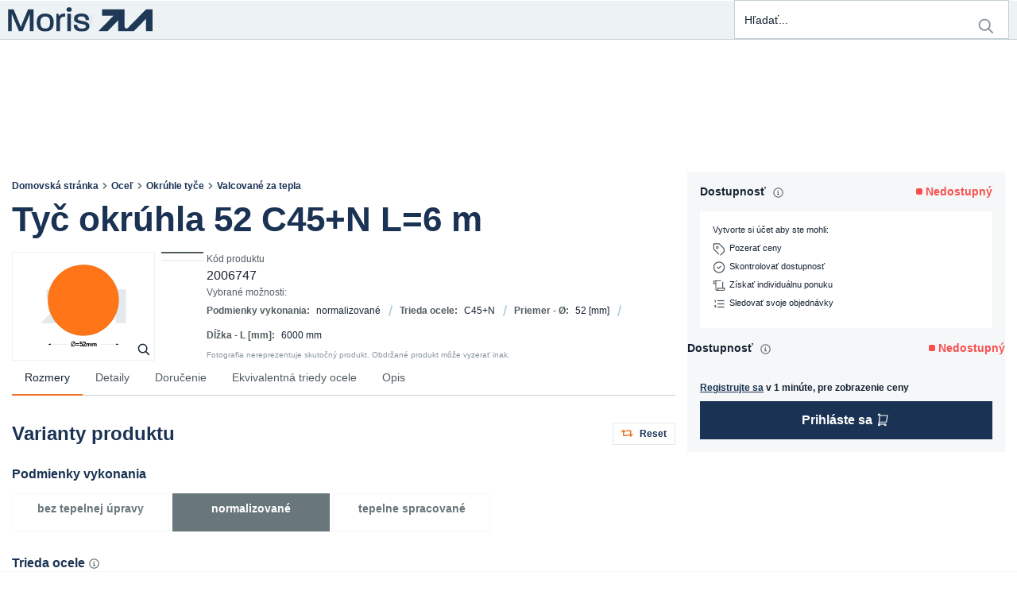

--- FILE ---
content_type: text/html; charset=utf-8
request_url: https://moris.eu/sk/product/2006747/tyc-okruhla-52-c45-n-l-6-m
body_size: 54581
content:
<!DOCTYPE html><html lang="sk" dir="ltr"><head><link rel="preconnect" href="https://api.moris.eu"><link rel="preconnect" href="https://fonts.gstatic.com" crossorigin="">
    <meta charset="utf-8">
    <title>Tyč okrúhla 52 C45+N L=6 m | moris.eu</title>
    <base href="/">
    <meta name="viewport" content="width=device-width, initial-scale=1">
    <link rel="icon" type="image/x-icon" href="favicon.ico" sizes="any">
    <link rel="apple-touch-icon" href="favicons/apple-touch-icon.png">
    <link rel="”manifest”" href="”manifest.json”">
    <meta name="occ-backend-base-url" content="https://api.moris.eu">
    <meta name="media-backend-base-url" content="MEDIA_BACKEND_BASE_URL_VALUE">
    <meta name="theme-color" content="#1A3253">
    <meta name="format-detection" content="telephone=no">
    <style>
      .app-loader {
        display: flex;
        width: 100vw;
        height: 100vh;
        justify-content: center;
        align-items: center;
      }
    </style>
    <style>@font-face{font-family:'Material Icons';font-style:normal;font-weight:400;src:url(https://fonts.gstatic.com/s/materialicons/v145/flUhRq6tzZclQEJ-Vdg-IuiaDsNc.woff2) format('woff2');}.material-icons{font-family:'Material Icons';font-weight:normal;font-style:normal;font-size:24px;line-height:1;letter-spacing:normal;text-transform:none;display:inline-block;white-space:nowrap;word-wrap:normal;direction:ltr;-webkit-font-feature-settings:'liga';-webkit-font-smoothing:antialiased;}</style>
  <link rel="stylesheet" href="styles.6502bc2e65652957.css"><style ng-app-id="serverApp">.santorini-updated[_ngcontent-serverApp-c2930837556]{--cx-color-background: #f4f4f4;--cx-color-text: #14293a;--cx-color-inverse: #ffffff;--cx-color-transparent: transparent;--cx-color-primary: #055f9f;--cx-color-secondary: #556b82;--cx-color-success: #256f3a;--cx-color-info: #0064d8;--cx-color-warning: #b44f00;--cx-color-danger: #aa0808;--cx-color-light: #f1f1f1;--cx-color-dark: #77818b;--cx-color-primary-accent: #0f4880;--cx-color-success-accent: #f0fbe4;--cx-color-danger-accent: #fff1f1;--cx-color-warning-accent: #fff5df;--cx-color-info-accent: #deeffe;--cx-color-medium: #d3d6db;--cx-color-background-dark: #212738;--cx-color-visual-focus: #1f3a93;--cx-color-background-focus: rgba(80, 176, 244, .1);--cx-color-border-focus: rgba(166, 204, 232, .6);--cx-page-width-max: 1140px;--cx-font-weight-light: 300;--cx-font-weight-normal: 400;--cx-font-weight-semi: 600;--cx-font-weight-bold: 700;--cx-text-transform: capitalize;--cx-direction: ltr;--cx-transition-duration: .5s;--cx-animation-duration: 1s;--cx-border-radius: 1em;--cx-buttons-border-radius: 2rem;--cx-buttons-border-width: 3px;--cx-border-style: solid}







@keyframes _ngcontent-serverApp-c2930837556_loading{0%{margin-inline-start:0px;margin-inline-end:100%}50%{margin-inline-start:25%;margin-inline-end:0%}to{margin-inline-start:100%;margin-inline-end:0}}@keyframes _ngcontent-serverApp-c2930837556_loaded{0%{margin-inline-start:50%;margin-inline-end:100%}to{margin-inline-start:100%;margin-inline-end:0}}@keyframes _ngcontent-serverApp-c2930837556_progress-bar-loading-animation{0%{transform:translate(-100%)}50%{transform:translate(-25%)}to{transform:translate(0)}}@keyframes _ngcontent-serverApp-c2930837556_progress-bar-loaded-animation{0%{transform:translate(-50%)}to{transform:translate(0)}}[_nghost-serverApp-c2930837556]{display:flex;flex-direction:column;min-height:100vh}.cx-theme-high-contrast-dark   [_nghost-serverApp-c2930837556], .cx-theme-high-contrast-light   [_nghost-serverApp-c2930837556]{background-color:var(--cx-color-background)}[_nghost-serverApp-c2930837556] > footer[_ngcontent-serverApp-c2930837556]{margin-top:auto}[_nghost-serverApp-c2930837556] > footer[_ngcontent-serverApp-c2930837556]   cx-paragraph[_ngcontent-serverApp-c2930837556]   p[_ngcontent-serverApp-c2930837556]{margin-bottom:0}[_nghost-serverApp-c2930837556]   .mouse-focus[_ngcontent-serverApp-c2930837556]   [_ngcontent-serverApp-c2930837556]:focus, [_nghost-serverApp-c2930837556]   .mouse-focus[_ngcontent-serverApp-c2930837556]   .ng-select-focused[_ngcontent-serverApp-c2930837556]{--cx-visual-focus-width: 0;box-shadow:0 0}.cxFeat_a11yKeyboardFocusInSearchBox   [_nghost-serverApp-c2930837556]   .mouse-focus[_ngcontent-serverApp-c2930837556]   [_ngcontent-serverApp-c2930837556]:focus-within{--cx-visual-focus-width: 0}.cx-theme-high-contrast-dark   [_nghost-serverApp-c2930837556]   main[_ngcontent-serverApp-c2930837556], .cx-theme-high-contrast-light   [_nghost-serverApp-c2930837556]   main[_ngcontent-serverApp-c2930837556]{background-color:var(--cx-color-background)}[_nghost-serverApp-c2930837556]{--cx-page-width-max: var(--m-page-width-max)}[_nghost-serverApp-c2930837556]     .mouse-focus :focus, [_nghost-serverApp-c2930837556]     .mouse-focus .ng-select-focused{--cx-visual-focus-width: 0}</style><style ng-app-id="serverApp">[_nghost-serverApp-c443424090]     a{position:relative;top:unset;left:unset}</style><style ng-app-id="serverApp">







[_nghost-serverApp-c3213260798]{position:fixed;bottom:0;left:0;right:0;width:100%;display:flex;flex-direction:column;align-items:center;z-index:200;background-color:var(--cx-color-secondary);border-top:1px solid #f6f7f8}[_nghost-serverApp-c3213260798]   .position-toggle[_ngcontent-serverApp-c3213260798]{margin-top:-2rem}[_nghost-serverApp-c3213260798]   .btn-block[_ngcontent-serverApp-c3213260798]{width:initial}[_nghost-serverApp-c3213260798]   .btn-block[_ngcontent-serverApp-c3213260798] + .btn-block[_ngcontent-serverApp-c3213260798]{margin-top:initial}[_nghost-serverApp-c3213260798]   .panel-wrapper[_ngcontent-serverApp-c3213260798]{overflow-y:scroll;display:flex;flex-direction:row;align-self:stretch;padding:1rem;align-items:center;justify-content:space-between;gap:2rem}@media (max-width: 992px){[_nghost-serverApp-c3213260798]   .panel-wrapper[_ngcontent-serverApp-c3213260798]{flex-direction:column}}[_nghost-serverApp-c3213260798]   .translation-edit-wrapper[_ngcontent-serverApp-c3213260798]{display:flex;flex-direction:column;width:100%;gap:1rem;align-self:flex-end}[_nghost-serverApp-c3213260798]   .translation-edit-wrapper[_ngcontent-serverApp-c3213260798]   span.warning[_ngcontent-serverApp-c3213260798]   cx-icon[_ngcontent-serverApp-c3213260798]{color:#ffd300}[_nghost-serverApp-c3213260798]   .action-buttons[_ngcontent-serverApp-c3213260798]{display:flex;align-items:baseline;justify-content:center;align-self:flex-start;flex-wrap:wrap;flex-direction:column;gap:.5rem;text-wrap:none;flex-shrink:0;flex-basis:20%}[_nghost-serverApp-c3213260798]   .action-buttons[_ngcontent-serverApp-c3213260798]   button[_ngcontent-serverApp-c3213260798]{width:100%}@media (max-width: 992px){[_nghost-serverApp-c3213260798]   .action-buttons[_ngcontent-serverApp-c3213260798]{width:100%}}[_nghost-serverApp-c3213260798]   .edit-form[_ngcontent-serverApp-c3213260798]{display:flex;flex-direction:column;flex-grow:1;align-self:baseline;align-items:stretch;gap:1rem;width:100%}[_nghost-serverApp-c3213260798]   .edit-form[_ngcontent-serverApp-c3213260798]   .inputs-wrapper[_ngcontent-serverApp-c3213260798]{display:flex;flex-direction:row;gap:1rem;align-items:stretch}@media (max-width: 992px){[_nghost-serverApp-c3213260798]   .edit-form[_ngcontent-serverApp-c3213260798]   .inputs-wrapper[_ngcontent-serverApp-c3213260798]{flex-direction:column}}[_nghost-serverApp-c3213260798]   .edit-form[_ngcontent-serverApp-c3213260798]   .inputs-wrapper[_ngcontent-serverApp-c3213260798]   label[_ngcontent-serverApp-c3213260798]{margin-bottom:0}[_nghost-serverApp-c3213260798]   .edit-form[_ngcontent-serverApp-c3213260798]   .inputs-wrapper[_ngcontent-serverApp-c3213260798]   label[_ngcontent-serverApp-c3213260798]:first-child{width:150px}[_nghost-serverApp-c3213260798]   .edit-form[_ngcontent-serverApp-c3213260798]   .inputs-wrapper[_ngcontent-serverApp-c3213260798]   label[_ngcontent-serverApp-c3213260798]:last-child{flex-grow:2}[_nghost-serverApp-c3213260798]   .edit-form[_ngcontent-serverApp-c3213260798]   label[_ngcontent-serverApp-c3213260798]{flex-grow:1}[_nghost-serverApp-c3213260798]   .edit-form[_ngcontent-serverApp-c3213260798]   label[_ngcontent-serverApp-c3213260798]   .label-content[_ngcontent-serverApp-c3213260798]{margin-top:0;margin-bottom:0}[_nghost-serverApp-c3213260798]   .edit-form[_ngcontent-serverApp-c3213260798]   button[_ngcontent-serverApp-c3213260798]{flex-grow:0;align-self:flex-start}[_nghost-serverApp-c3213260798]   .edit-form[_ngcontent-serverApp-c3213260798]   .action-buttons[_ngcontent-serverApp-c3213260798]{align-self:end}[_nghost-serverApp-c3213260798]   .edit-form[_ngcontent-serverApp-c3213260798]   textarea[_ngcontent-serverApp-c3213260798]{height:calc((1.5em + .75rem + 2px)*2);resize:none}[_nghost-serverApp-c3213260798]   .suggestions-container[_ngcontent-serverApp-c3213260798]{z-index:1050;position:fixed!important}</style><style ng-app-id="serverApp">







label[_ngcontent-serverApp-c3484875444]{align-items:center;padding-block:var(--m-search-padding--block)}label[_ngcontent-serverApp-c3484875444]   .search-icon[_ngcontent-serverApp-c3484875444], label[_ngcontent-serverApp-c3484875444]   .reset[_ngcontent-serverApp-c3484875444]{height:var(--m-search-icon-size);line-height:var(--m-search-icon-size);padding-block:0}label[_ngcontent-serverApp-c3484875444]   cx-icon[_ngcontent-serverApp-c3484875444]{width:var(--m-search-icon-size);height:var(--m-search-icon-size);font-size:var(--m-search-icon-size);line-height:var(--m-search-icon-size);color:var(--m-search-icon-color)}label[_ngcontent-serverApp-c3484875444]   cx-icon[_ngcontent-serverApp-c3484875444]   svg[_ngcontent-serverApp-c3484875444]{display:inline-block;width:var(--m-search-icon-size);height:var(--m-search-icon-size)}@media (max-width: 767.98px){label[_ngcontent-serverApp-c3484875444]   cx-icon[_ngcontent-serverApp-c3484875444]{color:var(--m-search-icon-color--active)}}label.dirty[_ngcontent-serverApp-c3484875444]   cx-icon[_ngcontent-serverApp-c3484875444]{color:var(--m-search-icon-color--active)}input[_ngcontent-serverApp-c3484875444]{font-family:var(--m-font__family--base);font-size:.875rem;font-weight:var(--m-font__weight--base);line-height:1.6;letter-spacing:-.001em;background-color:inherit}@media (min-width: 768px){[_nghost-serverApp-c3484875444]{z-index:var(--m-search__z-index)}[_nghost-serverApp-c3484875444]   label[_ngcontent-serverApp-c3484875444]{border-color:var(--m-form-control__border)!important;background:var(--m-form-control__background);color:var(--m-form-control__text);border-style:solid;border-width:var(--m-form-control__border-width);border-radius:var(--m-form-control__border-radius);min-width:var(--m-search-width--min);max-width:var(--m-search-width--max);width:27vw}[_nghost-serverApp-c3484875444]   label[_ngcontent-serverApp-c3484875444]:hover{border-color:var(--m-form-control__border--hover)!important;background:var(--m-form-control__background--hover);color:var(--m-form-control__text--hover)}[_nghost-serverApp-c3484875444]   label[_ngcontent-serverApp-c3484875444]:focus, [_nghost-serverApp-c3484875444]   label[_ngcontent-serverApp-c3484875444]:focus-within, [_nghost-serverApp-c3484875444]   label[_ngcontent-serverApp-c3484875444]:active{border-color:var(--m-form-control__border--focus)!important;background:var(--m-form-control__background--focus);color:var(--m-form-control__text--focus);outline:none}[_nghost-serverApp-c3484875444]   label[_ngcontent-serverApp-c3484875444]:checked{border-color:var(--m-form-control__border--checked)!important;background:var(--m-form-control__background--checked);color:var(--m-form-control__text--checked)}[_nghost-serverApp-c3484875444]   label[disabled][_ngcontent-serverApp-c3484875444], [_nghost-serverApp-c3484875444]   label[_ngcontent-serverApp-c3484875444]   *.disabled[_ngcontent-serverApp-c3484875444]{border-color:var(--m-form-control__border--disabled)!important;background:var(--m-form-control__background--disabled);color:var(--m-form-control__text--disabled)}[_nghost-serverApp-c3484875444]   label.ng-invalid.ng-touched[_ngcontent-serverApp-c3484875444]{border-color:var(--m-form-control__error-color)!important}}.search[_ngcontent-serverApp-c3484875444]{font-size:inherit}.results[_ngcontent-serverApp-c3484875444]{border:var(--m-header__sub-nav-container-border)!important;box-shadow:var(--m-header__sub-nav-container-shadow);padding:0!important}.results[_ngcontent-serverApp-c3484875444]   .suggestions[_ngcontent-serverApp-c3484875444]{padding-left:0;margin-bottom:0}.results[_ngcontent-serverApp-c3484875444]   .suggestions[_ngcontent-serverApp-c3484875444]   a[_ngcontent-serverApp-c3484875444]{font-family:var(--m-font__family--base);font-size:.875rem;font-weight:var(--m-font__weight--base);line-height:1.6;letter-spacing:-.001em;display:block;min-height:0;padding-block:var(--m-header__sub-nav-item-padding--block);padding-inline:var(--m-header__sub-nav-item-padding--inline);text-decoration:none;border-bottom:var(--m-header__sub-nav-item-border);color:var(--m-header__sub-nav-color);transition:background-color var(--m-duration-control);word-break:break-word}.results[_ngcontent-serverApp-c3484875444]   .suggestions[_ngcontent-serverApp-c3484875444]   a[_ngcontent-serverApp-c3484875444]:hover, .results[_ngcontent-serverApp-c3484875444]   .suggestions[_ngcontent-serverApp-c3484875444]   a[_ngcontent-serverApp-c3484875444]:focus{background:var(--m-account-item__background--active)}.results[_ngcontent-serverApp-c3484875444]   .suggestions[_ngcontent-serverApp-c3484875444]   a[_ngcontent-serverApp-c3484875444]   .highlight[_ngcontent-serverApp-c3484875444]{font-family:var(--m-font__family--base);font-size:.875rem;font-weight:var(--m-font__weight--button);line-height:1.4;color:var(--m-search-results-highlight-color)}.results[_ngcontent-serverApp-c3484875444]   .suggestions[_ngcontent-serverApp-c3484875444]   li[_ngcontent-serverApp-c3484875444]{list-style-type:none}.results[_ngcontent-serverApp-c3484875444]   .products[_ngcontent-serverApp-c3484875444]{display:contents}.results[_ngcontent-serverApp-c3484875444]   .products[_ngcontent-serverApp-c3484875444]   a[_ngcontent-serverApp-c3484875444]{font-family:var(--m-font__family--base);font-size:.875rem;font-weight:var(--m-font__weight--base);line-height:1.6;letter-spacing:-.001em;display:grid;min-height:0;padding-block:var(--m-header__sub-nav-item-padding--block);padding-inline:var(--m-header__sub-nav-item-padding--inline);text-decoration:none;border-bottom:var(--m-header__sub-nav-item-border);color:var(--m-header__sub-nav-color);transition:background-color var(--m-duration-control);grid-template-columns:var(--m-search-results-image-size) 1fr var(--m-product-availability__marker-size--search-box);grid-template-rows:auto 0;align-items:center;border-top:none}.results[_ngcontent-serverApp-c3484875444]   .products[_ngcontent-serverApp-c3484875444]   a[_ngcontent-serverApp-c3484875444]:hover, .results[_ngcontent-serverApp-c3484875444]   .products[_ngcontent-serverApp-c3484875444]   a[_ngcontent-serverApp-c3484875444]:focus{background:var(--m-account-item__background--active)}.results[_ngcontent-serverApp-c3484875444]   .products[_ngcontent-serverApp-c3484875444]   li[_ngcontent-serverApp-c3484875444]{list-style-type:none}.results[_ngcontent-serverApp-c3484875444]   .products[_ngcontent-serverApp-c3484875444]   cx-media[_ngcontent-serverApp-c3484875444], .results[_ngcontent-serverApp-c3484875444]   .products[_ngcontent-serverApp-c3484875444]   cx-responsive-media[_ngcontent-serverApp-c3484875444]{width:var(--m-search-results-image-size);aspect-ratio:var(--m-product-picture__aspect-ratio)}.results[_ngcontent-serverApp-c3484875444]   .products[_ngcontent-serverApp-c3484875444]   .name[_ngcontent-serverApp-c3484875444]{display:-webkit-box;-webkit-line-clamp:var(--m-search-results__lines);-webkit-box-orient:vertical;overflow-y:hidden;white-space:unset}.results[_ngcontent-serverApp-c3484875444]   .products[_ngcontent-serverApp-c3484875444]   .price[_ngcontent-serverApp-c3484875444]{display:none}@media (min-width: 768px) and (max-width: 991.98px){.results[_ngcontent-serverApp-c3484875444]{max-width:var(--m-search-width--max);left:auto;right:0}}@media (max-width: 767.98px){.results[_ngcontent-serverApp-c3484875444]{top:var(--m-search-results-top--on-demand)}label[_ngcontent-serverApp-c3484875444]   button.reset[_ngcontent-serverApp-c3484875444]   cx-icon[_ngcontent-serverApp-c3484875444]{position:absolute;left:auto;right:var(--m-search-reset-right--on-demand);top:var(--m-search-reset-top--on-demand)}}[_nghost-serverApp-c3484875444]     app-product-list-availability [class^=product-availability]:before{content:"";display:inline-block;width:var(--m-product-availability__marker-size--search-box);height:var(--m-product-availability__marker-size--search-box);margin-inline-end:var(--m-product-availability__marker-spacing);transform:translateY(var(--m-product-availability__marker-offset));border-radius:var(--m-product-availability__border-radius);background-color:currentColor}@media screen{[_nghost-serverApp-c3484875444]     app-product-list-availability .product-availability--unavailable{color:var(--m-product-availability__color--unavailable)!important}[_nghost-serverApp-c3484875444]     app-product-list-availability .product-availability--in_stock{color:var(--m-product-availability__color--available)!important}[_nghost-serverApp-c3484875444]     app-product-list-availability .product-availability--incomplete{color:var(--m-product-availability__color--incomplete)!important}}</style><link rel="stylesheet" type="text/css" href="https://use.fontawesome.com/releases/v5.8.1/css/all.css"><style ng-app-id="serverApp">@media (min-width: 992px){cx-navigation-ui[_ngcontent-serverApp-c3834100330]   nav[_ngcontent-serverApp-c3834100330]   li[_ngcontent-serverApp-c3834100330] > cx-generic-link[_ngcontent-serverApp-c3834100330] > a[_ngcontent-serverApp-c3834100330]{padding-top:10px;padding-bottom:12px;padding-inline-start:0;margin-top:10px;margin-bottom:10px}cx-navigation-ui[_ngcontent-serverApp-c3834100330]   nav[_ngcontent-serverApp-c3834100330]   li[_ngcontent-serverApp-c3834100330] > div[_ngcontent-serverApp-c3834100330] > cx-generic-link[_ngcontent-serverApp-c3834100330]{padding:10px 0}cx-navigation-ui[_ngcontent-serverApp-c3834100330]   nav[_ngcontent-serverApp-c3834100330]   ul.childs[_ngcontent-serverApp-c3834100330] > li[_ngcontent-serverApp-c3834100330] > cx-generic-link[_ngcontent-serverApp-c3834100330] > a[_ngcontent-serverApp-c3834100330]{padding:5px 0}.cxFeat_a11yOptimizedMenuSpacing[_ngcontent-serverApp-c3834100330]   cx-navigation-ui[_ngcontent-serverApp-c3834100330]   nav[_ngcontent-serverApp-c3834100330]   ul.childs[_ngcontent-serverApp-c3834100330] > li[_ngcontent-serverApp-c3834100330] > cx-generic-link[_ngcontent-serverApp-c3834100330] > a[_ngcontent-serverApp-c3834100330]{padding:0}cx-navigation-ui[_ngcontent-serverApp-c3834100330]   nav[_ngcontent-serverApp-c3834100330]   ul.childs[_ngcontent-serverApp-c3834100330] > li[_ngcontent-serverApp-c3834100330] > button[_ngcontent-serverApp-c3834100330]:hover{color:var(--cx-color-text)}cx-navigation-ui[_ngcontent-serverApp-c3834100330]   nav[_ngcontent-serverApp-c3834100330]   ul.childs[_ngcontent-serverApp-c3834100330] > li[_ngcontent-serverApp-c3834100330] > cx-generic-link[_ngcontent-serverApp-c3834100330] > a[_ngcontent-serverApp-c3834100330]:hover{color:var(--cx-color-text);text-decoration:underline}}







[_nghost-serverApp-c3834100330]{background-color:unset}@media (min-width: 992px){[_nghost-serverApp-c3834100330]{height:var(--m-header-category-nav__height)}.flyout[_nghost-serverApp-c3834100330]    >nav>ul{display:flex}.flyout[_nghost-serverApp-c3834100330]    >nav>ul>li>cx-generic-link>a, .flyout[_nghost-serverApp-c3834100330]    >nav>ul>li>button{font-family:var(--m-font__family--header);font-size:.875rem;font-weight:var(--m-font__weight--header--medium);line-height:1.3;padding-block:var(--m-header__nav-item-spacing--block);padding-inline:0;margin-inline:var(--m-header__nav-item-spacing--inline);text-transform:none;text-decoration:none;color:var(--m-header__nav-item-color);width:auto;border-bottom:solid var(--m-header__nav-item-border-width) var(--m-header__nav-item-border-color);transition:border-color var(--m-duration-control)}.flyout[_nghost-serverApp-c3834100330]    >nav>ul>li>cx-generic-link>a:hover, .flyout[_nghost-serverApp-c3834100330]    >nav>ul>li>cx-generic-link>a:focus, .flyout[_nghost-serverApp-c3834100330]    >nav>ul>li>button:hover, .flyout[_nghost-serverApp-c3834100330]    >nav>ul>li>button:focus{color:var(--m-header__nav-item-color--active)}.flyout[_nghost-serverApp-c3834100330]    >nav>ul>li>button.is-open{border-color:var(--m-header__nav-item-border-color--active)}.flyout[_nghost-serverApp-c3834100330]    >nav>ul>li>button.is-open+.wrapper{display:initial}.flyout[_nghost-serverApp-c3834100330]    >nav>ul>li>button:not(.is-open){border-color:var(--m-header__nav-item-border-color)}.flyout[_nghost-serverApp-c3834100330]    >nav>ul>li>button:not(.is-open)+.wrapper{display:none}.flyout[_nghost-serverApp-c3834100330]    >nav>ul>li:hover .wrapper, .flyout[_nghost-serverApp-c3834100330]    >nav>ul>li:focus-within .wrapper{display:initial}.flyout[_nghost-serverApp-c3834100330]    >nav>ul>li:hover>cx-generic-link>a, .flyout[_nghost-serverApp-c3834100330]    >nav>ul>li:hover>button, .flyout[_nghost-serverApp-c3834100330]    >nav>ul>li:focus-within>cx-generic-link>a, .flyout[_nghost-serverApp-c3834100330]    >nav>ul>li:focus-within>button{border-color:var(--m-header__nav-item-border-color--active)}.flyout[_nghost-serverApp-c3834100330]    >nav>ul>li:not(:hover) .wrapper{display:none}.flyout[_nghost-serverApp-c3834100330]    >nav>ul>li:not(:hover)>cx-generic-link>a, .flyout[_nghost-serverApp-c3834100330]    >nav>ul>li:not(:hover)>button:not(.is-open){border-color:var(--m-header__nav-item-border-color)}.flyout[_nghost-serverApp-c3834100330]    >nav>ul>li>.wrapper{padding:0;margin-inline-start:0}[_nghost-serverApp-c3834100330]     .wrapper{border:var(--m-header__sub-nav-container-border)!important;box-shadow:var(--m-header__sub-nav-container-shadow);padding:0!important}[_nghost-serverApp-c3834100330]     .wrapper a{font-family:var(--m-font__family--header);font-size:.875rem;font-weight:var(--m-font__weight--header--medium);line-height:1.3;padding-block:var(--m-header__sub-nav-item-spacing--block);padding-inline:0;margin-inline:var(--m-header__sub-nav-item-spacing--inline);text-transform:none;text-decoration:none;color:var(--m-header__nav-item-color);padding-inline:var(--m-header__sub-nav-item-padding--inline);transition:background-color var(--m-duration-control)}[_nghost-serverApp-c3834100330]     .wrapper a:hover, [_nghost-serverApp-c3834100330]     .wrapper a:focus{color:var(--m-header__nav-item-color--active);background:var(--m-header__sub-nav-background--active)}[_nghost-serverApp-c3834100330]     .wrapper nav:last-child a{font-family:var(--m-font__family--header);font-size:.875rem;font-weight:var(--m-font__weight--header--medium);line-height:1.3;padding-block:var(--m-header__sub-nav-item-spacing--block--last);padding-inline:0;margin-inline:var(--m-header__sub-nav-item-spacing--inline);text-transform:none;text-decoration:none;color:var(--m-header__nav-item-color);padding-inline:var(--m-header__sub-nav-item-padding--inline);transition:background-color var(--m-duration-control)}[_nghost-serverApp-c3834100330]     .wrapper nav:last-child a:hover, [_nghost-serverApp-c3834100330]     .wrapper nav:last-child a:focus{color:var(--m-header__nav-item-color--active);background:var(--m-header__sub-nav-background--active)}[_nghost-serverApp-c3834100330]     .wrapper .all{text-decoration:none;padding:0}[_nghost-serverApp-c3834100330]     .wrapper .all a{font-family:var(--m-font__family--header);font-size:.875rem;font-weight:var(--m-font__weight--header--medium);line-height:1.3;padding-block:var(--m-header__sub-nav-item-spacing--block--first);padding-inline:0;margin-inline:var(--m-header__sub-nav-item-spacing--inline);text-transform:none;text-decoration:none;color:var(--m-header__nav-item-color);padding-inline:var(--m-header__sub-nav-item-padding--inline);transition:background-color var(--m-duration-control)}[_nghost-serverApp-c3834100330]     .wrapper .all a:hover, [_nghost-serverApp-c3834100330]     .wrapper .all a:focus{color:var(--m-header__nav-item-color--active);background:var(--m-header__sub-nav-background--active)}}@media (max-width: 991.98px){.flyout[_nghost-serverApp-c3834100330] > nav[_ngcontent-serverApp-c3834100330] > ul[_ngcontent-serverApp-c3834100330]{display:flex;flex-direction:column;gap:var(--m-header__nav-item-spacing--block)}.flyout[_nghost-serverApp-c3834100330] > nav[_ngcontent-serverApp-c3834100330] > ul[_ngcontent-serverApp-c3834100330] > li.back[_ngcontent-serverApp-c3834100330]{background-color:transparent}.flyout.is-open[_nghost-serverApp-c3834100330] > nav[_ngcontent-serverApp-c3834100330] > ul[_ngcontent-serverApp-c3834100330] > li[_ngcontent-serverApp-c3834100330]:not(.back){display:initial!important}.flyout.is-open[_nghost-serverApp-c3834100330] > nav[_ngcontent-serverApp-c3834100330] > ul[_ngcontent-serverApp-c3834100330] > li[_ngcontent-serverApp-c3834100330]:not(.back) > cx-generic-link[_ngcontent-serverApp-c3834100330], .flyout.is-open[_nghost-serverApp-c3834100330] > nav[_ngcontent-serverApp-c3834100330] > ul[_ngcontent-serverApp-c3834100330] > li[_ngcontent-serverApp-c3834100330]:not(.back) > button[_ngcontent-serverApp-c3834100330]{display:none}.flyout.is-open[_nghost-serverApp-c3834100330] > nav[_ngcontent-serverApp-c3834100330] > ul[_ngcontent-serverApp-c3834100330] > li[_ngcontent-serverApp-c3834100330]:not(.back) > button.is-open[_ngcontent-serverApp-c3834100330] + .wrapper[_ngcontent-serverApp-c3834100330]{display:initial}.flyout[_nghost-serverApp-c3834100330]    >nav{transition:background-color}.flyout[_nghost-serverApp-c3834100330]    >nav>ul>li>cx-generic-link>a, .flyout[_nghost-serverApp-c3834100330]    >nav>ul>li>button{font-family:var(--m-font__family--header);font-size:.875rem;font-weight:var(--m-font__weight--header--medium);line-height:1.3;min-height:revert;padding:var(--m-header__nav-item-padding);text-transform:none;background:var(--m-header__nav-item-background);color:var(--m-header__nav-item-color);border:none}.flyout[_nghost-serverApp-c3834100330]    >nav>ul>li>cx-generic-link>a:hover, .flyout[_nghost-serverApp-c3834100330]    >nav>ul>li>cx-generic-link>a:focus, .flyout[_nghost-serverApp-c3834100330]    >nav>ul>li>cx-generic-link>a:focus-within, .flyout[_nghost-serverApp-c3834100330]    >nav>ul>li>button:hover, .flyout[_nghost-serverApp-c3834100330]    >nav>ul>li>button:focus, .flyout[_nghost-serverApp-c3834100330]    >nav>ul>li>button:focus-within{background:var(--m-header__nav-item-background--active)}.flyout[_nghost-serverApp-c3834100330]    >nav>ul>li>button>cx-icon{transform:rotate(-90deg)}.flyout[_nghost-serverApp-c3834100330]    >nav>ul>li>button>cx-icon:before{font-size:var(--m-header__nav-item-icon-size);line-height:1}.flyout[_nghost-serverApp-c3834100330]     .back button{font-family:var(--m-font__family--base);font-size:.875rem;font-weight:var(--m-font__weight--button);line-height:1.4;box-shadow:inset 0 0 0 var(--m-button__border-width) var(--m-button--link__border);background:var(--m-button--link__background);color:var(--m-button--link__text);margin-block-start:var(--m-header__nav-item-spacing--block);padding:0;font-weight:inherit;border:none}.flyout[_nghost-serverApp-c3834100330]     .back button:hover, .flyout[_nghost-serverApp-c3834100330]     .back button:focus{box-shadow:inset 0 0 0 var(--m-button__border-width--focus) var(--m-button--link__border--focus);border:none;background:var(--m-button--link__background--focus);color:var(--m-button--link__text--focus)}.flyout[_nghost-serverApp-c3834100330]     .back button[disabled], .flyout[_nghost-serverApp-c3834100330]     .back button *.disabled{box-shadow:inset 0 0 0 var(--m-button__border-width) var(--m-button--link__border--disabled);border:none;background:var(--m-button--link__background--disabled);color:var(--m-button--link__text--disabled)}.flyout[_nghost-serverApp-c3834100330]     .back cx-icon{width:var(--m-button__icon-size);height:var(--m-button__icon-size);font-size:var(--m-button__icon-size);line-height:var(--m-button__icon-size);transform:none;padding-inline:var(--m-header__back-link-spacing--inline)}.flyout[_nghost-serverApp-c3834100330]     .back cx-icon svg{display:inline-block;width:var(--m-button__icon-size);height:var(--m-button__icon-size)}.flyout[_nghost-serverApp-c3834100330]     .back cx-icon:before{font-size:var(--m-header__nav-item-icon-size--back)}.flyout[_nghost-serverApp-c3834100330]     .wrapper cx-generic-link{border:none}.flyout[_nghost-serverApp-c3834100330]     .wrapper cx-generic-link.all{text-decoration:none}.flyout[_nghost-serverApp-c3834100330]     .wrapper a{font-family:var(--m-font__family--base);font-size:.875rem;font-weight:var(--m-font__weight--base);line-height:1.6;letter-spacing:-.001em;display:block;min-height:0;padding-block:var(--m-header__sub-nav-item-padding--block);padding-inline:var(--m-header__sub-nav-item-padding--inline);text-decoration:none;border-bottom:var(--m-header__sub-nav-item-border);color:var(--m-header__sub-nav-color);transition:background-color var(--m-duration-control)}.flyout[_nghost-serverApp-c3834100330]     .wrapper a:hover, .flyout[_nghost-serverApp-c3834100330]     .wrapper a:focus{background:var(--m-header__sub-nav-background--active)}}</style><style ng-app-id="serverApp">







.cms-switch-container--large-screen[_ngcontent-serverApp-c1548737729]{font-family:var(--m-font__family--header);font-size:.875rem;font-weight:var(--m-font__weight--header--medium);line-height:1.3;position:relative;display:flex;justify-content:flex-start;align-items:center;width:100%;height:var(--m-switch_component__height);margin-block-end:calc(-1 * var(--m-switch-component-offset--vertical))}.cms-switch-container--large-screen[_ngcontent-serverApp-c1548737729]   .navigation-items-bar[_ngcontent-serverApp-c1548737729]{justify-content:space-between;flex-grow:1;height:100%;padding:var(--m-switch-component-navigation-large_items__padding)}@media (min-width: 1250px){.cms-switch-container--large-screen[_ngcontent-serverApp-c1548737729]   .navigation-items-bar[_ngcontent-serverApp-c1548737729]{justify-content:flex-end;gap:25px}}.cms-switch-container--large-screen[_ngcontent-serverApp-c1548737729]   .navigation-items-bar.hide-toggle[_ngcontent-serverApp-c1548737729]{margin-left:0}.cms-switch-container--large-screen[_ngcontent-serverApp-c1548737729]   .toggle-label[_ngcontent-serverApp-c1548737729] ~ .toggle-label[_ngcontent-serverApp-c1548737729]{margin-inline-end:var(--m-switch-component-switch-container__spacing--inline)}.cms-switch-container--large-screen[_ngcontent-serverApp-c1548737729]     .advanced-link{display:flex;justify-content:center;align-items:center;width:100%;height:100%}.cms-switch-container--large-screen[_ngcontent-serverApp-c1548737729]     .advanced-link cx-media{width:var(--m-switch-component-icon-size);height:var(--m-switch-component-icon-size);font-size:var(--m-switch-component-icon-size);line-height:var(--m-switch-component-icon-size);text-align:center}.cms-switch-container--large-screen[_ngcontent-serverApp-c1548737729]     .advanced-link cx-media svg{display:inline-block;width:var(--m-switch-component-icon-size);height:var(--m-switch-component-icon-size)}.cms-switch-container--large-screen[_ngcontent-serverApp-c1548737729]     .advanced-link-paragraph-large{padding-block:var(--m-switch-component-navigation-small_items__padding--block--text);padding-inline:var(--m-switch-component-navigation-small_items__padding--inline)}.cms-switch-container--small-screen[_ngcontent-serverApp-c1548737729]{display:flex;flex-direction:row;flex-wrap:wrap;justify-content:flex-end;margin-top:var(--m-switch-component-small-screen__margin-top)}.cms-switch-container--small-screen[_ngcontent-serverApp-c1548737729]   .navigation-items-bar[_ngcontent-serverApp-c1548737729]{display:grid;grid-template-columns:repeat(var(--m-switch-component-nav-columns),1fr);justify-content:space-between;gap:var(--m-switch-component-navigation-small_items__gap);margin-block:var(--m-switch-component-small-screen__margin-bottom)}.cms-switch-container--small-screen[_ngcontent-serverApp-c1548737729]   .navigation-items-bar[_ngcontent-serverApp-c1548737729]     cx-generic-link, .cms-switch-container--small-screen[_ngcontent-serverApp-c1548737729]   .navigation-items-bar[_ngcontent-serverApp-c1548737729]     .advanced-link-element{font-family:var(--m-font__family--header);font-size:.75rem;font-weight:var(--m-font__weight--header--medium);line-height:1.5;justify-content:space-between;width:100%;height:var(--m-switch-component-navigation-small_items__height)}.cms-switch-container--small-screen[_ngcontent-serverApp-c1548737729]   .navigation-items-bar[_ngcontent-serverApp-c1548737729]     cx-generic-link cx-media, .cms-switch-container--small-screen[_ngcontent-serverApp-c1548737729]   .navigation-items-bar[_ngcontent-serverApp-c1548737729]     .advanced-link-element cx-media{width:var(--m-switch-component-icon-size);height:var(--m-switch-component-icon-size);font-size:var(--m-switch-component-icon-size);line-height:var(--m-switch-component-icon-size);display:flex;align-items:center;margin-block:0}.cms-switch-container--small-screen[_ngcontent-serverApp-c1548737729]   .navigation-items-bar[_ngcontent-serverApp-c1548737729]     cx-generic-link cx-media svg, .cms-switch-container--small-screen[_ngcontent-serverApp-c1548737729]   .navigation-items-bar[_ngcontent-serverApp-c1548737729]     .advanced-link-element cx-media svg{display:inline-block;width:var(--m-switch-component-icon-size);height:var(--m-switch-component-icon-size)}.cms-switch-container--small-screen[_ngcontent-serverApp-c1548737729]   .navigation-items-bar[_ngcontent-serverApp-c1548737729]     .advanced-link-element{padding-block:var(--m-switch-component-navigation-small_items__padding--block)}.cms-switch-container--small-screen[_ngcontent-serverApp-c1548737729]   .navigation-items-bar[_ngcontent-serverApp-c1548737729]     .advanced-link-paragraph-small{display:-webkit-box;-webkit-line-clamp:var(--m-switch-component-navigation-small_items__lines);-webkit-box-orient:vertical;overflow-y:hidden;height:auto;margin-block:0;padding-inline:var(--m-switch-component-navigation-small_items__padding--inline)}.toggle-label[_ngcontent-serverApp-c1548737729]{font-family:var(--m-font__family--header);font-size:.875rem;font-weight:var(--m-font__weight--header--medium);line-height:1.3;position:relative;margin-right:var(--m-switch-component-label__margin-right);margin-left:var(--m-switch-component-label__margin-left);margin-bottom:0;color:var(--m-switch-component-switch__color--off)}.toggle-label[_ngcontent-serverApp-c1548737729]:hover, .toggle-label[_ngcontent-serverApp-c1548737729]:focus{color:var(--m-switch-component-switch__color--focus)}.toggle-label.active[_ngcontent-serverApp-c1548737729]{color:var(--m-switch-component-switch__color)}.switch[_ngcontent-serverApp-c1548737729]{position:relative;top:var(--m-switch_component__margin)}.switch-label[_ngcontent-serverApp-c1548737729]{position:relative;box-sizing:content-box;width:var(--m-switch-component-switch-container__width);height:var(--m-switch-component-switch-container__height);margin-inline:var(--m-switch-component-label__margin-inline);margin-block:0;background-color:var(--m-switch-component-switch__color);border:solid var(--m-switch-component-switch__border-width) var(--m-switch-component-switch__color);border-radius:var(--m-switch-component-switch__border-radius)}.switch-label[_ngcontent-serverApp-c1548737729]:hover, .switch-label[_ngcontent-serverApp-c1548737729]:focus-within, input[_ngcontent-serverApp-c1548737729]:focus + .switch-label[_ngcontent-serverApp-c1548737729]{background-color:var(--m-switch-component-switch__color--focus);border-color:var(--m-switch-component-switch__color--focus)}input[_ngcontent-serverApp-c1548737729]:focus-visible + .switch-label[_ngcontent-serverApp-c1548737729]{outline:var(--cx-color-visual-focus) solid var(--cx-visual-focus-width, 2px);outline-offset:4px;transition:none;z-index:1000}@media (max-width: 991.98px){input[_ngcontent-serverApp-c1548737729]:focus-visible + .switch-label[_ngcontent-serverApp-c1548737729]{outline-offset:-2px}input[_ngcontent-serverApp-c1548737729]:focus-visible + .switch-label[_ngcontent-serverApp-c1548737729] > cx-media[_ngcontent-serverApp-c1548737729]{transition:none;padding:2px}}.switch-label[_ngcontent-serverApp-c1548737729]:after{content:"";position:absolute;top:var(--m-switch_component__margin);left:var(--m-switch_component__margin);width:var(--m-switch-component-switch__width);height:var(--m-switch-component-switch__height);border-radius:var(--m-switch-component-handle__border-radius);background-color:var(--m-switch-component-background__color);transition:var(--m-switch-sliding__animation)}.switch-input[_ngcontent-serverApp-c1548737729]:checked + .switch-label[_ngcontent-serverApp-c1548737729]:after{transform:translate(var(--m-switch-component-travel-distance))}</style><style ng-app-id="serverApp">







[_nghost-serverApp-c2286913304]{flex:none;display:flex;align-items:center;min-width:var(--m-advanced-link__width);justify-content:center}[_nghost-serverApp-c2286913304]:hover, [_nghost-serverApp-c2286913304]:focus-within{cursor:pointer;background-color:var(--m-advanced-link-element__hover)}[_nghost-serverApp-c2286913304]     .advanced-link:hover, [_nghost-serverApp-c2286913304]     .advanced-link:focus{text-decoration:none}.advanced-link-element[_ngcontent-serverApp-c2286913304]{font-family:var(--m-font__family--header);font-size:1rem;font-weight:var(--m-font__weight--header--medium);line-height:1.5;display:flex;flex-direction:column;align-items:center;text-align:center;border:var(--m-advanced-link-container__border);width:var(--m-advanced-link-container__width);height:var(--m-advanced-link-container__height);word-break:break-word;overflow:hidden}.advanced-link-element[_ngcontent-serverApp-c2286913304]   cx-media[_ngcontent-serverApp-c2286913304]{margin-top:1rem}.advanced-link-element[_ngcontent-serverApp-c2286913304]   .advanced-link-paragraph-small[_ngcontent-serverApp-c2286913304]{height:100%;display:flex;align-items:flex-end}.advanced-link-paragraph-large[_ngcontent-serverApp-c2286913304]{margin-bottom:0}</style><style ng-app-id="serverApp">







label[_ngcontent-serverApp-c1925055032]{margin-block-end:0}[_nghost-serverApp-c1925055032]     ng-select{font-family:var(--m-font__family--header);font-size:.75rem;font-weight:var(--m-font__weight--header--medium);line-height:1.5;color:var(--m-header__nav-item-color)}[_nghost-serverApp-c1925055032]     ng-select.ng-select .ng-select-container, [_nghost-serverApp-c1925055032]     ng-select.ng-select.ng-select-single .ng-select-container{padding-left:0;border:none;background:transparent;color:var(--m-header__nav-item-color);box-shadow:none}[_nghost-serverApp-c1925055032]     ng-select.ng-select .ng-select-container .ng-value-container, [_nghost-serverApp-c1925055032]     ng-select.ng-select.ng-select-single .ng-select-container .ng-value-container{font-family:var(--m-font__family--header);font-size:.75rem;font-weight:var(--m-font__weight--header--medium);line-height:1.5;padding-inline-start:0;color:var(--m-header__nav-item-color)}[_nghost-serverApp-c1925055032]     ng-select.ng-select .ng-select-container .ng-value-container .ng-placeholder, [_nghost-serverApp-c1925055032]     ng-select.ng-select.ng-select-single .ng-select-container .ng-value-container .ng-placeholder{color:var(--m-placeholder-text)}[_nghost-serverApp-c1925055032]     ng-select.ng-select .ng-dropdown-panel.ng-select-bottom, [_nghost-serverApp-c1925055032]     ng-select.ng-select.ng-select-single .ng-dropdown-panel.ng-select-bottom{border:var(--m-header__sub-nav-container-border)!important;box-shadow:var(--m-header__sub-nav-container-shadow);padding:0!important;width:auto;margin-top:calc(var(--cx-spatial-base) * -1);border-bottom-right-radius:0;border-bottom-left-radius:0}[_nghost-serverApp-c1925055032]     ng-select.ng-select .ng-dropdown-panel.ng-select-bottom .ng-dropdown-panel-items .ng-option:not(:first-child):not(:last-child), [_nghost-serverApp-c1925055032]     ng-select.ng-select.ng-select-single .ng-dropdown-panel.ng-select-bottom .ng-dropdown-panel-items .ng-option:not(:first-child):not(:last-child){font-family:var(--m-font__family--header);font-size:.75rem;font-weight:var(--m-font__weight--header--medium);line-height:1.5;padding-block:var(--m-header__sub-nav-item-spacing--block);padding-inline:0;margin-inline:var(--m-header__sub-nav-item-spacing--inline);text-transform:none;text-decoration:none;color:var(--m-header__nav-item-color);padding-inline:var(--m-header__sub-nav-item-padding--inline);transition:background-color var(--m-duration-control)}[_nghost-serverApp-c1925055032]     ng-select.ng-select .ng-dropdown-panel.ng-select-bottom .ng-dropdown-panel-items .ng-option:not(:first-child):not(:last-child):hover, [_nghost-serverApp-c1925055032]     ng-select.ng-select .ng-dropdown-panel.ng-select-bottom .ng-dropdown-panel-items .ng-option:not(:first-child):not(:last-child):focus, [_nghost-serverApp-c1925055032]     ng-select.ng-select.ng-select-single .ng-dropdown-panel.ng-select-bottom .ng-dropdown-panel-items .ng-option:not(:first-child):not(:last-child):hover, [_nghost-serverApp-c1925055032]     ng-select.ng-select.ng-select-single .ng-dropdown-panel.ng-select-bottom .ng-dropdown-panel-items .ng-option:not(:first-child):not(:last-child):focus{color:var(--m-header__nav-item-color--active);background:var(--m-header__sub-nav-background--active)}[_nghost-serverApp-c1925055032]     ng-select.ng-select .ng-dropdown-panel.ng-select-bottom .ng-dropdown-panel-items .ng-option:first-child, [_nghost-serverApp-c1925055032]     ng-select.ng-select.ng-select-single .ng-dropdown-panel.ng-select-bottom .ng-dropdown-panel-items .ng-option:first-child{font-family:var(--m-font__family--header);font-size:.75rem;font-weight:var(--m-font__weight--header--medium);line-height:1.5;padding-block:var(--m-header__sub-nav-item-spacing--block--first);padding-inline:0;margin-inline:var(--m-header__sub-nav-item-spacing--inline);text-transform:none;text-decoration:none;color:var(--m-header__nav-item-color);padding-inline:var(--m-header__sub-nav-item-padding--inline);transition:background-color var(--m-duration-control)}[_nghost-serverApp-c1925055032]     ng-select.ng-select .ng-dropdown-panel.ng-select-bottom .ng-dropdown-panel-items .ng-option:first-child:hover, [_nghost-serverApp-c1925055032]     ng-select.ng-select .ng-dropdown-panel.ng-select-bottom .ng-dropdown-panel-items .ng-option:first-child:focus, [_nghost-serverApp-c1925055032]     ng-select.ng-select.ng-select-single .ng-dropdown-panel.ng-select-bottom .ng-dropdown-panel-items .ng-option:first-child:hover, [_nghost-serverApp-c1925055032]     ng-select.ng-select.ng-select-single .ng-dropdown-panel.ng-select-bottom .ng-dropdown-panel-items .ng-option:first-child:focus{color:var(--m-header__nav-item-color--active);background:var(--m-header__sub-nav-background--active)}[_nghost-serverApp-c1925055032]     ng-select.ng-select .ng-dropdown-panel.ng-select-bottom .ng-dropdown-panel-items .ng-option:last-child, [_nghost-serverApp-c1925055032]     ng-select.ng-select.ng-select-single .ng-dropdown-panel.ng-select-bottom .ng-dropdown-panel-items .ng-option:last-child{font-family:var(--m-font__family--header);font-size:.75rem;font-weight:var(--m-font__weight--header--medium);line-height:1.5;padding-block:var(--m-header__sub-nav-item-spacing--block--last);padding-inline:0;margin-inline:var(--m-header__sub-nav-item-spacing--inline);text-transform:none;text-decoration:none;color:var(--m-header__nav-item-color);padding-inline:var(--m-header__sub-nav-item-padding--inline);transition:background-color var(--m-duration-control)}[_nghost-serverApp-c1925055032]     ng-select.ng-select .ng-dropdown-panel.ng-select-bottom .ng-dropdown-panel-items .ng-option:last-child:hover, [_nghost-serverApp-c1925055032]     ng-select.ng-select .ng-dropdown-panel.ng-select-bottom .ng-dropdown-panel-items .ng-option:last-child:focus, [_nghost-serverApp-c1925055032]     ng-select.ng-select.ng-select-single .ng-dropdown-panel.ng-select-bottom .ng-dropdown-panel-items .ng-option:last-child:hover, [_nghost-serverApp-c1925055032]     ng-select.ng-select.ng-select-single .ng-dropdown-panel.ng-select-bottom .ng-dropdown-panel-items .ng-option:last-child:focus{color:var(--m-header__nav-item-color--active);background:var(--m-header__sub-nav-background--active)}[_nghost-serverApp-c1925055032]     ng-select.ng-select .ng-dropdown-panel.ng-select-bottom .ng-dropdown-panel-items .ng-option.ng-option-selected .ng-option-label, [_nghost-serverApp-c1925055032]     ng-select.ng-select.ng-select-single .ng-dropdown-panel.ng-select-bottom .ng-dropdown-panel-items .ng-option.ng-option-selected .ng-option-label{color:var(--m-header__nav-item-color)}[_nghost-serverApp-c1925055032]     ng-select.ng-select .ng-dropdown-panel.ng-select-bottom .ng-dropdown-panel-items .ng-option:last-child, [_nghost-serverApp-c1925055032]     ng-select.ng-select.ng-select-single .ng-dropdown-panel.ng-select-bottom .ng-dropdown-panel-items .ng-option:last-child{border-bottom-right-radius:0;border-bottom-left-radius:0}[_nghost-serverApp-c1925055032]     ng-select.ng-select .ng-dropdown-panel.ng-select-bottom .ng-dropdown-panel-items .ng-option.ng-option-marked, [_nghost-serverApp-c1925055032]     ng-select.ng-select.ng-select-single .ng-dropdown-panel.ng-select-bottom .ng-dropdown-panel-items .ng-option.ng-option-marked{background:var(--m-form-control__background--checked)}</style><style ng-app-id="serverApp">







[_nghost-serverApp-c3106796751]{display:block;max-width:var(--cx-page-width-max);margin:auto;padding:var(--m-grid-gap);background:transparent;box-shadow:none}[_nghost-serverApp-c3106796751]   h1[_ngcontent-serverApp-c3106796751]{font-family:var(--m-font__family--header);font-size:2.75rem;font-weight:var(--m-font__weight--header--medium);line-height:1.2;display:inline;text-align:start;white-space:normal;text-transform:none;overflow-wrap:anywhere;color:var(--m-page-title__color)}@media (max-width: 767.98px){[_nghost-serverApp-c3106796751]   h1[_ngcontent-serverApp-c3106796751]{font-family:var(--m-font__family--header);font-size:1.5rem;font-weight:var(--m-font__weight--header--medium);line-height:1.3}}[_nghost-serverApp-c3106796751]   .subtitle[_ngcontent-serverApp-c3106796751], [_nghost-serverApp-c3106796751]   .secondary[_ngcontent-serverApp-c3106796751]{font-family:var(--m-font__family--header);font-size:1.25rem;font-weight:var(--m-font__weight--header--medium);line-height:1.3}@media (max-width: 767.98px){[_nghost-serverApp-c3106796751]   .subtitle[_ngcontent-serverApp-c3106796751], [_nghost-serverApp-c3106796751]   .secondary[_ngcontent-serverApp-c3106796751]{font-family:var(--m-font__family--header);font-size:.875rem;font-weight:var(--m-font__weight--header--medium);line-height:1.3}}[_nghost-serverApp-c3106796751]   small[_ngcontent-serverApp-c3106796751]{color:var(--m-page-subtitle__color)}[_nghost-serverApp-c3106796751]   app-status[_ngcontent-serverApp-c3106796751]{position:relative;top:var(--m-page-header-status__offset)}[_nghost-serverApp-c3106796751]   .cx-visually-hidden[_ngcontent-serverApp-c3106796751]{white-space:normal}@media (max-width: 767.98px){[_nghost-serverApp-c3106796751]   h1[_ngcontent-serverApp-c3106796751]{display:block}}a[_ngcontent-serverApp-c3106796751]{box-shadow:inset 0 0 0 var(--m-button__border-width) var(--m-button--link__border);border:none;background:var(--m-button--link__background);color:var(--m-button--link__text);font-family:var(--m-font__family--header);font-size:.75rem;font-weight:var(--m-font__weight--button);line-height:1.4;text-decoration:none!important}a[_ngcontent-serverApp-c3106796751]:hover, a[_ngcontent-serverApp-c3106796751]:focus{box-shadow:inset 0 0 0 var(--m-button__border-width--focus) var(--m-button--link__border--focus);border:none;background:var(--m-button--link__background--focus);color:var(--m-button--link__text--focus)}a[disabled][_ngcontent-serverApp-c3106796751], a[_ngcontent-serverApp-c3106796751]   *.disabled[_ngcontent-serverApp-c3106796751]{box-shadow:inset 0 0 0 var(--m-button__border-width) var(--m-button--link__border--disabled);border:none;background:var(--m-button--link__background--disabled);color:var(--m-button--link__text--disabled)}nav[_ngcontent-serverApp-c3106796751]{display:table;justify-content:flex-start;white-space:unset}nav[_ngcontent-serverApp-c3106796751]   span[_ngcontent-serverApp-c3106796751]:first-child   a[_ngcontent-serverApp-c3106796751]{padding-inline-start:0}nav[_ngcontent-serverApp-c3106796751]   span[_ngcontent-serverApp-c3106796751]:not(:last-child):after{content:url(data:image/svg+xml,%3Csvg%20width%3D%2216%22%20height%3D%2212%22%20viewBox%3D%220%200%2016%2012%22%20fill%3D%22none%22%20xmlns%3D%22http%3A%2F%2Fwww.w3.org%2F2000%2Fsvg%22%3E%0A%3Cpath%20fill-rule%3D%22evenodd%22%20clip-rule%3D%22evenodd%22%20d%3D%22M8.29379%208.0091L5.3335%205.14711L6.52001%204L10.0736%207.43554L10.6668%208.0091L10.0736%208.58265L6.53883%2012L5.35231%2010.8529L8.29379%208.0091Z%22%20fill%3D%22%2369767B%22%2F%3E%0A%3C%2Fsvg%3E)}</style><style ng-app-id="serverApp">[_nghost-serverApp-c2370777729]{display:flex;flex-direction:column}</style><style ng-app-id="serverApp">







[_nghost-serverApp-c149905595]{margin-inline:0;margin-inline-start:calc(-1*max(0px,.5 * (100vw - var(--cx-page-width-max))));margin-block-start:var(--m-footer-padding--block);margin-block-end:0;padding-inline-start:calc(max(0px,.5 * (100vw - var(--cx-page-width-max))) + var(--m-grid-gap));padding-block:var(--m-footer--secondary-padding--block);background:var(--m-footer-background-color--secondary);color:var(--m-footer-text--secondary);display:block;grid-area:consent;line-height:var(--m-footer__footnote-line-height)}[_nghost-serverApp-c149905595]   .btn.btn-link[_ngcontent-serverApp-c149905595]{font-family:var(--m-font__family--header);font-size:.75rem;font-weight:var(--m-font__weight--button);line-height:1.4;text-decoration:underline;margin:0;padding:0;white-space:normal;text-align:left}[_nghost-serverApp-c149905595]   .btn.btn-link[_ngcontent-serverApp-c149905595], [_nghost-serverApp-c149905595]   .btn.btn-link[_ngcontent-serverApp-c149905595]:hover, [_nghost-serverApp-c149905595]   .btn.btn-link[_ngcontent-serverApp-c149905595]:focus, [_nghost-serverApp-c149905595]   .btn.btn-link[_ngcontent-serverApp-c149905595]:active{color:currentColor}</style><style ng-app-id="serverApp">







[_nghost-serverApp-c2403014362]{display:contents}[_nghost-serverApp-c2403014362]:has(.anonymous-consent-banner):before{position:absolute;left:0;right:0;top:0;content:"";z-index:calc(var(--m-header__z-index) + 1);width:100%;height:100%;background:var(--m-consents-overlay__background)}.anonymous-consent-banner[_ngcontent-serverApp-c2403014362]{left:0}.anonymous-consent-banner[_ngcontent-serverApp-c2403014362]   .cx-banner-buttons[_ngcontent-serverApp-c2403014362]{margin-block-start:var(--cx-spatial-md);text-align:center}@media (min-width: 992px){.anonymous-consent-banner[_ngcontent-serverApp-c2403014362]   .cx-banner-buttons[_ngcontent-serverApp-c2403014362]{margin-block-start:0}}.anonymous-consent-banner[_ngcontent-serverApp-c2403014362]   .cx-banner-buttons[_ngcontent-serverApp-c2403014362]   .btn[_ngcontent-serverApp-c2403014362]{margin-inline:0;margin-block:var(--cx-spatial-sm)}@media (max-width: 575.98px){.anonymous-consent-banner[_ngcontent-serverApp-c2403014362]   .cx-banner-buttons[_ngcontent-serverApp-c2403014362]   .btn[_ngcontent-serverApp-c2403014362]{width:100%}}@media (min-width: 576px){.anonymous-consent-banner[_ngcontent-serverApp-c2403014362]   .cx-banner-buttons[_ngcontent-serverApp-c2403014362]   .btn[_ngcontent-serverApp-c2403014362] + .btn[_ngcontent-serverApp-c2403014362]{margin-inline:var(--cx-spatial-base)}}</style><style ng-app-id="serverApp">







.login-links[_ngcontent-serverApp-c358720234]   a[_ngcontent-serverApp-c358720234]:not(:last-child){margin-inline:var(--m-header__login-link-spacing--inline)}</style><style ng-app-id="serverApp">







[_nghost-serverApp-c2466561463]{position:relative}.picture-container[_ngcontent-serverApp-c2466561463]{touch-action:pan-y pinch-zoom!important;width:180px;position:relative;cursor:zoom-in}@media (max-width: 575.98px){.picture-container[_ngcontent-serverApp-c2466561463]{width:100%}}app-product-image-zoom-trigger[_ngcontent-serverApp-c2466561463]{display:none}[_nghost-serverApp-c2466561463]{display:flex}[_nghost-serverApp-c2466561463]     cx-media, [_nghost-serverApp-c2466561463]     cx-responsive-media{max-width:100%;aspect-ratio:var(--m-product-picture__aspect-ratio);border:var(--m-pdp__image-border)}[_nghost-serverApp-c2466561463]     cx-media .is-missing, [_nghost-serverApp-c2466561463]     cx-media .is-loading, [_nghost-serverApp-c2466561463]     cx-responsive-media .is-missing, [_nghost-serverApp-c2466561463]     cx-responsive-media .is-loading{height:auto;background-position:50% 50%}[_nghost-serverApp-c2466561463]     cx-media img, [_nghost-serverApp-c2466561463]     cx-responsive-media img{width:100%;height:100%;object-fit:cover;object-position:50% 50%}[_nghost-serverApp-c2466561463]     cx-icon{position:absolute;bottom:0;right:0;color:var(--m-pdp-product-picture__zoom-icon-color)}[_nghost-serverApp-c2466561463]     cx-icon svg{padding:var(--m-pdp-product-picture__zoom-icon-padding)}[_nghost-serverApp-c2466561463]     app-carousel .carousel-panel{display:flex;justify-content:space-between;width:var(--m-pdp-product-carousel__width);overflow:hidden;padding-left:var(--cx-spatial-base)}[_nghost-serverApp-c2466561463]     app-carousel .carousel-panel .slides{position:relative;display:flex;flex-direction:column}[_nghost-serverApp-c2466561463]     app-carousel .carousel-panel .slides .slide{margin-bottom:0}[_nghost-serverApp-c2466561463]     app-carousel .carousel-panel .slides .slide:last-of-type .item{padding-bottom:0}[_nghost-serverApp-c2466561463]     app-carousel .carousel-panel .slides .slide .item{padding-bottom:var(--cx-spatial-base);cursor:pointer}[_nghost-serverApp-c2466561463]     app-carousel .carousel-panel .slides .slide .item>cx-media, [_nghost-serverApp-c2466561463]     app-carousel .carousel-panel .slides .slide .item>cx-responsive-media{width:var(--m-pdp-product-carousel__item-width);aspect-ratio:var(--m-product-picture__aspect-ratio);overflow:hidden;border:var(--m-pdp__image-border)}[_nghost-serverApp-c2466561463]     app-carousel .carousel-panel .slides .slide .item>cx-media.is-active, [_nghost-serverApp-c2466561463]     app-carousel .carousel-panel .slides .slide .item>cx-responsive-media.is-active{border-color:var(--m-pdp-product-carousel__active-thumbnail-color)}[_nghost-serverApp-c2466561463]     app-carousel .carousel-panel .slides .slide .item>cx-media img, [_nghost-serverApp-c2466561463]     app-carousel .carousel-panel .slides .slide .item>cx-responsive-media img{position:absolute;left:50%;top:50%;transform:translate(-50%,-50%);width:100%;height:100%;aspect-ratio:inherit;object-fit:cover}[_nghost-serverApp-c2466561463]     app-carousel button{display:flex;position:absolute;justify-content:center;border:var(--m-pdp__image-border);background:var(--m-pdp-product-carousel__nav-button-background-color)}[_nghost-serverApp-c2466561463]     app-carousel button:not(:disabled):hover{background:var(--m-pdp-product-carousel__nav-button-hover-background-color);opacity:1}[_nghost-serverApp-c2466561463]     app-carousel button:not(:disabled){cursor:pointer}[_nghost-serverApp-c2466561463]     app-carousel button:focus-visible{outline:var(--cx-color-visual-focus) solid var(--cx-visual-focus-width, 2px);outline-offset:4px;transition:none;z-index:1000}@media (max-width: 991.98px){[_nghost-serverApp-c2466561463]     app-carousel button:focus-visible{outline-offset:-2px}[_nghost-serverApp-c2466561463]     app-carousel button:focus-visible>cx-media{transition:none;padding:2px}}[_nghost-serverApp-c2466561463]     app-carousel button>cx-icon{color:var(--m-pdp-product-carousel__nav-button-icon-color)}[_nghost-serverApp-c2466561463]     app-carousel button>cx-icon svg{padding:var(--m-pdp-product-carousel__nav-button-padding)}[_nghost-serverApp-c2466561463]     app-carousel .previous, [_nghost-serverApp-c2466561463]     app-carousel .next{width:var(--m-pdp-product-carousel__nav-button-width);height:var(--m-pdp-product-carousel__nav-button-height);top:var(--m-pdp-product-carousel__nav-button-top)}@media (max-width: 575.98px){[_nghost-serverApp-c2466561463]     app-carousel .previous, [_nghost-serverApp-c2466561463]     app-carousel .next{position:absolute;left:0;top:50%;transform:translateY(-50%)}}[_nghost-serverApp-c2466561463]     app-carousel .previous:disabled, [_nghost-serverApp-c2466561463]     app-carousel .next:disabled{opacity:var(--m-pdp-product-carousel__nav-button-disabled-opacity)}[_nghost-serverApp-c2466561463]     app-carousel .next{left:var(--m-pdp-product-carousel__nav-button-left)}@media (max-width: 575.98px){[_nghost-serverApp-c2466561463]     app-carousel .next{right:0;left:unset}}@media (max-width: 575.98px){[_nghost-serverApp-c2466561463]    >app-carousel .carousel-panel{width:auto;padding-left:0}}[_nghost-serverApp-c2466561463]    >app-carousel .carousel-panel .slides{top:min(0px,(2 - var(--active-image)) * (var(--m-pdp-product-carousel__item-width) + var(--cx-spatial-base)))}@media (max-width: 575.98px){[_nghost-serverApp-c2466561463]    >app-carousel .carousel-panel .slides{display:none}}[_nghost-serverApp-c2466561463]    >app-carousel .carousel-panel[data-images-count="2"] .carousel-panel .slides, [_nghost-serverApp-c2466561463]    >app-carousel .carousel-panel[data-images-count="3"] .carousel-panel .slides{left:unset}</style><style ng-app-id="serverApp">







[_nghost-serverApp-c140268820]{display:flex;flex-direction:column;gap:var(--m-pdp_gap);max-width:100%;overflow:hidden}[_nghost-serverApp-c140268820] > *[_ngcontent-serverApp-c140268820]{margin-bottom:0}[_nghost-serverApp-c140268820]     app-custom-code-input dl{margin-bottom:0}.selected-variant[_ngcontent-serverApp-c140268820]{order:var(--m-pdp_info-order--variant);gap:var(--m-pdp_gap)}.selected-variant[_ngcontent-serverApp-c140268820]   dl[_ngcontent-serverApp-c140268820], .selected-variant[_ngcontent-serverApp-c140268820]   dd[_ngcontent-serverApp-c140268820]{margin-bottom:0}.selected-dimensions[_ngcontent-serverApp-c140268820]{order:var(--m-pdp_info-order--dimensions);align-items:center}.selected-dimensions[_ngcontent-serverApp-c140268820] > *[_ngcontent-serverApp-c140268820]{display:inline;vertical-align:baseline}.selected-dimensions[_ngcontent-serverApp-c140268820]   h5[_ngcontent-serverApp-c140268820]{font-family:var(--m-font__family--header);font-size:.75rem;font-weight:var(--m-font__weight--header--medium);line-height:1.5;font-weight:var(--m-font__weight--header--thin);color:var(--m-variant-label__color);display:block}.selected-dimensions[_ngcontent-serverApp-c140268820]   dl[_ngcontent-serverApp-c140268820]{margin-bottom:0;line-height:var(--m-label__line-height)}.selected-dimensions[_ngcontent-serverApp-c140268820]   dd[_ngcontent-serverApp-c140268820], .selected-dimensions[_ngcontent-serverApp-c140268820]   dt[_ngcontent-serverApp-c140268820]{display:inline-block;padding-right:var(--m-label_items__padding);margin-block:0}.selected-dimensions[_ngcontent-serverApp-c140268820]   dt[_ngcontent-serverApp-c140268820]{font-family:var(--m-font__family--header);font-size:.75rem;font-weight:var(--m-font__weight--header--medium);line-height:1.5;color:var(--m-variant-label__color)}.selected-dimensions[_ngcontent-serverApp-c140268820]   dd[_ngcontent-serverApp-c140268820]{font-family:var(--m-font__family--header);font-size:.75rem;font-weight:var(--m-font__weight--header--medium);line-height:1.5;font-weight:var(--m-font__weight--header--thin);color:var(--m-variant-value__color);max-width:var(--m-label_items__max-width);word-wrap:break-word}.selected-dimensions[_ngcontent-serverApp-c140268820]   dd[_ngcontent-serverApp-c140268820]:not(:last-child){background:var(--m-variant-separator) var(--m-variant-separator-alignment) no-repeat;padding-inline-end:calc(2 * var(--m-label_items__padding));margin-inline-end:var(--m-label_items__padding)}.VariantHint[_ngcontent-serverApp-c140268820]{order:var(--m-pdp_info-order--dimensions)}.image-description[_ngcontent-serverApp-c140268820]{font-family:var(--m-font__family--header);font-size:.625rem;font-weight:var(--m-font__weight--header--medium);line-height:1.5;font-weight:var(--m-font__weight--header--thin);margin-top:auto;order:var(--m-pdp_info-order--image-description);color:var(--m-pdp_picture-description-color)}</style><style ng-app-id="serverApp">







[_nghost-serverApp-c1495092875]{display:flex;border-bottom:solid var(--m-product-internal-nav__border-width) var(--m-product-internal-nav__border-color)}[_nghost-serverApp-c1495092875]     cx-icon{width:var(--m-product-internal-nav__arrow-width);height:var(--m-product-internal-nav__arrow-width);font-size:var(--m-product-internal-nav__arrow-width);line-height:var(--m-product-internal-nav__arrow-width);color:var(--m-product-internal-nav__arrow-color)}[_nghost-serverApp-c1495092875]     cx-icon svg{display:inline-block;width:var(--m-product-internal-nav__arrow-width);height:var(--m-product-internal-nav__arrow-width)}ul[_ngcontent-serverApp-c1495092875]{position:relative;display:flex;order:2;flex-shrink:1;overflow:hidden;margin:0 0 calc(-1 * var(--m-product-internal-nav__border-width)) 0;padding:0}li[_ngcontent-serverApp-c1495092875]{list-style:none;margin:0;padding:0}li[_ngcontent-serverApp-c1495092875]   .internal-nav__item[_ngcontent-serverApp-c1495092875]{white-space:nowrap;overflow:hidden;text-overflow:ellipsis;font-family:var(--m-font__family--header);font-size:.875rem;font-weight:var(--m-font__weight--header--medium);line-height:1.3;font-weight:var(--m-font__weight--header--thin);display:block;padding:var(--m-product-internal-nav__spacing);color:var(--m-product-internal-nav__color);border-bottom:solid var(--m-product-internal-nav__item-border-width) transparent;text-decoration:none;transition:border-bottom-color var(--m-duration-control);cursor:pointer}li[_ngcontent-serverApp-c1495092875]   .internal-nav__item[_ngcontent-serverApp-c1495092875]:hover, li[_ngcontent-serverApp-c1495092875]   .internal-nav__item[_ngcontent-serverApp-c1495092875]:focus, li[_ngcontent-serverApp-c1495092875]   .internal-nav__item.active[_ngcontent-serverApp-c1495092875]{color:var(--m-product-internal-nav__color--active);border-bottom-color:var(--m-product-internal-nav__item-border-color--active)}button[_ngcontent-serverApp-c1495092875]{border:none;background:var(--m-product-internal-nav__scroll-button-bg)}.scroll-previous[_ngcontent-serverApp-c1495092875]{order:1}.scroll-next[_ngcontent-serverApp-c1495092875]{order:3}</style><style ng-app-id="serverApp">







[_nghost-serverApp-c1667256847]:not(.is-cuttable){border-bottom:var(--m-pdp__separator-border)}[_nghost-serverApp-c1667256847]     app-product-variant-generic-selector:last-of-type ul{margin-block-end:0}@media (min-width: 576px) and (max-width: 767.98px){[_nghost-serverApp-c1667256847]     app-cutting-details .service-details{flex-direction:column}}@media (max-width: 575.98px){[_nghost-serverApp-c1667256847]     app-cutting-details .picture-container{flex-direction:column}[_nghost-serverApp-c1667256847]     app-cutting-details .schema-wrapper{aspect-ratio:unset}[_nghost-serverApp-c1667256847]     app-cutting-details .schema-wrapper img{width:100%}}.variant-section-header[_ngcontent-serverApp-c1667256847]{display:flex;align-items:center;justify-content:space-between;margin-top:var(--m-pdp__separator-spacing)}.variant-section-label[_ngcontent-serverApp-c1667256847]{margin-bottom:0;overflow-wrap:anywhere}.selected-dimensions__reset[_ngcontent-serverApp-c1667256847]{padding:5px 10px;border:1px solid #e4e9eb;cursor:pointer}.selected-dimensions__reset[_ngcontent-serverApp-c1667256847]:hover{border:1px solid #adbbbf}.selected-dimensions__reset[_ngcontent-serverApp-c1667256847]   cx-icon[_ngcontent-serverApp-c1667256847]{margin-right:5px;color:#ee7526}.variant-selectors[_ngcontent-serverApp-c1667256847]{margin-bottom:var(--m-pdp__separator-spacing)}h3[_ngcontent-serverApp-c1667256847]{font-family:var(--m-font__family--header);font-size:1rem;font-weight:var(--m-font__weight--header--medium);line-height:1.5;margin-block-start:var(--m-pdp__section-spacing);margin-block-end:var(--m-variant-header__padding);color:var(--m-page-title__color)}.cutting-details-container[_ngcontent-serverApp-c1667256847]{display:flex;flex-direction:row-reverse;align-items:flex-start;padding:var(--m-pdp__cutting-details-container_spacing);border:var(--m-pdp__cutting-details-container_border)}app-cutting-details[_ngcontent-serverApp-c1667256847]{flex-grow:1}.cutting-details-buttons[_ngcontent-serverApp-c1667256847]{display:flex;margin-top:calc(-1 * var(--m-button__padding--icon-small))}</style><style ng-app-id="serverApp">







[_nghost-serverApp-c4145504634]{overflow:hidden;background:var(--m-pdp__cutting-banner__background)}[_nghost-serverApp-c4145504634]     figure{display:flex;flex-direction:var(--m-pdp__cutting-banner__layout-direction);align-items:stretch;margin:0}[_nghost-serverApp-c4145504634]     .image-wrapper{flex-shrink:0;width:calc(var(--m-pdp__cutting-banner__picture-width) + var(--m-pdp__cutting-banner__picture-width__offset));height:var(--m-pdp__cutting-banner__picture-height);mask-image:var(--m-pdp__cutting-banner__picture-mask);mask-position:var(--m-pdp__cutting-banner__picture-mask__position);mask-size:cover;mask-repeat:no-repeat}[_nghost-serverApp-c4145504634]     .image-wrapper img{width:100%;height:100%;object-fit:cover;object-position:var(--m-pdp__cutting-banner__picture-position)}[_nghost-serverApp-c4145504634]     figcaption{display:flex;flex-direction:column;justify-content:center;align-items:flex-start;padding-block:var(--m-pdp__cutting-banner__padding--block);padding-inline:var(--m-grid-gap)}[_nghost-serverApp-c4145504634]     .prompt{font-family:var(--m-font__family--header);font-size:1.5rem;font-weight:var(--m-font__weight--header--medium);line-height:1.3;margin:0;color:var(--m-pdp__cutting-banner__text-color)}@media (max-width: 767.98px){[_nghost-serverApp-c4145504634]     .prompt{font-family:var(--m-font__family--header);font-size:1.25rem;font-weight:var(--m-font__weight--header--medium);line-height:1.3}}[_nghost-serverApp-c4145504634]     .error{font-family:var(--m-font__family--header);font-size:1rem;font-weight:var(--m-font__weight--header--medium);line-height:1.5;margin-block:var(--m-pdp__cutting-banner__spacing--block);color:var(--m-pdp__cutting-banner__error-color)}@media (max-width: 767.98px){[_nghost-serverApp-c4145504634]     .error{font-family:var(--m-font__family--header);font-size:.875rem;font-weight:var(--m-font__weight--header--medium);line-height:1.3}}[_nghost-serverApp-c4145504634]     .cta{font-size:1rem;padding:var(--m-button__padding);height:auto;max-height:none;min-width:0;min-height:revert;border-radius:var(--m-button__border-radius);white-space:nowrap;box-shadow:inset 0 0 0 var(--m-button__border-width) var(--m-button--secondary__border);border:none;background:var(--m-button--secondary__background);color:var(--m-button--secondary__text);font-family:var(--m-font__family--button);font-size:.875rem;font-weight:var(--m-font__weight--button);line-height:1.5;display:inline-block;margin-block-start:var(--m-pdp__cutting-banner__button-distance--block);padding:var(--m-button__padding--small);text-decoration:none}[_nghost-serverApp-c4145504634]     .cta:hover, [_nghost-serverApp-c4145504634]     .cta:focus{box-shadow:inset 0 0 0 var(--m-button__border-width--focus) var(--m-button--secondary__border--focus);border:none;background:var(--m-button--secondary__background--focus);color:var(--m-button--secondary__text--focus)}[_nghost-serverApp-c4145504634]     .cta[disabled], [_nghost-serverApp-c4145504634]     .cta *.disabled{box-shadow:inset 0 0 0 var(--m-button__border-width) var(--m-button--secondary__border--disabled);border:none;background:var(--m-button--secondary__background--disabled);color:var(--m-button--secondary__text--disabled)}</style><style ng-app-id="serverApp">.dimensions-container[_ngcontent-serverApp-c1998650537]{padding:var(--m-pdp__separator-spacing) 0;border-bottom:var(--m-pdp__separator-border)}</style><style ng-app-id="serverApp">.classification-container[_ngcontent-serverApp-c2656415682]{padding:var(--m-pdp__separator-spacing) 0;border-bottom:var(--m-pdp__separator-border)}</style><style ng-app-id="serverApp">







.steel-grade-reference-container[_ngcontent-serverApp-c3173275105]{padding:var(--m-pdp__separator-spacing) 0;border-top:var(--m-pdp__separator-border)}[_nghost-serverApp-c3173275105]{max-width:100%}[_nghost-serverApp-c3173275105]     .steel-grade-reference-container img, [_nghost-serverApp-c3173275105]     .steel-grade-reference-container table, [_nghost-serverApp-c3173275105]     .steel-grade-reference-container figure{max-width:100%}[_nghost-serverApp-c3173275105]     .steel-grade-reference-container .moris-table-wrapper{overflow-x:auto;overflow-wrap:normal}</style><style ng-app-id="serverApp">







[_nghost-serverApp-c3343981601]{padding-bottom:0}[_nghost-serverApp-c3343981601]     cx-carousel{position:relative}@media (max-width: 575.98px){[_nghost-serverApp-c3343981601]     cx-carousel{padding-bottom:var(--m-pdp__related__padding-bottom);margin-bottom:var(--m-pdp__related__margin-bottom)}}[_nghost-serverApp-c3343981601]     cx-carousel.content__wrapper h2{font-family:var(--m-font__family--header);font-size:2rem;font-weight:var(--m-font__weight--header--medium);line-height:1.2;text-align:left}[_nghost-serverApp-c3343981601]     cx-carousel .is-missing, [_nghost-serverApp-c3343981601]     cx-carousel .is-loading, [_nghost-serverApp-c3343981601]     cx-carousel cx-media, [_nghost-serverApp-c3343981601]     cx-carousel cx-responsive-media{width:100%;min-height:auto}[_nghost-serverApp-c3343981601]     cx-carousel .slides{margin-inline:calc(-1 * var(--m-pdp__related__item-spacing--inline))}[_nghost-serverApp-c3343981601]     cx-carousel .item app-product-grid-item{width:100%}[_nghost-serverApp-c3343981601]     cx-carousel .item app-product-grid-item .grid-item{padding-inline:var(--m-pdp__related__item-spacing--inline)}[_nghost-serverApp-c3343981601]     .previous, [_nghost-serverApp-c3343981601]     .next{box-shadow:inset 0 0 0 var(--m-button__border-width) var(--m-button--secondary__border);border:none;background:var(--m-button--secondary__background);color:var(--m-button--secondary__text);display:flex;justify-content:center;align-items:center;position:absolute;bottom:calc(-1 * calc(var(--m-pdp__related__button-size) + var(--m-pdp__related__button-spacing--block)));width:var(--m-pdp__related__button-size);height:var(--m-pdp__related__button-size)}[_nghost-serverApp-c3343981601]     .previous:hover, [_nghost-serverApp-c3343981601]     .previous:focus, [_nghost-serverApp-c3343981601]     .next:hover, [_nghost-serverApp-c3343981601]     .next:focus{box-shadow:inset 0 0 0 var(--m-button__border-width--focus) var(--m-button--secondary__border--focus);border:none;background:var(--m-button--secondary__background--focus);color:var(--m-button--secondary__text--focus)}[_nghost-serverApp-c3343981601]     .previous[disabled], [_nghost-serverApp-c3343981601]     .previous *.disabled, [_nghost-serverApp-c3343981601]     .next[disabled], [_nghost-serverApp-c3343981601]     .next *.disabled{box-shadow:inset 0 0 0 var(--m-button__border-width) var(--m-button--secondary__border--disabled);border:none;background:var(--m-button--secondary__background--disabled);color:var(--m-button--secondary__text--disabled)}@media (max-width: 575.98px){[_nghost-serverApp-c3343981601]     .previous, [_nghost-serverApp-c3343981601]     .next{bottom:0}}[_nghost-serverApp-c3343981601]     .previous cx-icon, [_nghost-serverApp-c3343981601]     .next cx-icon{width:var(--m-button__icon-size);height:var(--m-button__icon-size);font-size:var(--m-button__icon-size);line-height:var(--m-button__icon-size)}[_nghost-serverApp-c3343981601]     .previous cx-icon svg, [_nghost-serverApp-c3343981601]     .next cx-icon svg{display:inline-block;width:var(--m-button__icon-size);height:var(--m-button__icon-size)}@media (max-width: 767.98px){[_nghost-serverApp-c3343981601]     .next{left:var(--m-pdp__related__button-horizontal-position)}}@media (min-width: 768px){[_nghost-serverApp-c3343981601]     .next{right:0}}@media (max-width: 767.98px){[_nghost-serverApp-c3343981601]     .previous{right:var(--m-pdp__related__button-horizontal-position)}}@media (min-width: 768px){[_nghost-serverApp-c3343981601]     .previous{left:0}}[_nghost-serverApp-c3343981601]     .cx-product-image img{width:100%;height:100%}</style><style ng-app-id="serverApp">.product-description-container[_ngcontent-serverApp-c3864498916]{padding:var(--m-pdp__separator-spacing) 0;border-top:var(--m-pdp__separator-border);overflow-wrap:anywhere}[_nghost-serverApp-c3864498916]     .product-description-container img, [_nghost-serverApp-c3864498916]     .product-description-container table, [_nghost-serverApp-c3864498916]     .product-description-container figure{max-width:100%}</style><style ng-app-id="serverApp">.product-login-info[_ngcontent-serverApp-c2609491965]{flex-grow:1;margin-bottom:var(--m-side-panel__info-margin-bottom);padding-right:var(--m-side-panel__info-padding-right)}.side-panel__content[_ngcontent-serverApp-c2609491965]{max-height:var(--m-add-to-cart--mobile_max-height)}</style><style ng-app-id="serverApp">@charset "UTF-8";.ng-select{position:relative;display:block;-webkit-box-sizing:border-box;-moz-box-sizing:border-box;box-sizing:border-box}.ng-select div,.ng-select input,.ng-select span{-webkit-box-sizing:border-box;-moz-box-sizing:border-box;box-sizing:border-box}.ng-select [hidden]{display:none}.ng-select.ng-select-searchable .ng-select-container .ng-value-container .ng-input{opacity:1}.ng-select.ng-select-opened .ng-select-container{z-index:1001}.ng-select.ng-select-disabled .ng-select-container .ng-value-container .ng-placeholder,.ng-select.ng-select-disabled .ng-select-container .ng-value-container .ng-value{-webkit-user-select:none;user-select:none;cursor:default}.ng-select.ng-select-disabled .ng-arrow-wrapper{cursor:default}.ng-select.ng-select-filtered .ng-placeholder{display:none}.ng-select .ng-select-container{cursor:default;display:flex;outline:none;overflow:hidden;position:relative;width:100%}.ng-select .ng-select-container .ng-value-container{display:flex;flex:1}.ng-select .ng-select-container .ng-value-container .ng-input{opacity:0}.ng-select .ng-select-container .ng-value-container .ng-input>input{box-sizing:content-box;background:none transparent;border:0 none;box-shadow:none;outline:none;padding:0;cursor:default;width:100%}.ng-select .ng-select-container .ng-value-container .ng-input>input::-ms-clear{display:none}.ng-select .ng-select-container .ng-value-container .ng-input>input[readonly]{-webkit-user-select:unset;user-select:unset;width:0;padding:0}.ng-select.ng-select-single.ng-select-filtered .ng-select-container .ng-value-container .ng-value{visibility:hidden}.ng-select.ng-select-single .ng-select-container .ng-value-container,.ng-select.ng-select-single .ng-select-container .ng-value-container .ng-value{white-space:nowrap;overflow:hidden;text-overflow:ellipsis}.ng-select.ng-select-single .ng-select-container .ng-value-container .ng-value .ng-value-icon{display:none}.ng-select.ng-select-single .ng-select-container .ng-value-container .ng-input{position:absolute;left:0;width:100%}.ng-select.ng-select-multiple.ng-select-disabled>.ng-select-container .ng-value-container .ng-value .ng-value-icon{display:none}.ng-select.ng-select-multiple .ng-select-container .ng-value-container{flex-wrap:wrap}.ng-select.ng-select-multiple .ng-select-container .ng-value-container .ng-placeholder{position:absolute}.ng-select.ng-select-multiple .ng-select-container .ng-value-container .ng-value{white-space:nowrap}.ng-select.ng-select-multiple .ng-select-container .ng-value-container .ng-value.ng-value-disabled .ng-value-icon{display:none}.ng-select.ng-select-multiple .ng-select-container .ng-value-container .ng-value .ng-value-icon{cursor:pointer}.ng-select.ng-select-multiple .ng-select-container .ng-value-container .ng-input{flex:1;z-index:2}.ng-select.ng-select-multiple .ng-select-container .ng-value-container .ng-placeholder{z-index:1}.ng-select .ng-clear-wrapper{cursor:pointer;position:relative;width:17px;-webkit-user-select:none;user-select:none}.ng-select .ng-clear-wrapper .ng-clear{display:inline-block;font-size:18px;line-height:1;pointer-events:none}.ng-select .ng-spinner-loader{border-radius:50%;width:17px;height:17px;margin-right:5px;font-size:10px;position:relative;text-indent:-9999em;border-top:2px solid rgba(66,66,66,.2);border-right:2px solid rgba(66,66,66,.2);border-bottom:2px solid rgba(66,66,66,.2);border-left:2px solid #424242;transform:translateZ(0);animation:load8 .8s infinite linear}.ng-select .ng-spinner-loader:after{border-radius:50%;width:17px;height:17px}@-webkit-keyframes load8{0%{-webkit-transform:rotate(0deg);transform:rotate(0)}to{-webkit-transform:rotate(360deg);transform:rotate(360deg)}}@keyframes load8{0%{-webkit-transform:rotate(0deg);transform:rotate(0)}to{-webkit-transform:rotate(360deg);transform:rotate(360deg)}}.ng-select .ng-arrow-wrapper{cursor:pointer;position:relative;text-align:center;-webkit-user-select:none;user-select:none}.ng-select .ng-arrow-wrapper .ng-arrow{pointer-events:none;display:inline-block;height:0;width:0;position:relative}.ng-dropdown-panel{box-sizing:border-box;position:absolute;opacity:0;width:100%;z-index:1050;-webkit-overflow-scrolling:touch}.ng-dropdown-panel .ng-dropdown-panel-items{display:block;height:auto;-webkit-box-sizing:border-box;-moz-box-sizing:border-box;box-sizing:border-box;max-height:240px;overflow-y:auto}.ng-dropdown-panel .ng-dropdown-panel-items .ng-optgroup{white-space:nowrap;overflow:hidden;text-overflow:ellipsis}.ng-dropdown-panel .ng-dropdown-panel-items .ng-option{box-sizing:border-box;cursor:pointer;display:block;white-space:nowrap;overflow:hidden;text-overflow:ellipsis}.ng-dropdown-panel .ng-dropdown-panel-items .ng-option .ng-option-label:empty:before{content:"\200b"}.ng-dropdown-panel .ng-dropdown-panel-items .ng-option .highlighted{font-weight:700;text-decoration:underline}.ng-dropdown-panel .ng-dropdown-panel-items .ng-option.disabled{cursor:default}.ng-dropdown-panel .scroll-host{overflow:hidden;overflow-y:auto;position:relative;display:block;-webkit-overflow-scrolling:touch}.ng-dropdown-panel .scrollable-content{top:0;left:0;width:100%;height:100%;position:absolute}.ng-dropdown-panel .total-padding{width:1px;opacity:0}
</style><style ng-app-id="serverApp">[_nghost-serverApp-c2545224208]   .wrapper[_ngcontent-serverApp-c2545224208]{cursor:default}[_nghost-serverApp-c2545224208]   .wrapper[attr="1"][_ngcontent-serverApp-c2545224208]{width:200px}[_nghost-serverApp-c2545224208]   .wrapper[attr="2"][_ngcontent-serverApp-c2545224208]{width:400px}[_nghost-serverApp-c2545224208]   nav[_ngcontent-serverApp-c2545224208]:focus{color:var(--cx-g-color-primary)}[_nghost-serverApp-c2545224208]   span[_ngcontent-serverApp-c2545224208], [_nghost-serverApp-c2545224208]   button[_ngcontent-serverApp-c2545224208]{margin:0}@media (min-width: 992px){cx-navigation-ui[_ngcontent-serverApp-c2545224208]   nav[_ngcontent-serverApp-c2545224208]   li[_ngcontent-serverApp-c2545224208] > cx-generic-link[_ngcontent-serverApp-c2545224208] > a[_ngcontent-serverApp-c2545224208]{padding-top:10px;padding-bottom:12px;padding-inline-start:0;margin-top:10px;margin-bottom:10px}cx-navigation-ui[_ngcontent-serverApp-c2545224208]   nav[_ngcontent-serverApp-c2545224208]   li[_ngcontent-serverApp-c2545224208] > div[_ngcontent-serverApp-c2545224208] > cx-generic-link[_ngcontent-serverApp-c2545224208]{padding:10px 0}cx-navigation-ui[_ngcontent-serverApp-c2545224208]   nav[_ngcontent-serverApp-c2545224208]   ul.childs[_ngcontent-serverApp-c2545224208] > li[_ngcontent-serverApp-c2545224208] > cx-generic-link[_ngcontent-serverApp-c2545224208] > a[_ngcontent-serverApp-c2545224208]{padding:5px 0}.cxFeat_a11yOptimizedMenuSpacing[_ngcontent-serverApp-c2545224208]   cx-navigation-ui[_ngcontent-serverApp-c2545224208]   nav[_ngcontent-serverApp-c2545224208]   ul.childs[_ngcontent-serverApp-c2545224208] > li[_ngcontent-serverApp-c2545224208] > cx-generic-link[_ngcontent-serverApp-c2545224208] > a[_ngcontent-serverApp-c2545224208]{padding:0}cx-navigation-ui[_ngcontent-serverApp-c2545224208]   nav[_ngcontent-serverApp-c2545224208]   ul.childs[_ngcontent-serverApp-c2545224208] > li[_ngcontent-serverApp-c2545224208] > button[_ngcontent-serverApp-c2545224208]:hover{color:var(--cx-color-text)}cx-navigation-ui[_ngcontent-serverApp-c2545224208]   nav[_ngcontent-serverApp-c2545224208]   ul.childs[_ngcontent-serverApp-c2545224208] > li[_ngcontent-serverApp-c2545224208] > cx-generic-link[_ngcontent-serverApp-c2545224208] > a[_ngcontent-serverApp-c2545224208]:hover{color:var(--cx-color-text);text-decoration:underline}}[_nghost-serverApp-c2545224208]   cx-icon[_ngcontent-serverApp-c2545224208]:before{font-size:1.5rem}@media (min-width: 992px){[_nghost-serverApp-c2545224208]   cx-icon[_ngcontent-serverApp-c2545224208]{padding-inline-start:0}[_nghost-serverApp-c2545224208]   cx-icon[_ngcontent-serverApp-c2545224208]:before{font-size:1rem}}[_nghost-serverApp-c2545224208]   a[_ngcontent-serverApp-c2545224208]{color:currentColor}[_nghost-serverApp-c2545224208]{display:flex}@media (min-width: 992px){[_nghost-serverApp-c2545224208]{background-color:var(--cx-color-text)}}[_nghost-serverApp-c2545224208]   nav[_ngcontent-serverApp-c2545224208]{outline:none}[_nghost-serverApp-c2545224208]   nav[_ngcontent-serverApp-c2545224208]   ul[_ngcontent-serverApp-c2545224208]{list-style:none;padding-inline-start:0;margin-bottom:0}[_nghost-serverApp-c2545224208]   nav[_ngcontent-serverApp-c2545224208]   button[_ngcontent-serverApp-c2545224208]{border:none;background-color:transparent}







[_nghost-serverApp-c2545224208]{flex-direction:row;flex-wrap:wrap;gap:var(--m-grid-gap);justify-content:flex-start;margin-inline:var(--m-grid-gap);margin-block-end:var(--m-foter-navigation-spacing--block)}@media (min-width: 992px){[_nghost-serverApp-c2545224208]{margin-top:var(--m-footer-logo-offset--block)}}@media (min-width: 768px){[data-children="1"][_nghost-serverApp-c2545224208]{--m-footer-navigation-columns: 1}[data-children="2"][_nghost-serverApp-c2545224208]{--m-footer-navigation-columns: 2}[data-children="3"][_nghost-serverApp-c2545224208]{--m-footer-navigation-columns: 3}}@media (max-width: 991.98px){[_nghost-serverApp-c2545224208]{flex-direction:row}}@media (max-width: 767.98px){[_nghost-serverApp-c2545224208]{flex-direction:row}}[_nghost-serverApp-c2545224208] > nav[_ngcontent-serverApp-c2545224208]{flex-basis:calc(100% / var(--m-footer-navigation-columns) - (var(--m-footer-navigation-columns) - 1) / var(--m-footer-navigation-columns) * var(--m-grid-gap))}[_nghost-serverApp-c2545224208] > nav[_ngcontent-serverApp-c2545224208]{margin-block:0 var(--m-footer_section-spacing--block);margin-inline:0}[_nghost-serverApp-c2545224208]   .section-heading[_ngcontent-serverApp-c2545224208]{font-family:var(--m-font__family--header);font-size:.75rem;font-weight:var(--m-font__weight--header--medium);line-height:1.5;display:block;margin-block:var(--m-footer_section-title-margin--block);padding:0;border:none;text-transform:none}[_nghost-serverApp-c2545224208]   .section-heading[_ngcontent-serverApp-c2545224208], [_nghost-serverApp-c2545224208]   .section-heading[_ngcontent-serverApp-c2545224208]:hover, [_nghost-serverApp-c2545224208]   .section-heading[_ngcontent-serverApp-c2545224208]:focus-within{color:var(--m-footer_section-title-color)}[_nghost-serverApp-c2545224208]   .wrapper[_ngcontent-serverApp-c2545224208]   cx-generic-link[_ngcontent-serverApp-c2545224208]{border:none}[_nghost-serverApp-c2545224208]   .childs[_ngcontent-serverApp-c2545224208]{padding-block-start:var(--m-footer_dropdown-spacing--block)}[_nghost-serverApp-c2545224208]   cx-icon[_ngcontent-serverApp-c2545224208]:before{font-size:1em}.flyout[_nghost-serverApp-c2545224208]{flex-direction:row}.flyout[_nghost-serverApp-c2545224208]   .section-heading.section-heading[_ngcontent-serverApp-c2545224208]{font-family:var(--m-font__family--header);font-size:.75rem;font-weight:var(--m-font__weight--header--medium);line-height:1.5;display:block;margin-block:var(--m-footer_section-title-margin--block);padding:0;border:none;text-transform:none}.flyout[_nghost-serverApp-c2545224208]   .section-heading.section-heading[_ngcontent-serverApp-c2545224208], .flyout[_nghost-serverApp-c2545224208]   .section-heading.section-heading[_ngcontent-serverApp-c2545224208]:hover, .flyout[_nghost-serverApp-c2545224208]   .section-heading.section-heading[_ngcontent-serverApp-c2545224208]:focus-within{color:var(--m-footer_section-title-color)}@media (max-width: 575.98px){.flyout[_nghost-serverApp-c2545224208]   .wrapper[_ngcontent-serverApp-c2545224208]{height:0;overflow:hidden}.flyout[_nghost-serverApp-c2545224208]   .section-heading.is-open[_ngcontent-serverApp-c2545224208] ~ .wrapper[_ngcontent-serverApp-c2545224208]{height:auto}}[_nghost-serverApp-c2545224208]     .wrapper a{font-family:var(--m-font__family--header);font-size:.75rem;font-weight:var(--m-font__weight--header--medium);line-height:1.5;font-weight:var(--m-font__weight--header--thin);margin-block:var(--m-footer_link-margin--block);padding:0;color:var(--m-footer_link-color)}</style><meta name="og:image" content="https://api.moris.eu/medias/2560Wx1440H-SROHRHRO01-1.webp?context=[base64]"><meta name="robots" content="INDEX, FOLLOW"><link rel="canonical" href="https://moris.eu/sk/product/2006747/tyc-okruhla-52-c45-n-l-6-m"><link rel="alternate" hreflang="en" href="https://moris.eu/en/product/2006747/round-bar-52-c45-n-l-6-m"><link rel="alternate" hreflang="pl" href="https://moris.eu/pl/product/2006747/pret-okragly-fi-52-c45-n-l-6-m"><link rel="alternate" hreflang="x-default" href="https://moris.eu/pl/product/2006747/pret-okragly-fi-52-c45-n-l-6-m"><link rel="alternate" hreflang="cs" href="https://moris.eu/cs/product/2006747/tyc-kruhova-52-c45-n-l-6-m"><link rel="alternate" hreflang="sk" href="https://moris.eu/sk/product/2006747/tyc-okruhla-52-c45-n-l-6-m"><link rel="alternate" hreflang="hu" href="https://moris.eu/hu/product/2006747/rud-kerek-fi-52-c45-n-l-6-m"><link rel="alternate" hreflang="de" href="https://moris.eu/de/product/2006747/rundstahl-52-c45-n-l-6-m"><style ng-app-id="serverApp">[_nghost-serverApp-c3221696561]{position:relative;display:block}.is-missing[_nghost-serverApp-c3221696561]{background-image:url(data:image/svg+xml,%3Csvg%20width%3D%22121%22%20height%3D%2291%22%20viewBox%3D%220%200%20121%2091%22%20fill%3D%22none%22%20xmlns%3D%22http%3A%2F%2Fwww.w3.org%2F2000%2Fsvg%22%3E%0A%3Cpath%20d%3D%22M71.181%2046.3685C71.181%2051.8931%2066.7024%2056.3717%2061.1778%2056.3717C55.6531%2056.3717%2051.1745%2051.8931%2051.1745%2046.3685C51.1745%2040.8438%2055.6531%2036.3652%2061.1778%2036.3652C66.7024%2036.3652%2071.181%2040.8438%2071.181%2046.3685Z%22%20stroke%3D%22%23C6D0D3%22%20stroke-width%3D%223.25687%22%2F%3E%0A%3Cpath%20d%3D%22M75.6011%2035.4347H81.6495%22%20stroke%3D%22%23C6D0D3%22%20stroke-width%3D%223.25687%22%20stroke-linecap%3D%22round%22%2F%3E%0A%3Cpath%20fill-rule%3D%22evenodd%22%20clip-rule%3D%22evenodd%22%20d%3D%22M54.9254%2022.6061C55.3459%2021.9054%2056.1031%2021.4767%2056.9203%2021.4767H67.7616C68.5788%2021.4767%2069.336%2021.9054%2069.7565%2022.6061L72.1698%2026.6283C72.5902%2027.329%2073.3474%2027.7578%2074.1646%2027.7578H87.9306C89.2154%2027.7578%2090.257%2028.7993%2090.257%2030.0841V62.6528C90.257%2063.9376%2089.2154%2064.9791%2087.9306%2064.9791H34.4249C33.1401%2064.9791%2032.0986%2063.9376%2032.0986%2062.6528V30.0841C32.0986%2028.7993%2033.1401%2027.7578%2034.4249%2027.7578H50.5173C51.3345%2027.7578%2052.0917%2027.329%2052.5121%2026.6283L54.9254%2022.6061ZM37.6818%2031.0146C36.397%2031.0146%2035.3555%2032.0562%2035.3555%2033.341V59.3959C35.3555%2060.6807%2036.397%2061.7223%2037.6818%2061.7223H84.6738C85.9586%2061.7223%2087.0001%2060.6807%2087.0001%2059.3959V33.341C87.0001%2032.0562%2085.9586%2031.0146%2084.6738%2031.0146H71.0393L67.1136%2024.2683H57.6378L53.7122%2031.0146H37.6818Z%22%20fill%3D%22%23C6D0D3%22%2F%3E%0A%3Crect%20x%3D%2226.0225%22%20y%3D%2221.4108%22%20width%3D%2284.8163%22%20height%3D%225.49922%22%20rx%3D%222.74961%22%20transform%3D%22rotate%2832.0683%2026.0225%2021.4108%29%22%20fill%3D%22%23C6D0D3%22%20stroke%3D%22white%22%20stroke-width%3D%222.29134%22%2F%3E%0A%3C%2Fsvg%3E%0A)}.is-loading[_nghost-serverApp-c3221696561]{background-image:url("data:image/svg+xml,%3Csvg width='165' height='105' viewBox='0 0 165 105' fill='none' xmlns='http://www.w3.org/2000/svg'%3E%3Cpath d='M120.27 32.8379L86.7663 66.3541C84.5793 68.542 80.9031 67.0058 80.9031 63.9335V32.8379H39.2093V44.1962H60.7542L59.8701 44.8944C59.2186 45.4065 58.5672 45.9651 57.9622 46.5702L32.2759 72.266H49.2605L66.4778 55.0424C67.0828 54.4372 67.6412 53.8321 68.153 53.1338L68.851 52.1097V72.2195H97.7482L120.27 49.8288V72.3126H132.276V32.8379H120.27Z' fill='%23E4E9EB'/%3E%3C/svg%3E%0A")}img[_ngcontent-serverApp-c3221696561]{max-width:100%;max-height:100%;transform:scale(1);opacity:1;transition:all var(--m-duration-control--slow)}</style><style ng-app-id="serverApp">







[data-images-count="1"][_nghost-serverApp-c973300713]   .previous[_ngcontent-serverApp-c973300713], [data-images-count="1"][_nghost-serverApp-c973300713]   .next[_ngcontent-serverApp-c973300713]{display:none}[_nghost-serverApp-c973300713]   cx-media[_ngcontent-serverApp-c973300713], [_nghost-serverApp-c973300713]   cx-responsive-media[_ngcontent-serverApp-c973300713]{align-self:center}[_nghost-serverApp-c973300713]   cx-media.is-missing[_ngcontent-serverApp-c973300713], [_nghost-serverApp-c973300713]   cx-media.is-loading[_ngcontent-serverApp-c973300713], [_nghost-serverApp-c973300713]   cx-responsive-media.is-missing[_ngcontent-serverApp-c973300713], [_nghost-serverApp-c973300713]   cx-responsive-media.is-loading[_ngcontent-serverApp-c973300713]{min-height:var(--m-missing-image-min-height);align-self:auto;width:auto}@media (min-width: 576px){[data-images-count="2"][_nghost-serverApp-c973300713]   .previous[_ngcontent-serverApp-c973300713], [data-images-count="2"][_nghost-serverApp-c973300713]   .next[_ngcontent-serverApp-c973300713], [data-images-count="3"][_nghost-serverApp-c973300713]   .previous[_ngcontent-serverApp-c973300713], [data-images-count="3"][_nghost-serverApp-c973300713]   .next[_ngcontent-serverApp-c973300713]{display:none}}</style><style ng-app-id="serverApp">







[_nghost-serverApp-c2672532633]{display:block;width:100%;max-width:var(--m-custom-code-input--max-width)}[_nghost-serverApp-c2672532633]     .custom-code-input cx-icon{width:var(--m-custom-code-input-label__icon-size);height:var(--m-custom-code-input-label__icon-size);font-size:var(--m-custom-code-input-label__icon-size);line-height:var(--m-custom-code-input-label__icon-size)}[_nghost-serverApp-c2672532633]     .custom-code-input cx-icon svg{display:inline-block;width:var(--m-custom-code-input-label__icon-size);height:var(--m-custom-code-input-label__icon-size)}.input-wrapper[_ngcontent-serverApp-c2672532633]{padding:var(--m-custom-code-input-wrapper__padding)}.input-wrapper.column-display[_ngcontent-serverApp-c2672532633]{padding:0;margin-top:0}.input-wrapper.editing.column-display[_ngcontent-serverApp-c2672532633]{margin-top:0;margin-bottom:0}.input-wrapper.editing[_ngcontent-serverApp-c2672532633]   dd[_ngcontent-serverApp-c2672532633]{overflow:initial}.input-wrapper.editing[_ngcontent-serverApp-c2672532633]   dd[_ngcontent-serverApp-c2672532633], .input-wrapper.editing[_ngcontent-serverApp-c2672532633]   dl.cart-item__variant-id[_ngcontent-serverApp-c2672532633], .input-wrapper.editing[_ngcontent-serverApp-c2672532633]   .custom-code-item__buttons[_ngcontent-serverApp-c2672532633], .input-wrapper.empty[_ngcontent-serverApp-c2672532633]   dd[_ngcontent-serverApp-c2672532633], .input-wrapper.empty[_ngcontent-serverApp-c2672532633]   dl.cart-item__variant-id[_ngcontent-serverApp-c2672532633], .input-wrapper.empty[_ngcontent-serverApp-c2672532633]   .custom-code-item__buttons[_ngcontent-serverApp-c2672532633]{align-items:center}@media print{.input-wrapper.editing[_ngcontent-serverApp-c2672532633], .input-wrapper.empty[_ngcontent-serverApp-c2672532633]{display:none}}.input-wrapper[_ngcontent-serverApp-c2672532633]   dl.cart-item__variant-id[_ngcontent-serverApp-c2672532633]{display:flex;justify-content:flex-start;margin:0;padding-inline-end:0}.input-wrapper[_ngcontent-serverApp-c2672532633]   dd[_ngcontent-serverApp-c2672532633]{display:flex;justify-content:flex-start;margin:0;flex-grow:1;overflow:hidden;gap:var(--m-custom-code-input-dd--gap)}.input-wrapper[_ngcontent-serverApp-c2672532633]   dd[_ngcontent-serverApp-c2672532633]   span[_ngcontent-serverApp-c2672532633]{word-break:break-word}.input-wrapper[_ngcontent-serverApp-c2672532633]   dt[_ngcontent-serverApp-c2672532633]{display:flex;align-items:flex-start;margin-inline-end:var(--cx-spatial-base);white-space:nowrap}.input-wrapper[_ngcontent-serverApp-c2672532633]   label[_ngcontent-serverApp-c2672532633]{font-family:var(--m-font__family--header);font-size:.75rem;font-weight:var(--m-font__weight--header--medium);line-height:1.5;font-weight:var(--m-font__weight--header--thin);color:var(--m-variant-label__color);display:inline;padding-right:var(--m-custom-code-input-label__padding);margin:0}.input-wrapper[_ngcontent-serverApp-c2672532633]   input[_ngcontent-serverApp-c2672532633]{padding-inline-end:0}.input-wrapper[_ngcontent-serverApp-c2672532633]   input[_ngcontent-serverApp-c2672532633]:enabled{padding:var(--m-custom-code-input__top-bottom-padding) 0 var(--m-custom-code-input__top-bottom-padding) var(--m-custom-code-input__left-padding)}.input-wrapper[_ngcontent-serverApp-c2672532633]   input[_ngcontent-serverApp-c2672532633]:disabled{outline:none;border:none;background:none;color:inherit;font-weight:inherit}.input-wrapper[_ngcontent-serverApp-c2672532633]   button[_ngcontent-serverApp-c2672532633]{font-family:var(--m-font__family--header);font-size:.75rem;font-weight:var(--m-font__weight--header--medium);line-height:1.5;color:var(--m-variant-value__color);border:0;padding:0;background-color:transparent}.input-wrapper[_ngcontent-serverApp-c2672532633]   button[_ngcontent-serverApp-c2672532633]   cx-icon[_ngcontent-serverApp-c2672532633]{display:inline-block}.input-wrapper[_ngcontent-serverApp-c2672532633]   .add-btn[_ngcontent-serverApp-c2672532633]{font-family:var(--m-font__family--header);font-size:.75rem;font-weight:var(--m-font__weight--header--medium);line-height:1.5;margin-left:0}.input-wrapper[_ngcontent-serverApp-c2672532633]   .feedback-message--warning[_ngcontent-serverApp-c2672532633]{margin:var(--m-custom-code-input-warning__margin)}.input-wrapper[_ngcontent-serverApp-c2672532633]   .custom-code-item__buttons[_ngcontent-serverApp-c2672532633]{display:flex;align-items:flex-start;flex-shrink:0;margin:0;gap:var(--m-custom-code-input-dd--gap)}@media (min-width: 768px){.input-wrapper[_ngcontent-serverApp-c2672532633]   .custom-code-item__buttons[_ngcontent-serverApp-c2672532633]{justify-content:flex-end;padding-left:0}}@media print{.input-wrapper[_ngcontent-serverApp-c2672532633]   .custom-code-item__buttons[_ngcontent-serverApp-c2672532633]{display:none}}cx-form-errors.custom-code-item__error[_ngcontent-serverApp-c2672532633]{display:block;margin-top:var(--m-custom-code-input-error--margin-top);width:var(--m-custom-code-input-error--width)}[_nghost-serverApp-c2672532633]     .cancel-btn, [_nghost-serverApp-c2672532633]     .confirm-btn{width:var(--m-button__icon-size--small);height:var(--m-button__icon-size--small)}[_nghost-serverApp-c2672532633]     .cancel-btn cx-icon, [_nghost-serverApp-c2672532633]     .confirm-btn cx-icon{width:var(--m-button__icon-size--small);height:var(--m-button__icon-size--small);font-size:var(--m-button__icon-size--small);line-height:var(--m-button__icon-size--small);display:inline-block}[_nghost-serverApp-c2672532633]     .cancel-btn cx-icon svg, [_nghost-serverApp-c2672532633]     .confirm-btn cx-icon svg{display:inline-block;width:var(--m-button__icon-size--small);height:var(--m-button__icon-size--small)}[_nghost-serverApp-c2672532633]     .icon-align-top:not(.editing) cx-icon svg{vertical-align:top}</style><style ng-app-id="serverApp">







ul[_ngcontent-serverApp-c2520407645]{display:flex;flex-wrap:wrap;margin:0;padding:0}ul[_ngcontent-serverApp-c2520407645]   li[_ngcontent-serverApp-c2520407645]{width:calc(100% / var(--m-product-data__columns-per-row));list-style:none;padding:var(--m-base-data__padding);margin-bottom:var(--m-attributes-flex-gap)}small[_ngcontent-serverApp-c2520407645]{font-family:var(--m-font__family--header);font-size:.75rem;font-weight:var(--m-font__weight--header--medium);line-height:1.5;font-weight:var(--m-font__weight--header--thin);color:var(--m-variant-label__color)}small[_ngcontent-serverApp-c2520407645] + div[_ngcontent-serverApp-c2520407645]{font-family:var(--m-font__family--header);font-size:1rem;font-weight:var(--m-font__weight--header--medium);line-height:1.5;color:var(--m-variant-value__color)}</style><style ng-app-id="serverApp">.side-panel__info[_ngcontent-serverApp-c267281108]{padding-bottom:var(--cx-spatial-md)}</style><style ng-app-id="serverApp">







.show-tooltip-button[_ngcontent-serverApp-c3754489785]{flex:1;min-width:0;min-height:0;width:var(--m-info-icon__show-tooltip-button-size);height:var(--m-info-icon__show-tooltip-button-size);padding:0;border:none;color:transparent;background-color:transparent;box-shadow:none}[_nghost-serverApp-c3754489785]{display:inline-block}[_nghost-serverApp-c3754489785]   button[_ngcontent-serverApp-c3754489785]{margin-left:var(--m-space-size)}[_nghost-serverApp-c3754489785]     .cx-icon{width:var(--m-info-icon__size);height:var(--m-info-icon__size);font-size:var(--m-info-icon__size);line-height:var(--m-info-icon__size);color:var(--m-info-icon__color);pointer-events:none}[_nghost-serverApp-c3754489785]     .cx-icon svg{display:inline-block;width:var(--m-info-icon__size);height:var(--m-info-icon__size)}[_nghost-serverApp-c3754489785]     .cx-icon svg path{fill:red!important}</style><style ng-app-id="serverApp">p[_ngcontent-serverApp-c1025575567]{margin-bottom:0}</style><style ng-app-id="serverApp">







[_nghost-serverApp-c1998603568]{flex-basis:calc(100% / var(--m-grid-columns__plp-grid) - calc(calc(calc(var(--m-grid-columns__plp-grid) - 1) / var(--m-grid-columns__plp-grid)) * var(--m-grid-gap)));margin-block-end:var(--m-product-grid__row-spacing)}[_nghost-serverApp-c1998603568]   h3[_ngcontent-serverApp-c1998603568]{font-family:var(--m-font__family--header);font-size:1.25rem;font-weight:var(--m-font__weight--header--medium);line-height:1.3;max-height:calc(var(--m-product-list-header-lines) * 1.3em);overflow:hidden;margin:0;white-space:normal;text-align:left}[_nghost-serverApp-c1998603568]   small[_ngcontent-serverApp-c1998603568]{font-family:var(--m-font__family--header);font-size:.75rem;font-weight:var(--m-font__weight--header--medium);line-height:1.5;color:var(--m-product-list-item__color--count)}[_nghost-serverApp-c1998603568]   button[_ngcontent-serverApp-c1998603568]{white-space:nowrap}[_nghost-serverApp-c1998603568]   .cx-product-name[_ngcontent-serverApp-c1998603568]{text-decoration:none}[_nghost-serverApp-c1998603568]   .cx-product-name[_ngcontent-serverApp-c1998603568]:hover, [_nghost-serverApp-c1998603568]   .cx-product-name[_ngcontent-serverApp-c1998603568]:focus{text-decoration:underline}[_nghost-serverApp-c1998603568]   .cx-product-image[_ngcontent-serverApp-c1998603568]{aspect-ratio:var(--m-product-picture__aspect-ratio);overflow:hidden;border:var(--m-product-list-image-border);text-align:center}[_nghost-serverApp-c1998603568]   a[_ngcontent-serverApp-c1998603568]{padding-bottom:0}[_nghost-serverApp-c1998603568]   cx-media[_ngcontent-serverApp-c1998603568], [_nghost-serverApp-c1998603568]   cx-responsive-media[_ngcontent-serverApp-c1998603568]{display:flex;justify-content:center;align-items:center;aspect-ratio:var(--m-product-picture__aspect-ratio)}[_nghost-serverApp-c1998603568]   img[_ngcontent-serverApp-c1998603568]{aspect-ratio:var(--m-product-picture__aspect-ratio);text-align:center}.is-missing[_nghost-serverApp-c1998603568], .is-loading[_nghost-serverApp-c1998603568]{height:auto}@media (min-width: 768px){[_nghost-serverApp-c1998603568]:last-child:nth-child(3n+2){margin-inline:var(--cx-spatial-md) auto}}.grid-item[_ngcontent-serverApp-c1998603568]{display:block;padding:0}.content[_ngcontent-serverApp-c1998603568]{display:flex;flex-flow:column;align-items:baseline;justify-content:space-between;padding:var(--m-product-grid-item-content-padding);background-color:var(--m-product-grid-content__background-color);height:var(--m-product-grid-content__height);word-break:break-word;text-align:left}.content[_ngcontent-serverApp-c1998603568]   a[_ngcontent-serverApp-c1998603568]{display:block}app-product-list-availability[_ngcontent-serverApp-c1998603568]{display:block;margin-top:var(--m-product-list__availability-margin)}</style><style ng-app-id="serverApp">







[class^=product-availability][_ngcontent-serverApp-c1037110298]:before{content:"";display:inline-block;width:var(--m-product-availability__marker-size);height:var(--m-product-availability__marker-size);margin-inline-end:var(--m-product-availability__marker-spacing);transform:translateY(var(--m-product-availability__marker-offset));border-radius:var(--m-product-availability__border-radius);background-color:currentColor}@media screen{.product-availability--unavailable[_ngcontent-serverApp-c1037110298]{color:var(--m-product-availability__color--unavailable)!important}.product-availability--in_stock[_ngcontent-serverApp-c1037110298]{color:var(--m-product-availability__color--available)!important}.product-availability--incomplete[_ngcontent-serverApp-c1037110298]{color:var(--m-product-availability__color--incomplete)!important}}.availability[_ngcontent-serverApp-c1037110298]{font-family:var(--m-font__family--header);font-size:.875rem;font-weight:var(--m-font__weight--header--medium);line-height:1.3}</style><script type="application/ld+json" id="Product">{"name":"Tyč okrúhla 52 C45+N L=6 m","image":"https://api.moris.eu/medias/2560Wx1440H-SROHRHRO01-1.webp?context=[base64]","description":"<p>Výrobok: oceľová guľatá tyč C45+N s priemerom 52 mm a dĺžkou 6 metrov.<br><br>Charakteristika:<ul><li>Vyrobené procesom normalizácie, ktorý zabezpečuje stabilné mechanické vlastnosti</li><li>Oceľ triedy C45+N je uhlíková oceľ, kalená a popúšťaná</li><li>Priemer: 52 mm</li><li>Dĺžka: 6000 mm</li></ul><br>Výhody:<ul><li>Vysoká mechanická pevnosť a tvrdosť</li><li>Dobrá ťažnosť a obrobiteľnosť</li><li>Široké spektrum použitia v rôznych priemyselných odvetviach</li></ul><br>Použitie:<ul><li>Výroba komponentov strojov a zariadení</li><li>Oceľové konštrukcie</li><li>Komponenty vyžadujúce vysokú pevnosť</li><li>Náhradné diely a nástroje</li></ul><br>Porovnanie s inými triedami:<ul><li>V porovnaní s oceľou S235JR má C45+N vyššiu pevnosť a tvrdosť</li><li>V porovnaní so 16MnCr5 sa C45+N ľahšie obrába a má vyššiu ťažnosť</li></ul><br>Kruhová tyč fi 52 C45+N L=6 m je vysokokvalitný výrobok, ktorý spĺňa požiadavky noriem a je ideálny pre aplikácie vyžadujúce mechanickú pevnosť a odolnosť voči zaťaženiu.</p>, Podmienky vykonania: normalizované, Trieda ocele: C45+N, Priemer - Ø: 52[mm], Dĺžka - L [mm]: 6000 mm","sku":"2006747","category":"Valcované za tepla","weight":{"@type":"QuantitativeValue","value":"16.7","unitCode":"KGM","unitText":"kg"},"@context":"https://schema.org","@type":"Product","material":"C45+N (1.0503)"}</script><script type="application/ld+json" id="BreadcrumbList">{"itemListElement":[{"@type":"ListItem","position":1,"item":{"@id":"/","name":"Domovská stránka"}},{"@type":"ListItem","position":2,"item":{"@id":"/ocel/c/STEEL","name":"Oceľ"}},{"@type":"ListItem","position":3,"item":{"@id":"/ocel/okruhle-tyce/c/ROUND","name":"Okrúhle tyče"}},{"@type":"ListItem","position":4,"item":{"@id":"/ocel/okruhle-tyce/valcovane-za-tepla/c/HOT ROLLED_2","name":"Valcované za tepla"}}],"@context":"https://schema.org","@type":"BreadcrumbList"}</script><style ng-app-id="serverApp">







h3[_ngcontent-serverApp-c1672299553]{font-family:var(--m-font__family--header);font-size:1rem;font-weight:var(--m-font__weight--header--medium);line-height:1.5;display:flex;flex-wrap:wrap;align-items:center;margin-block-start:var(--m-pdp__section-spacing);margin-block-end:var(--m-variant-header__padding);color:var(--m-page-title__color)}h3[_ngcontent-serverApp-c1672299553]   span[_ngcontent-serverApp-c1672299553]{margin-inline-end:var(--cx-spatial-base);display:flex;align-items:center}h3[_ngcontent-serverApp-c1672299553]   small[_ngcontent-serverApp-c1672299553]{font-family:var(--m-font__family--header);font-size:.875rem;font-weight:var(--m-font__weight--header--medium);line-height:1.3;color:#d74141;flex-wrap:wrap}ul[_ngcontent-serverApp-c1672299553]{padding:0;overflow:hidden;list-style:none}li[_ngcontent-serverApp-c1672299553]{display:inline;flex-shrink:0;margin-right:var(--m-selector-button__spacing);vertical-align:top}.out-of-stock-variant-icon[_ngcontent-serverApp-c1672299553]:after{content:"";display:inline-block;margin-left:var(--m-selector-button__marker-margin-left);width:var(--m-product-availability__marker-size);height:var(--m-product-availability__marker-size);margin-inline-end:var(--m-product-availability__marker-spacing);border-radius:var(--m-product-availability__border-radius);background-color:currentColor;color:var(--m-product-availability__color--unavailable)!important}.attribute-value[_ngcontent-serverApp-c1672299553]{display:inline-block;margin:var(--m-selector-button__attribute-value-margin)}.attribute-value-resized[_ngcontent-serverApp-c1672299553]{width:calc(var(--variant-length) * 1ch)}.dimension-info-icon[_ngcontent-serverApp-c1672299553]{display:flex}.not-active[_ngcontent-serverApp-c1672299553]{background-color:var(--m-selector-button__background--disabled);color:var(--m-pagination-button__text--disabled);opacity:var(--m-button-opacity--disabled)}[_nghost-serverApp-c1672299553]     .dimension-info-icon.dimension-info-icon svg{display:block}.btn[_ngcontent-serverApp-c1672299553]{padding:8px 12px;border:1px solid #f5f7f8;border-bottom-color:#1a3253;font-size:.875em}.btn.selected[_ngcontent-serverApp-c1672299553]{color:#fff;border-color:#1a3253;background-color:#1a3253;cursor:default}.btn.not-active[_ngcontent-serverApp-c1672299553]{color:#69767b;border-color:#f5f7f8;background-color:#fff}.btn.not-active.selected[_ngcontent-serverApp-c1672299553]{color:#fff;border-color:#69767b;background-color:#69767b}.btn.disabled[_ngcontent-serverApp-c1672299553]{cursor:not-allowed}</style></head>
  <body class="">
    <app-root ng-version="19.2.15" class="cxFeat_a11yPdpGridArrangement cxFeat_a11yKeyboardFocusInSearchBox cxFeat_a11yNgSelectLayering cxFeat_topProgressBarUseTransformAnimation cxFeat_unifiedDefaultHeaderSlotsAcrossBreakpoints cxFeat_disableCxPageSlotMarginAnimation cxFeat_a11yOptimizedMenuSpacing cxFeat_a11yNavigationButtonsAriaFixes cxFeat_a11yShowDownArrowOnFocusedSelectMenu cxFeat_a11yDifferentiateFocusedAndSelected cxFeat_reserveSpaceForImagesOnPdpAndPlp cxFeat_productCarouselScrolling cxFeat_consistentSizeProductCards" ng-server-context="ssr"><app-storefront ippageidstyle="" _nghost-serverapp-c2930837556="" class="show-navigation-bar sticky-header ip-page-productDetails ProductDetailsPageTemplate stop-navigating" tabindex="-1"><cx-skip-link><div tabindex="-1" class=""><!----></div><!----></cx-skip-link><header _ngcontent-serverapp-c2930837556="" cxskiplink="cx-header" class="for-anonymous has-cms-switch" tabindex="-1"><cx-page-layout _ngcontent-serverapp-c2930837556="" section="header" class="header"><cx-page-slot position="PreHeader" class="PreHeader has-components"><cx-hamburger-menu><button type="button" aria-controls="header-account-container, header-categories-container, header-locale-container" class="cx-hamburger" aria-expanded="false" aria-label="Ponuka"><span class="hamburger-box"><span class="hamburger-inner"></span></span></button></cx-hamburger-menu><!----><!----><!----><!----><!----><!----><!----></cx-page-slot><cx-page-slot position="SiteLogo" class="SiteLogo has-components"><cx-banner _nghost-serverapp-c443424090="" class="site-logo"><cx-generic-link _ngcontent-serverapp-c443424090=""><a tabindex="0" href="sk/"><!----><cx-media _ngcontent-serverapp-c443424090="" class="is-loading"><img loading="lazy" alt="Hurtownia Stali Moris" title="Hurtownia Stali Moris" src="https://api.moris.eu/medias/moris-logo.svg?context=bWFzdGVyfGltYWdlc3wyMjIyfGltYWdlL3N2Zyt4bWx8YURrMUwyZ3lOQzg1TlRnNU1qSTVPREV6Tnprd0wyMXZjbWx6TFd4dloyOHVjM1pufGM1MDQ2ZTljZmYyZTlhODQ4MTQ1NTEzZDVhNTUzZWE4NDMxNjc4NzI3MzExZjg0NjE1OWU3NWEwODkxNjM1ZTY" srcset="https://api.moris.eu/medias/moris-logo.svg?context=bWFzdGVyfGltYWdlc3wyMjIyfGltYWdlL3N2Zyt4bWx8YURrMUwyZ3lOQzg1TlRnNU1qSTVPREV6Tnprd0wyMXZjbWx6TFd4dloyOHVjM1pufGM1MDQ2ZTljZmYyZTlhODQ4MTQ1NTEzZDVhNTUzZWE4NDMxNjc4NzI3MzExZjg0NjE1OWU3NWEwODkxNjM1ZTY"><!----><!----><!----><!----><!----></cx-media><!----><!----><!----></a><!----><!----><!----></cx-generic-link><!----><!----><!----><!----><!----></cx-banner><!----><!----><!----><!----><cx-banner _nghost-serverapp-c443424090="" class="site-logo site-logo--icon"><cx-generic-link _ngcontent-serverapp-c443424090=""><a tabindex="0" href="sk/"><!----><cx-media _ngcontent-serverapp-c443424090="" class="is-loading"><img loading="lazy" alt="Moris" title="Moris" src="https://api.moris.eu/medias/moris-logo-inv.svg?context=[base64]" srcset="https://api.moris.eu/medias/moris-logo-inv.svg?context=[base64]"><!----><!----><!----><!----><!----></cx-media><!----><!----><!----></a><!----><!----><!----></cx-generic-link><!----><!----><!----><!----><!----></cx-banner><!----><!----><!----><!----><cx-translations-admin class="cx-translations-admin" _nghost-serverapp-c3213260798=""><!----></cx-translations-admin><!----><!----><!----><!----><!----><!----><!----><!----></cx-page-slot><cx-page-slot position="SearchBox" class="SearchBox has-components"><cx-searchbox _nghost-serverapp-c3484875444="" class="search-box-v2"><label _ngcontent-serverapp-c3484875444="" class="searchbox"><input _ngcontent-serverapp-c3484875444="" autocomplete="off" aria-describedby="initialDescription" aria-controls="results" value="" placeholder="Hľadať..." aria-label="Hľadať"><button _ngcontent-serverapp-c3484875444="" class="reset" aria-label="Vyčistiť"><cx-icon _ngcontent-serverapp-c3484875444="" class="cx-icon icon-close"><svg><use xlink:href="icons/cx-icons-sprite.svg#icon-close"></use></svg><!----><!----></cx-icon></button><div _ngcontent-serverapp-c3484875444="" role="presentation" class="search-icon"><cx-icon _ngcontent-serverapp-c3484875444="" class="cx-icon icon-search"><svg><use xlink:href="icons/cx-icons-sprite.svg#icon-search"></use></svg><!----><!----></cx-icon></div><button _ngcontent-serverapp-c3484875444="" class="search" aria-label="Hľadať"><cx-icon _ngcontent-serverapp-c3484875444="" class="cx-icon icon-search"><svg><use xlink:href="icons/cx-icons-sprite.svg#icon-search"></use></svg><!----><!----></cx-icon></button></label><div _ngcontent-serverapp-c3484875444="" id="results" role="listbox" class="results"><!----><ul _ngcontent-serverapp-c3484875444="" tabindex="0" class="suggestions" aria-label="tipy"><!----></ul><!----><span _ngcontent-serverapp-c3484875444="" id="initialDescription" class="cx-visually-hidden"> Ak sú k dispozícii výsledky automatického dopĺňania, pomocou šípok nahor a nadol prechádzajte zoznamom a pomocou klávesu Enter vyberte položku. Na zariadeniach s dotykovou obrazovkou môžete používať gestá. </span><!----></div><!----></cx-searchbox><!----><!----><!----><!----><!----><!----><!----></cx-page-slot><cx-page-slot position="MiniCart" class="MiniCart"><!----><!----><!----></cx-page-slot><!----><!----><!----></cx-page-layout><cx-page-layout _ngcontent-serverapp-c2930837556="" section="navigation" class="navigation"><cx-page-slot position="SiteLogin" class="SiteLogin has-components"><cx-login _nghost-serverapp-c358720234=""><div _ngcontent-serverapp-c358720234="" class="login-links"><a _ngcontent-serverapp-c358720234="" role="link" class="login-links__register" href="sk/login/register">Registrujte sa</a><a _ngcontent-serverapp-c358720234="" role="link" class="login-links__login" href="sk/login">Prihláste sa</a></div><!----><!----></cx-login><!----><!----><!----><!----><!----><!----><!----></cx-page-slot><cx-page-slot position="NavigationBar" class="NavigationBar has-components"><cx-category-navigation><app-category-navigation-ui _nghost-serverapp-c3834100330="" class="flyout"><nav _ngcontent-serverapp-c3834100330=""><ul _ngcontent-serverapp-c3834100330=""><li _ngcontent-serverapp-c3834100330="" class="back is-open"><button _ngcontent-serverapp-c3834100330=""><cx-icon _ngcontent-serverapp-c3834100330="" class="cx-icon icon-caret-left flip-at-rtl"><svg><use xlink:href="icons/cx-icons-sprite.svg#icon-caret-left"></use></svg><!----><!----></cx-icon> Späť </button></li><!----><li _ngcontent-serverapp-c3834100330=""><cx-generic-link _ngcontent-serverapp-c3834100330="" depth="0"><a tabindex="0" href="sk/vsetky-produkty/c/catalogue"> eCommerce <!----></a><!----><!----><!----></cx-generic-link><!----><!----><!----></li><!----><!----><li _ngcontent-serverapp-c3834100330=""><button _ngcontent-serverapp-c3834100330="" tabindex="0" aria-haspopup="true" aria-expanded="false" aria-label="Oceľ"> Oceľ <cx-icon _ngcontent-serverapp-c3834100330="" class="cx-icon fas fa-angle-down"><!----></cx-icon></button><!----><!----><!----><!----><!----><div _ngcontent-serverapp-c3834100330="" class="wrapper"><ul _ngcontent-serverapp-c3834100330="" class="childs" depth="1" columns="0"><li _ngcontent-serverapp-c3834100330=""><!----></li><li _ngcontent-serverapp-c3834100330=""><cx-generic-link _ngcontent-serverapp-c3834100330="" depth="1"><a tabindex="0" href="sk/ocel/c/STEEL"> Oceľ - online katalóg <!----></a><!----><!----><!----></cx-generic-link><!----><!----><!----></li><!----><!----><li _ngcontent-serverapp-c3834100330=""><cx-generic-link _ngcontent-serverapp-c3834100330="" depth="1"><a tabindex="0" href="sk/steel"> Ponuka <!----></a><!----><!----><!----></cx-generic-link><!----><!----><!----></li><!----><!----><li _ngcontent-serverapp-c3834100330=""><cx-generic-link _ngcontent-serverapp-c3834100330="" depth="1"><a tabindex="0" href="sk/delivery"> Doprava <!----></a><!----><!----><!----></cx-generic-link><!----><!----><!----></li><!----><!----><li _ngcontent-serverapp-c3834100330=""><cx-generic-link _ngcontent-serverapp-c3834100330="" depth="1"><a tabindex="0" href="sk/cutting-service"> Služba rezania ocele <!----></a><!----><!----><!----></cx-generic-link><!----><!----><!----></li><!----><!----><!----></ul></div><!----></li><!----><!----><li _ngcontent-serverapp-c3834100330=""><button _ngcontent-serverapp-c3834100330="" tabindex="0" aria-haspopup="true" aria-expanded="false" aria-label="Koľajnice"> Koľajnice <cx-icon _ngcontent-serverapp-c3834100330="" class="cx-icon fas fa-angle-down"><!----></cx-icon></button><!----><!----><!----><!----><!----><div _ngcontent-serverapp-c3834100330="" class="wrapper"><ul _ngcontent-serverapp-c3834100330="" class="childs" depth="1" columns="0"><li _ngcontent-serverapp-c3834100330=""><!----></li><li _ngcontent-serverapp-c3834100330=""><cx-generic-link _ngcontent-serverapp-c3834100330="" depth="1"><a tabindex="0" href="sk/zeleznica/c/RAIL"> Koľajnice – online katalóg <!----></a><!----><!----><!----></cx-generic-link><!----><!----><!----></li><!----><!----><li _ngcontent-serverapp-c3834100330=""><cx-generic-link _ngcontent-serverapp-c3834100330="" depth="1"><a tabindex="0" href="sk/rail"> Ponuka <!----></a><!----><!----><!----></cx-generic-link><!----><!----><!----></li><!----><!----><li _ngcontent-serverapp-c3834100330=""><cx-generic-link _ngcontent-serverapp-c3834100330="" depth="1"><a tabindex="0" href="sk/delivery-rail"> Doprava <!----></a><!----><!----><!----></cx-generic-link><!----><!----><!----></li><!----><!----><li _ngcontent-serverapp-c3834100330=""><cx-generic-link _ngcontent-serverapp-c3834100330="" depth="1"><a tabindex="0" href="sk/rail-services"> Služby <!----></a><!----><!----><!----></cx-generic-link><!----><!----><!----></li><!----><!----><!----></ul></div><!----></li><!----><!----><li _ngcontent-serverapp-c3834100330=""><button _ngcontent-serverapp-c3834100330="" tabindex="0" aria-haspopup="true" aria-expanded="false" aria-label="Moris"> Moris <cx-icon _ngcontent-serverapp-c3834100330="" class="cx-icon fas fa-angle-down"><!----></cx-icon></button><!----><!----><!----><!----><!----><div _ngcontent-serverapp-c3834100330="" class="wrapper"><ul _ngcontent-serverapp-c3834100330="" class="childs" depth="1" columns="0"><li _ngcontent-serverapp-c3834100330=""><!----></li><li _ngcontent-serverapp-c3834100330=""><cx-generic-link _ngcontent-serverapp-c3834100330="" depth="1"><a tabindex="0" href="sk/why-we"> Online veľkoobchod s oceľou <!----></a><!----><!----><!----></cx-generic-link><!----><!----><!----></li><!----><!----><li _ngcontent-serverapp-c3834100330=""><cx-generic-link _ngcontent-serverapp-c3834100330="" depth="1"><a tabindex="0" href="sk/about-us"> O nás <!----></a><!----><!----><!----></cx-generic-link><!----><!----><!----></li><!----><!----><li _ngcontent-serverapp-c3834100330=""><cx-generic-link _ngcontent-serverapp-c3834100330="" depth="1"><a tabindex="0" href="sk/career"> Career <!----></a><!----><!----><!----></cx-generic-link><!----><!----><!----></li><!----><!----><li _ngcontent-serverapp-c3834100330=""><cx-generic-link _ngcontent-serverapp-c3834100330="" depth="1"><a tabindex="0" href="sk/blog"> Blog <!----></a><!----><!----><!----></cx-generic-link><!----><!----><!----></li><!----><!----><li _ngcontent-serverapp-c3834100330=""><cx-generic-link _ngcontent-serverapp-c3834100330="" depth="1"><a tabindex="0" href="sk/steel-grades"> Steel grades <!----></a><!----><!----><!----></cx-generic-link><!----><!----><!----></li><!----><!----><li _ngcontent-serverapp-c3834100330=""><cx-generic-link _ngcontent-serverapp-c3834100330="" depth="1"><a tabindex="0" href="sk/files"> Stiahnuť <!----></a><!----><!----><!----></cx-generic-link><!----><!----><!----></li><!----><!----><li _ngcontent-serverapp-c3834100330=""><cx-generic-link _ngcontent-serverapp-c3834100330="" depth="1"><a tabindex="0" href="sk/contact-us"> Kontakt <!----></a><!----><!----><!----></cx-generic-link><!----><!----><!----></li><!----><!----><!----></ul></div><!----></li><!----><!----><li _ngcontent-serverapp-c3834100330=""><cx-generic-link _ngcontent-serverapp-c3834100330="" depth="0"><a tabindex="0" href="sk/contact-us"> Kontakt <!----></a><!----><!----><!----></cx-generic-link><!----><!----><!----></li><!----><!----><!----></ul></nav><!----></app-category-navigation-ui><!----></cx-category-navigation><!----><!----><!----><!----><app-cms-switch _nghost-serverapp-c1548737729=""><div _ngcontent-serverapp-c1548737729="" class="cms-switch-container--small-screen"><label _ngcontent-serverapp-c1548737729="" for="toggle-content" class="toggle-label active">Oceľ</label><div _ngcontent-serverapp-c1548737729="" class="switch"><input _ngcontent-serverapp-c1548737729="" id="toggle-content" type="checkbox" class="switch-input cx-visually-hidden ng-untouched ng-pristine ng-valid"><label _ngcontent-serverapp-c1548737729="" for="toggle-content" class="switch-label"><span _ngcontent-serverapp-c1548737729="" class="cx-visually-hidden"> Zmeniť </span></label></div><label _ngcontent-serverapp-c1548737729="" for="toggle-content" class="toggle-label">Koľajnice</label><!----><!----><cx-page-slot _ngcontent-serverapp-c1548737729="" class="navigation-items-bar AdvancedNavigationSteelBar has-components" position="AdvancedNavigationSteelBar"><app-advanced-link _nghost-serverapp-c2286913304=""><!----><cx-generic-link _ngcontent-serverapp-c2286913304="" class="advanced-link"><a tabindex="0" class="advanced-link" href="sk/ocel/stvorcove-tyce/c/SQUARE"><div _ngcontent-serverapp-c2286913304="" class="advanced-link-element"><cx-media _ngcontent-serverapp-c2286913304="" class="is-loading"><img loading="lazy" alt="prety-kwadratowe-stalowe" title="prety-kwadratowe-stalowe" src="https://api.moris.eu/medias/ico-nav-square.svg?context=[base64]" srcset="https://api.moris.eu/medias/ico-nav-square.svg?context=[base64]"><!----><!----><!----><!----><!----></cx-media><!----><p _ngcontent-serverapp-c2286913304="" class="advanced-link-paragraph-small">Štvorce</p></div><!----></a><!----><!----><!----></cx-generic-link><!----><!----><!----><!----></app-advanced-link><!----><!----><!----><!----><app-advanced-link _nghost-serverapp-c2286913304=""><!----><cx-generic-link _ngcontent-serverapp-c2286913304="" class="advanced-link"><a tabindex="0" class="advanced-link" href="sk/ocel/okruhle-tyce/c/ROUND"><div _ngcontent-serverapp-c2286913304="" class="advanced-link-element"><cx-media _ngcontent-serverapp-c2286913304="" class="is-loading"><img loading="lazy" alt="Pręty stalowe okrągłe." title="Pręty stalowe okrągłe." src="https://api.moris.eu/medias/ico-nav-round.svg?context=bWFzdGVyfGltYWdlc3w0NTJ8aW1hZ2Uvc3ZnK3htbHxhRGswTDJnMk9DODVOakl3TXprek9EVXlPVFU0TDJsamJ5MXVZWFl0Y205MWJtUXVjM1pufDRhNDkyYjAxMjliOTY3NmQyNmEyZTA2YjAxM2FmNmE3YzBkZDE2YjRmMDA0YzYxMjhhMGY0ZGEwZmU2YWM3MDI" srcset="https://api.moris.eu/medias/ico-nav-round.svg?context=bWFzdGVyfGltYWdlc3w0NTJ8aW1hZ2Uvc3ZnK3htbHxhRGswTDJnMk9DODVOakl3TXprek9EVXlPVFU0TDJsamJ5MXVZWFl0Y205MWJtUXVjM1pufDRhNDkyYjAxMjliOTY3NmQyNmEyZTA2YjAxM2FmNmE3YzBkZDE2YjRmMDA0YzYxMjhhMGY0ZGEwZmU2YWM3MDI"><!----><!----><!----><!----><!----></cx-media><!----><p _ngcontent-serverapp-c2286913304="" class="advanced-link-paragraph-small">Okrúhle tyče</p></div><!----></a><!----><!----><!----></cx-generic-link><!----><!----><!----><!----></app-advanced-link><!----><!----><!----><!----><app-advanced-link _nghost-serverapp-c2286913304=""><!----><cx-generic-link _ngcontent-serverapp-c2286913304="" class="advanced-link"><a tabindex="0" class="advanced-link" href="sk/ocel/rebrovany/c/RIBBED"><div _ngcontent-serverapp-c2286913304="" class="advanced-link-element"><cx-media _ngcontent-serverapp-c2286913304="" class="is-loading"><img loading="lazy" alt="Pręty stalowe okrągłe żebrowane." title="Pręty stalowe okrągłe żebrowane." src="https://api.moris.eu/medias/ribbed-Menu.svg?context=bWFzdGVyfHJvb3R8MTM0NXxpbWFnZS9zdmcreG1sfGFHTmxMMmczWVM4NU5ESTRPVGs0TVRZd05ERTBMM0pwWW1KbFpGOU5aVzUxTG5OMlp3fGMyNzBmNjMxMDk2NTljODk3M2U3ZTQ2ZTNkZDYyODI0ODI0YWU5NWJlNmYzYTU4OWQ0NzIwY2ZhNDNhYTI2ZjU" srcset="https://api.moris.eu/medias/ribbed-Menu.svg?context=bWFzdGVyfHJvb3R8MTM0NXxpbWFnZS9zdmcreG1sfGFHTmxMMmczWVM4NU5ESTRPVGs0TVRZd05ERTBMM0pwWW1KbFpGOU5aVzUxTG5OMlp3fGMyNzBmNjMxMDk2NTljODk3M2U3ZTQ2ZTNkZDYyODI0ODI0YWU5NWJlNmYzYTU4OWQ0NzIwY2ZhNDNhYTI2ZjU"><!----><!----><!----><!----><!----></cx-media><!----><p _ngcontent-serverapp-c2286913304="" class="advanced-link-paragraph-small">Okrúhle rebrované tyče</p></div><!----></a><!----><!----><!----></cx-generic-link><!----><!----><!----><!----></app-advanced-link><!----><!----><!----><!----><app-advanced-link _nghost-serverapp-c2286913304=""><!----><cx-generic-link _ngcontent-serverapp-c2286913304="" class="advanced-link"><a tabindex="0" class="advanced-link" href="sk/ocel/ploche-tyce/c/FLAT"><div _ngcontent-serverapp-c2286913304="" class="advanced-link-element"><cx-media _ngcontent-serverapp-c2286913304="" class="is-loading"><img loading="lazy" alt="Pręty stalowe płaskie, płaskowniki stalowe." title="Pręty stalowe płaskie, płaskowniki stalowe." src="https://api.moris.eu/medias/ico-nav-flat.svg?context=bWFzdGVyfGltYWdlc3w0OTN8aW1hZ2Uvc3ZnK3htbHxhR1l6TDJnMVlTODVOakl3TXprek5EVTVOelF5TDJsamJ5MXVZWFl0Wm14aGRDNXpkbWN8ZmRiNjljMTcxMTU5ZDI0ZmJiNGVhN2UzNDFhNDdmZjIxY2Q1YzJkZjdiOTU1M2Q3ZTcyYmU3YmIzZjlhMTY1OA" srcset="https://api.moris.eu/medias/ico-nav-flat.svg?context=bWFzdGVyfGltYWdlc3w0OTN8aW1hZ2Uvc3ZnK3htbHxhR1l6TDJnMVlTODVOakl3TXprek5EVTVOelF5TDJsamJ5MXVZWFl0Wm14aGRDNXpkbWN8ZmRiNjljMTcxMTU5ZDI0ZmJiNGVhN2UzNDFhNDdmZjIxY2Q1YzJkZjdiOTU1M2Q3ZTcyYmU3YmIzZjlhMTY1OA"><!----><!----><!----><!----><!----></cx-media><!----><p _ngcontent-serverapp-c2286913304="" class="advanced-link-paragraph-small"> Ploché tyče</p></div><!----></a><!----><!----><!----></cx-generic-link><!----><!----><!----><!----></app-advanced-link><!----><!----><!----><!----><app-advanced-link _nghost-serverapp-c2286913304=""><!----><cx-generic-link _ngcontent-serverapp-c2286913304="" class="advanced-link"><a tabindex="0" class="advanced-link" href="sk/ocel/sestuholniky/c/HEXAGONAL"><div _ngcontent-serverapp-c2286913304="" class="advanced-link-element"><cx-media _ngcontent-serverapp-c2286913304="" class="is-loading"><img loading="lazy" alt="Pręty stalowe sześciokątne, sześciokąty stalowe." title="Pręty stalowe sześciokątne, sześciokąty stalowe." src="https://api.moris.eu/medias/ico-nav-hex.svg?context=bWFzdGVyfGltYWdlc3w1NjZ8aW1hZ2Uvc3ZnK3htbHxhREZpTDJnMk1pODVOakl3TXprek5qZzVNVEU0TDJsamJ5MXVZWFl0YUdWNExuTjJad3w1MzdhZTQ5M2ZhMTM2N2NhMjdiYTcyNDEzMDc1OTRiNWVkMmZhYjAxYjI2YmM3MzE1ZDlmNDdmMzQxMzdjNzNi" srcset="https://api.moris.eu/medias/ico-nav-hex.svg?context=bWFzdGVyfGltYWdlc3w1NjZ8aW1hZ2Uvc3ZnK3htbHxhREZpTDJnMk1pODVOakl3TXprek5qZzVNVEU0TDJsamJ5MXVZWFl0YUdWNExuTjJad3w1MzdhZTQ5M2ZhMTM2N2NhMjdiYTcyNDEzMDc1OTRiNWVkMmZhYjAxYjI2YmM3MzE1ZDlmNDdmMzQxMzdjNzNi"><!----><!----><!----><!----><!----></cx-media><!----><p _ngcontent-serverapp-c2286913304="" class="advanced-link-paragraph-small">Šesťuholníky</p></div><!----></a><!----><!----><!----></cx-generic-link><!----><!----><!----><!----></app-advanced-link><!----><!----><!----><!----><app-advanced-link _nghost-serverapp-c2286913304=""><!----><cx-generic-link _ngcontent-serverapp-c2286913304="" class="advanced-link"><a tabindex="0" class="advanced-link" href="sk/c/HOLLOW%20SECTION"><div _ngcontent-serverapp-c2286913304="" class="advanced-link-element"><cx-media _ngcontent-serverapp-c2286913304="" class="is-loading"><img loading="lazy" alt="Profile stalowe zamknięte kwadratowe i prostokątne." title="Profile stalowe zamknięte kwadratowe i prostokątne." src="https://api.moris.eu/medias/ico-nav-rtube.svg?context=bWFzdGVyfGltYWdlc3w1OTJ8aW1hZ2Uvc3ZnK3htbHxhR0UyTDJoaU5pODVOakl3TXprME1ERTJOems0TDJsamJ5MXVZWFl0Y25SMVltVXVjM1pufDMxZDdmYjQwNGUzMGFiNTc2MDY2ZTZlYTdjYjE5YjE2YmIyOTYyNDE0N2Q5MjM0NzQ5N2I5MDc2N2QwMjJjZGM" srcset="https://api.moris.eu/medias/ico-nav-rtube.svg?context=bWFzdGVyfGltYWdlc3w1OTJ8aW1hZ2Uvc3ZnK3htbHxhR0UyTDJoaU5pODVOakl3TXprME1ERTJOems0TDJsamJ5MXVZWFl0Y25SMVltVXVjM1pufDMxZDdmYjQwNGUzMGFiNTc2MDY2ZTZlYTdjYjE5YjE2YmIyOTYyNDE0N2Q5MjM0NzQ5N2I5MDc2N2QwMjJjZGM"><!----><!----><!----><!----><!----></cx-media><!----><p _ngcontent-serverapp-c2286913304="" class="advanced-link-paragraph-small">Duté tvarovky</p></div><!----></a><!----><!----><!----></cx-generic-link><!----><!----><!----><!----></app-advanced-link><!----><!----><!----><!----><app-advanced-link _nghost-serverapp-c2286913304=""><!----><cx-generic-link _ngcontent-serverapp-c2286913304="" class="advanced-link"><a tabindex="0" class="advanced-link" href="sk/ocel/rury/c/TUBE"><div _ngcontent-serverapp-c2286913304="" class="advanced-link-element"><cx-media _ngcontent-serverapp-c2286913304="" class="is-loading"><img loading="lazy" alt="Rury stalowe grubościenne." title="Rury stalowe grubościenne." src="https://api.moris.eu/medias/icon-round-tube.svg?context=[base64]" srcset="https://api.moris.eu/medias/icon-round-tube.svg?context=[base64]"><!----><!----><!----><!----><!----></cx-media><!----><p _ngcontent-serverapp-c2286913304="" class="advanced-link-paragraph-small">potrubia</p></div><!----></a><!----><!----><!----></cx-generic-link><!----><!----><!----><!----></app-advanced-link><!----><!----><!----><!----><app-advanced-link _nghost-serverapp-c2286913304=""><!----><cx-generic-link _ngcontent-serverapp-c2286913304="" class="advanced-link"><a tabindex="0" class="advanced-link" href="sk/ocel/uhlove-tyce/c/ANGLE"><div _ngcontent-serverapp-c2286913304="" class="advanced-link-element"><cx-media _ngcontent-serverapp-c2286913304="" class="is-loading"><img loading="lazy" alt="Kątowniki stalowe, profile kątowe." title="Kątowniki stalowe, profile kątowe." src="https://api.moris.eu/medias/ico-nav-angle.svg?context=bWFzdGVyfGltYWdlc3w0NzB8aW1hZ2Uvc3ZnK3htbHxhRGhrTDJnMU5DODVOakl3TXprek1qazFPVEF5TDJsamJ5MXVZWFl0WVc1bmJHVXVjM1pufGRhMWJmMDYxNGI2ZThlZGI2MmViZTFiZDdiYWNlNTQwZmQxYzAzZTYwOTMxMjkwN2ZmZWNlODAxMjE4OGM4NjI" srcset="https://api.moris.eu/medias/ico-nav-angle.svg?context=bWFzdGVyfGltYWdlc3w0NzB8aW1hZ2Uvc3ZnK3htbHxhRGhrTDJnMU5DODVOakl3TXprek1qazFPVEF5TDJsamJ5MXVZWFl0WVc1bmJHVXVjM1pufGRhMWJmMDYxNGI2ZThlZGI2MmViZTFiZDdiYWNlNTQwZmQxYzAzZTYwOTMxMjkwN2ZmZWNlODAxMjE4OGM4NjI"><!----><!----><!----><!----><!----></cx-media><!----><p _ngcontent-serverapp-c2286913304="" class="advanced-link-paragraph-small"> Uholníky</p></div><!----></a><!----><!----><!----></cx-generic-link><!----><!----><!----><!----></app-advanced-link><!----><!----><!----><!----><app-advanced-link _nghost-serverapp-c2286913304=""><!----><cx-generic-link _ngcontent-serverapp-c2286913304="" class="advanced-link"><a tabindex="0" class="advanced-link" href="sk/ocel/c-profily/c/U-PROFILE"><div _ngcontent-serverapp-c2286913304="" class="advanced-link-element"><cx-media _ngcontent-serverapp-c2286913304="" class="is-loading"><img loading="lazy" alt="Ceowniki stalowe." title="Ceowniki stalowe." src="https://api.moris.eu/medias/ico-nav-s.svg?context=bWFzdGVyfGltYWdlc3w1Nzh8aW1hZ2Uvc3ZnK3htbHxhR05rTDJoaVpDODVOakl3TXprME1qUTJNVGMwTDJsamJ5MXVZWFl0Y3k1emRtY3wwNTFjMWEwMDYwZGYyOWM1NTMzNDg3MDU2OWVkNGY0MWU4ZTYzODdmZjM5Y2I3Y2M4NTA5OWVlZGQ2MWE5MWJi" srcset="https://api.moris.eu/medias/ico-nav-s.svg?context=bWFzdGVyfGltYWdlc3w1Nzh8aW1hZ2Uvc3ZnK3htbHxhR05rTDJoaVpDODVOakl3TXprME1qUTJNVGMwTDJsamJ5MXVZWFl0Y3k1emRtY3wwNTFjMWEwMDYwZGYyOWM1NTMzNDg3MDU2OWVkNGY0MWU4ZTYzODdmZjM5Y2I3Y2M4NTA5OWVlZGQ2MWE5MWJi"><!----><!----><!----><!----><!----></cx-media><!----><p _ngcontent-serverapp-c2286913304="" class="advanced-link-paragraph-small">C-profily</p></div><!----></a><!----><!----><!----></cx-generic-link><!----><!----><!----><!----></app-advanced-link><!----><!----><!----><!----><app-advanced-link _nghost-serverapp-c2286913304=""><!----><cx-generic-link _ngcontent-serverapp-c2286913304="" class="advanced-link"><a tabindex="0" class="advanced-link" href="sk/ocel/l-nosniky/c/I-PROFILE"><div _ngcontent-serverapp-c2286913304="" class="advanced-link-element"><cx-media _ngcontent-serverapp-c2286913304="" class="is-loading"><img loading="lazy" alt="Dwuteowniki stalowe." title="Dwuteowniki stalowe." src="https://api.moris.eu/medias/ico-nav-2t.svg?context=bWFzdGVyfGltYWdlc3w2NTV8aW1hZ2Uvc3ZnK3htbHxhRGMzTDJnMU1DODVOakl3TXprek1UTXlNRFl5TDJsamJ5MXVZWFl0TW5RdWMzWm58ZDljZjgyNmM1Yjg1ZTUxNDA5MTBjZWE3ZTAwOGM5OTFlNzA2NzA2M2FiNmMzNjkwMTgyMGY1YjRmNjU0NWViMQ" srcset="https://api.moris.eu/medias/ico-nav-2t.svg?context=bWFzdGVyfGltYWdlc3w2NTV8aW1hZ2Uvc3ZnK3htbHxhRGMzTDJnMU1DODVOakl3TXprek1UTXlNRFl5TDJsamJ5MXVZWFl0TW5RdWMzWm58ZDljZjgyNmM1Yjg1ZTUxNDA5MTBjZWE3ZTAwOGM5OTFlNzA2NzA2M2FiNmMzNjkwMTgyMGY1YjRmNjU0NWViMQ"><!----><!----><!----><!----><!----></cx-media><!----><p _ngcontent-serverapp-c2286913304="" class="advanced-link-paragraph-small">L-nosníky</p></div><!----></a><!----><!----><!----></cx-generic-link><!----><!----><!----><!----></app-advanced-link><!----><!----><!----><!----><app-advanced-link _nghost-serverapp-c2286913304=""><!----><cx-generic-link _ngcontent-serverapp-c2286913304="" class="advanced-link"><a tabindex="0" class="advanced-link" href="sk/ocel/t-nosniky/c/T-PROFILE"><div _ngcontent-serverapp-c2286913304="" class="advanced-link-element"><cx-media _ngcontent-serverapp-c2286913304="" class="is-loading"><img loading="lazy" alt="Teowniki stalowe." title="Teowniki stalowe." src="https://api.moris.eu/medias/ico-nav-t.svg?context=bWFzdGVyfGltYWdlc3w0ODB8aW1hZ2Uvc3ZnK3htbHxhRFZpTDJoallpODVOakl3TXprME5qTTVNemt3TDJsamJ5MXVZWFl0ZEM1emRtY3w2MTk0ZjI0YmJhYmE1NzlhYWMxYzQwZjFiNmNjMjM5YTk4ZTI0YzVmMzFjMzE5MTZhN2VlYTZhZWE2Y2Q1ZDVl" srcset="https://api.moris.eu/medias/ico-nav-t.svg?context=bWFzdGVyfGltYWdlc3w0ODB8aW1hZ2Uvc3ZnK3htbHxhRFZpTDJoallpODVOakl3TXprME5qTTVNemt3TDJsamJ5MXVZWFl0ZEM1emRtY3w2MTk0ZjI0YmJhYmE1NzlhYWMxYzQwZjFiNmNjMjM5YTk4ZTI0YzVmMzFjMzE5MTZhN2VlYTZhZWE2Y2Q1ZDVl"><!----><!----><!----><!----><!----></cx-media><!----><p _ngcontent-serverapp-c2286913304="" class="advanced-link-paragraph-small">T-profily</p></div><!----></a><!----><!----><!----></cx-generic-link><!----><!----><!----><!----></app-advanced-link><!----><!----><!----><!----><app-advanced-link _nghost-serverapp-c2286913304=""><!----><cx-generic-link _ngcontent-serverapp-c2286913304="" class="advanced-link"><a tabindex="0" class="advanced-link" href="sk/c/PLATES"><div _ngcontent-serverapp-c2286913304="" class="advanced-link-element"><cx-media _ngcontent-serverapp-c2286913304="" class="is-loading"><img loading="lazy" alt="Blachy stalowe." title="Blachy stalowe." src="https://api.moris.eu/medias/ico-sheets.svg?context=bWFzdGVyfGltYWdlc3w2NjN8aW1hZ2Uvc3ZnK3htbHxhRGd5TDJoa01pODVOakl3TXprME9EWTROelkyTDJsamJ5MXphR1ZsZEhNdWMzWm58MDc3NGNkOWM5MjY5OTE3YThhOGJkYjQ2ZTMzYTIxZTZiMDljNTVhYmMxMTQwN2VlZDg3YmRhNDNkZWM1YzkwZg" srcset="https://api.moris.eu/medias/ico-sheets.svg?context=bWFzdGVyfGltYWdlc3w2NjN8aW1hZ2Uvc3ZnK3htbHxhRGd5TDJoa01pODVOakl3TXprME9EWTROelkyTDJsamJ5MXphR1ZsZEhNdWMzWm58MDc3NGNkOWM5MjY5OTE3YThhOGJkYjQ2ZTMzYTIxZTZiMDljNTVhYmMxMTQwN2VlZDg3YmRhNDNkZWM1YzkwZg"><!----><!----><!----><!----><!----></cx-media><!----><p _ngcontent-serverapp-c2286913304="" class="advanced-link-paragraph-small">Plechy</p></div><!----></a><!----><!----><!----></cx-generic-link><!----><!----><!----><!----></app-advanced-link><!----><!----><!----><!----><app-advanced-link _nghost-serverapp-c2286913304=""><!----><cx-generic-link _ngcontent-serverapp-c2286913304="" class="advanced-link"><a tabindex="0" class="advanced-link" href="sk/c/catalogue?query=:relevance:allCategories:catalogue:promotion:PROMOTION_SALE&amp;groupSearch=true"><div _ngcontent-serverapp-c2286913304="" class="advanced-link-element"><cx-media _ngcontent-serverapp-c2286913304="" class="is-loading"><img loading="lazy" alt="Wyroby stalowe w promocyjnych cenach." title="Wyroby stalowe w promocyjnych cenach." src="https://api.moris.eu/medias/promo5.png?context=bWFzdGVyfHJvb3R8NjE3M3xpbWFnZS9wbmd8YUdJMkwyZ3lPUzg1TkRNeU9EWTJOakU1TkRJeUwzQnliMjF2TlM1d2JtY3wxMjdjNDVjZjg3Nzc0OTEyNDg5Y2ZlNjE2MjM1NmYxNDBmYzY1MDEwNjdkM2YyNDQ0MDhlYTdmYzAxNmMyZmFk" srcset="https://api.moris.eu/medias/promo5.png?context=bWFzdGVyfHJvb3R8NjE3M3xpbWFnZS9wbmd8YUdJMkwyZ3lPUzg1TkRNeU9EWTJOakU1TkRJeUwzQnliMjF2TlM1d2JtY3wxMjdjNDVjZjg3Nzc0OTEyNDg5Y2ZlNjE2MjM1NmYxNDBmYzY1MDEwNjdkM2YyNDQ0MDhlYTdmYzAxNmMyZmFk"><!----><!----><!----><!----><!----></cx-media><!----><p _ngcontent-serverapp-c2286913304="" class="advanced-link-paragraph-small">zľava</p></div><!----></a><!----><!----><!----></cx-generic-link><!----><!----><!----><!----></app-advanced-link><!----><!----><!----><!----><!----><!----><!----></cx-page-slot></div><!----><!----></app-cms-switch><!----><!----><!----><!----><!----><!----><!----></cx-page-slot><!----><!----><!----></cx-page-layout><cx-page-layout _ngcontent-serverapp-c2930837556="" section="context" class="context"><cx-page-slot position="SiteContext" class="SiteContext has-components"><cx-moris-site-context-selector _nghost-serverapp-c1925055032=""><label _ngcontent-serverapp-c1925055032=""><span _ngcontent-serverapp-c1925055032="" class="cx-visually-hidden">Language</span><ng-select _ngcontent-serverapp-c1925055032="" bindlabel="label" bindvalue="isocode" class="ng-select ng-select-single ng-untouched ng-pristine ng-valid"><div class="ng-select-container ng-has-value"><div class="ng-value-container"><!----><div class="ng-value"><!----><span aria-hidden="true" class="ng-value-icon left">×</span><span class="ng-value-label">Slovenský</span><!----></div><!----><!----><!----><div class="ng-input"><input aria-autocomplete="list" role="combobox" type="text" autocorrect="off" autocapitalize="off" autocomplete="ab36bed52d75" readonly="" value="" aria-expanded="false"></div></div><!----><!----><span class="ng-arrow-wrapper"><span class="ng-arrow"></span></span></div><!----></ng-select></label><!----></cx-moris-site-context-selector><!----><!----><!----><!----><cx-moris-site-context-selector _nghost-serverapp-c1925055032=""><label _ngcontent-serverapp-c1925055032=""><span _ngcontent-serverapp-c1925055032="" class="cx-visually-hidden">Currency</span><ng-select _ngcontent-serverapp-c1925055032="" bindlabel="label" bindvalue="isocode" class="ng-select ng-select-single ng-untouched ng-pristine ng-valid"><div class="ng-select-container ng-has-value"><div class="ng-value-container"><!----><div class="ng-value"><!----><span aria-hidden="true" class="ng-value-icon left">×</span><span class="ng-value-label">PLN</span><!----></div><!----><!----><!----><div class="ng-input"><input aria-autocomplete="list" role="combobox" type="text" autocorrect="off" autocapitalize="off" autocomplete="aecdc56dbf68" readonly="" value="" aria-expanded="false"></div></div><!----><!----><span class="ng-arrow-wrapper"><span class="ng-arrow"></span></span></div><!----></ng-select></label><!----></cx-moris-site-context-selector><!----><!----><!----><!----><cx-paragraph class="show-for-print-only"><div><p>
Moris Sp. z o.o.<br>
ulica Wiejska 27, 41-503 Chorzów<br>
NIP: 6462926930<br>
<b>Horúca linka: +48 32 416 36 99</b>
</p></div><!----></cx-paragraph><!----><!----><!----><!----><!----><!----><!----></cx-page-slot><!----><!----><!----></cx-page-layout></header><cx-page-slot _ngcontent-serverapp-c2930837556="" position="BottomHeaderSlot" class="BottomHeaderSlot"><!----><!----><!----></cx-page-slot><cx-global-message _ngcontent-serverapp-c2930837556="" aria-atomic="true" aria-live="assertive"><div><!----><!----><!----><!----><!----></div><!----></cx-global-message><!----><main _ngcontent-serverapp-c2930837556="" cxskiplink="cx-main" tabindex="-1" class=""><router-outlet _ngcontent-serverapp-c2930837556=""></router-outlet><cx-page-layout class="ProductDetailsPageTemplate"><cx-page-slot position="Title" class="Title page-fold has-components"><cx-breadcrumb _nghost-serverapp-c3106796751=""><nav _ngcontent-serverapp-c3106796751=""><span _ngcontent-serverapp-c3106796751=""><a _ngcontent-serverapp-c3106796751="" href="sk/">Domovská stránka</a></span><span _ngcontent-serverapp-c3106796751=""><a _ngcontent-serverapp-c3106796751="" href="sk/ocel/c/STEEL">Oceľ</a></span><span _ngcontent-serverapp-c3106796751=""><a _ngcontent-serverapp-c3106796751="" href="sk/ocel/okruhle-tyce/c/ROUND">Okrúhle tyče</a></span><span _ngcontent-serverapp-c3106796751=""><a _ngcontent-serverapp-c3106796751="" href="sk/ocel/okruhle-tyce/valcovane-za-tepla/c/HOT%20ROLLED_2">Valcované za tepla</a></span><!----></nav><!----><h1 _ngcontent-serverapp-c3106796751=""> Tyč okrúhla 52 C45+N L=6 m <!----></h1><!----><!----><!----><!----><!----></cx-breadcrumb><!----><!----><!----><!----><!----><!----><!----></cx-page-slot><cx-page-slot position="BasicData" class="BasicData has-components"><app-product-images _nghost-serverapp-c2466561463=""><div _ngcontent-serverapp-c2466561463="" class="picture-container"><cx-responsive-media _ngcontent-serverapp-c2466561463="" _nghost-serverapp-c3221696561="" class="is-loading"><img _ngcontent-serverapp-c3221696561="" src="https://api.moris.eu/occ/v2/moris/products/000000000002006747/images/SROHRHRO01_3" srcset="https://api.moris.eu/occ/v2/moris/products/000000000002006747/images/SROHRHRO01_3 96w, https://api.moris.eu/occ/v2/moris/products/000000000002006747/images/SROHRHRO01_3 284w, https://api.moris.eu/occ/v2/moris/products/000000000002006747/images/SROHRHRO01_3 515w" alt="Tyč okrúhla 52 C45+N L=6 m" loading="lazy"><!----><!----><!----></cx-responsive-media><cx-icon _ngcontent-serverapp-c2466561463="" class="cx-icon icon-search"><svg><use xlink:href="icons/cx-icons-sprite.svg#icon-search"></use></svg><!----><!----></cx-icon></div><app-product-image-zoom-trigger _ngcontent-serverapp-c2466561463=""><button class="button--link"><span> Zväčšiť obrázok <cx-icon class="cx-icon fas fa-expand"><!----></cx-icon></span></button></app-product-image-zoom-trigger><!----><!----><!----><app-carousel _ngcontent-serverapp-c2466561463="" ngskiphydration="true" role="region" tabindex="-1" class="thumbs" _nghost-serverapp-c973300713="" aria-label="Carousel, Images for Tyč okrúhla 52 C45+N L=6 m" data-images-count="2"><!----><div _ngcontent-serverapp-c973300713="" class="carousel-panel"><button _ngcontent-serverapp-c973300713="" class="previous" disabled="" aria-label="Predchádzajúcu snímku"><cx-icon _ngcontent-serverapp-c973300713="" class="cx-icon icon-caret-left flip-at-rtl"><svg><use xlink:href="icons/cx-icons-sprite.svg#icon-caret-left"></use></svg><!----><!----></cx-icon></button><!----><div _ngcontent-serverapp-c973300713="" class="slides" style="--active-image: 0;"><ol _ngcontent-serverapp-c973300713="" class="slide list-unstyled active"><li _ngcontent-serverapp-c973300713="" class="item active"><cx-responsive-media _ngcontent-serverapp-c2466561463="" tabindex="0" _nghost-serverapp-c3221696561="" class="is-active is-loading"><img _ngcontent-serverapp-c3221696561="" src="https://api.moris.eu/occ/v2/moris/products/000000000002006747/images/SROHRHRO01_3" srcset="https://api.moris.eu/occ/v2/moris/products/000000000002006747/images/SROHRHRO01_3 96w, https://api.moris.eu/occ/v2/moris/products/000000000002006747/images/SROHRHRO01_3 284w, https://api.moris.eu/occ/v2/moris/products/000000000002006747/images/SROHRHRO01_3 515w" alt="Tyč okrúhla 52 C45+N L=6 m" loading="lazy"><!----><!----><!----></cx-responsive-media><!----></li><!----><!----><!----></ol><!----><!----><ol _ngcontent-serverapp-c973300713="" class="slide list-unstyled"><li _ngcontent-serverapp-c973300713="" class="item"><cx-responsive-media _ngcontent-serverapp-c2466561463="" tabindex="0" _nghost-serverapp-c3221696561="" class="is-loading"><img _ngcontent-serverapp-c3221696561="" src="https://api.moris.eu/medias/2560Wx1440H-SROHRHRO01-1.webp?context=[base64]" srcset="https://api.moris.eu/medias/300Wx225H-2560Wx1440H-SROHRHRO01-1.webp?context=[base64] 96w, https://api.moris.eu/medias/2560Wx1440H-SROHRHRO01-1.webp?context=[base64] 515w" alt="Tyč okrúhla 52 C45+N L=6 m" loading="lazy"><!----><!----><!----></cx-responsive-media><!----></li><!----><!----><!----></ol><!----><!----><!----></div><button _ngcontent-serverapp-c973300713="" class="next" aria-label="Následujúcu snímku"><cx-icon _ngcontent-serverapp-c973300713="" class="cx-icon icon-caret-right flip-at-rtl"><svg><use xlink:href="icons/cx-icons-sprite.svg#icon-caret-right"></use></svg><!----><!----></cx-icon></button><!----></div><!----><!----></app-carousel><!----><!----><!----><!----><!----><!----></app-product-images><!----><!----><!----><!----><app-product-intro _nghost-serverapp-c140268820=""><div _ngcontent-serverapp-c140268820="" class="selected-variant"><dl _ngcontent-serverapp-c140268820=""><dt _ngcontent-serverapp-c140268820="">Kód produktu</dt><dd _ngcontent-serverapp-c140268820="" class="selected-variant__id-value">2006747</dd></dl><!----><app-custom-code-input _ngcontent-serverapp-c140268820="" _nghost-serverapp-c2672532633=""><!----></app-custom-code-input><!----><!----><!----></div><div _ngcontent-serverapp-c140268820="" class="selected-dimensions"><h5 _ngcontent-serverapp-c140268820="">Vybrané možnosti:</h5><dl _ngcontent-serverapp-c140268820=""><dt _ngcontent-serverapp-c140268820="">Podmienky vykonania:</dt><dd _ngcontent-serverapp-c140268820=""> normalizované <!----><!----></dd><!----><dt _ngcontent-serverapp-c140268820="">Trieda ocele:</dt><dd _ngcontent-serverapp-c140268820=""> C45+N <!----><!----></dd><!----><dt _ngcontent-serverapp-c140268820="">Priemer - Ø:</dt><dd _ngcontent-serverapp-c140268820=""> 52 [mm]<!----><!----></dd><!----><dt _ngcontent-serverapp-c140268820="">Dĺžka - L [mm]:</dt><dd _ngcontent-serverapp-c140268820=""> 6000 mm <!----><!----></dd><!----><!----></dl></div><!----><!----><p _ngcontent-serverapp-c140268820="" class="image-description">Fotografia nereprezentuje skutočný produkt. Obdržané produkt môže vyzerať inak.</p><!----><!----><!----><!----><!----></app-product-intro><!----><!----><!----><!----><app-product-messages _nghost-serverapp-c2370777729=""><!----></app-product-messages><!----><!----><!----><!----><!----><!----><!----></cx-page-slot><cx-page-slot position="InternalNav" class="InternalNav has-components"><app-product-internal-nav><app-page-internal-nav _nghost-serverapp-c1495092875=""><!----><ul _ngcontent-serverapp-c1495092875=""><li _ngcontent-serverapp-c1495092875=""><a _ngcontent-serverapp-c1495092875="" class="internal-nav__item active" title="Rozmery" data-target="Dimensions"> Rozmery </a></li><li _ngcontent-serverapp-c1495092875=""><a _ngcontent-serverapp-c1495092875="" class="internal-nav__item" title="Detaily" data-target="Classifications"> Detaily </a></li><li _ngcontent-serverapp-c1495092875=""><a _ngcontent-serverapp-c1495092875="" class="internal-nav__item" title="Doručenie" data-target="Delivery"> Doručenie </a></li><li _ngcontent-serverapp-c1495092875=""><a _ngcontent-serverapp-c1495092875="" class="internal-nav__item" title="Ekvivalentná triedy ocele" data-target="SteelGradeReference"> Ekvivalentná triedy ocele </a></li><li _ngcontent-serverapp-c1495092875=""><a _ngcontent-serverapp-c1495092875="" class="internal-nav__item" title="Opis" data-target="Description"> Opis </a></li><!----></ul><!----><!----><!----></app-page-internal-nav></app-product-internal-nav><!----><!----><!----><!----><!----><!----><!----></cx-page-slot><cx-page-slot position="VariantMatrix" class="VariantMatrix has-components"><app-product-variants-container _nghost-serverapp-c1667256847="" class="is-cuttable"><div _ngcontent-serverapp-c1667256847="" class="variant-section-header"><h2 _ngcontent-serverapp-c1667256847="" class="variant-section-label">Varianty produktu</h2><button _ngcontent-serverapp-c1667256847="" class="button--link type-link-button--3 selected-dimensions__reset"><cx-icon _ngcontent-serverapp-c1667256847="" class="cx-icon fas fa-retweet"><!----></cx-icon> Reset </button></div><div _ngcontent-serverapp-c1667256847="" class="variant-selectors"><app-product-variant-generic-selector _ngcontent-serverapp-c1667256847="" _nghost-serverapp-c1672299553="" style="--variant-length: 19;"><h3 _ngcontent-serverapp-c1672299553=""><span _ngcontent-serverapp-c1672299553=""> Podmienky vykonania <!----><!----></span><!----></h3><ul _ngcontent-serverapp-c1672299553=""><li _ngcontent-serverapp-c1672299553=""><input _ngcontent-serverapp-c1672299553="" type="checkbox" class="sr-only" id="DELIVERY_STATE-DELIVERY_STATE_UNTREATED" name="variantOptionDELIVERY_STATE"><label _ngcontent-serverapp-c1672299553="" class="btn button-selector not-active" for="DELIVERY_STATE-DELIVERY_STATE_UNTREATED" title="Variant produktu nie je dostupný"><span _ngcontent-serverapp-c1672299553="" class="attribute-value attribute-value-resized"> bez tepelnej úpravy </span></label></li><li _ngcontent-serverapp-c1672299553=""><input _ngcontent-serverapp-c1672299553="" type="checkbox" class="sr-only" id="DELIVERY_STATE-DELIVERY_STATE_NORMALIZED" name="variantOptionDELIVERY_STATE" checked=""><label _ngcontent-serverapp-c1672299553="" class="btn button-selector not-active selected" for="DELIVERY_STATE-DELIVERY_STATE_NORMALIZED" title="Variant produktu nie je skladom"><span _ngcontent-serverapp-c1672299553="" class="attribute-value attribute-value-resized"> normalizované </span></label></li><li _ngcontent-serverapp-c1672299553=""><input _ngcontent-serverapp-c1672299553="" type="checkbox" class="sr-only" id="DELIVERY_STATE-DELIVERY_STATE_QUENCHED_TEMPERED" name="variantOptionDELIVERY_STATE"><label _ngcontent-serverapp-c1672299553="" class="btn button-selector not-active" for="DELIVERY_STATE-DELIVERY_STATE_QUENCHED_TEMPERED" title="Variant produktu nie je dostupný"><span _ngcontent-serverapp-c1672299553="" class="attribute-value attribute-value-resized"> tepelne spracované </span></label></li><!----><!----><!----></ul></app-product-variant-generic-selector><!----><!----><app-product-variant-generic-selector _ngcontent-serverapp-c1667256847="" _nghost-serverapp-c1672299553="" style="--variant-length: 12;"><h3 _ngcontent-serverapp-c1672299553=""><span _ngcontent-serverapp-c1672299553=""> Trieda ocele <!----><app-info-icon _ngcontent-serverapp-c1672299553="" class="dimension-info-icon" _nghost-serverapp-c3754489785=""><button _ngcontent-serverapp-c3754489785="" type="button" class="show-tooltip-button" aria-label="Pozrite si ďalšie informácie"><cx-icon _ngcontent-serverapp-c3754489785="" type="INFO_TOOLTIP" class="mat-mdc-tooltip-trigger information-icon cx-icon icon-info-tooltip"><svg><use xlink:href="icons/cx-icons-sprite.svg#icon-info-tooltip"></use></svg><!----><!----></cx-icon><!----></button></app-info-icon><!----></span><!----></h3><ul _ngcontent-serverapp-c1672299553=""><li _ngcontent-serverapp-c1672299553=""><input _ngcontent-serverapp-c1672299553="" type="checkbox" class="sr-only" id="M_GAT-M_GAT_S235JR" name="variantOptionM_GAT"><label _ngcontent-serverapp-c1672299553="" class="btn button-selector not-active" for="M_GAT-M_GAT_S235JR" title="Variant produktu nie je dostupný"><span _ngcontent-serverapp-c1672299553="" class="attribute-value attribute-value-resized"> S235JR </span></label></li><li _ngcontent-serverapp-c1672299553=""><input _ngcontent-serverapp-c1672299553="" type="checkbox" class="sr-only" id="M_GAT-M_GAT_S355J2" name="variantOptionM_GAT"><label _ngcontent-serverapp-c1672299553="" class="btn button-selector not-active" for="M_GAT-M_GAT_S355J2" title="Variant produktu nie je dostupný"><span _ngcontent-serverapp-c1672299553="" class="attribute-value attribute-value-resized"> S355J2 </span></label></li><li _ngcontent-serverapp-c1672299553=""><input _ngcontent-serverapp-c1672299553="" type="checkbox" class="sr-only" id="M_GAT-M_GAT_C45E" name="variantOptionM_GAT"><label _ngcontent-serverapp-c1672299553="" class="btn button-selector not-active" for="M_GAT-M_GAT_C45E" title="Variant produktu nie je dostupný"><span _ngcontent-serverapp-c1672299553="" class="attribute-value attribute-value-resized"> C45E </span></label></li><li _ngcontent-serverapp-c1672299553=""><input _ngcontent-serverapp-c1672299553="" type="checkbox" class="sr-only" id="M_GAT-M_GAT_42CRMO4" name="variantOptionM_GAT"><label _ngcontent-serverapp-c1672299553="" class="btn button-selector not-active" for="M_GAT-M_GAT_42CRMO4" title="Variant produktu nie je dostupný"><span _ngcontent-serverapp-c1672299553="" class="attribute-value attribute-value-resized"> 42CRMO4 </span></label></li><li _ngcontent-serverapp-c1672299553=""><input _ngcontent-serverapp-c1672299553="" type="checkbox" class="sr-only" id="M_GAT-M_GAT_16/20MNCR5" name="variantOptionM_GAT"><label _ngcontent-serverapp-c1672299553="" class="btn button-selector not-active" for="M_GAT-M_GAT_16/20MNCR5" title="Variant produktu nie je dostupný"><span _ngcontent-serverapp-c1672299553="" class="attribute-value attribute-value-resized"> 16/20MNCR5 </span></label></li><li _ngcontent-serverapp-c1672299553=""><input _ngcontent-serverapp-c1672299553="" type="checkbox" class="sr-only" id="M_GAT-M_GAT_41CR4" name="variantOptionM_GAT"><label _ngcontent-serverapp-c1672299553="" class="btn button-selector not-active" for="M_GAT-M_GAT_41CR4" title="Variant produktu nie je dostupný"><span _ngcontent-serverapp-c1672299553="" class="attribute-value attribute-value-resized"> 41CR4 </span></label></li><li _ngcontent-serverapp-c1672299553=""><input _ngcontent-serverapp-c1672299553="" type="checkbox" class="sr-only" id="M_GAT-M_GAT_11SMN30" name="variantOptionM_GAT"><label _ngcontent-serverapp-c1672299553="" class="btn button-selector not-active" for="M_GAT-M_GAT_11SMN30" title="Variant produktu nie je dostupný"><span _ngcontent-serverapp-c1672299553="" class="attribute-value attribute-value-resized"> 11SMN30 </span></label></li><li _ngcontent-serverapp-c1672299553=""><input _ngcontent-serverapp-c1672299553="" type="checkbox" class="sr-only" id="M_GAT-M_GAT_16/20MNCRS5" name="variantOptionM_GAT"><label _ngcontent-serverapp-c1672299553="" class="btn button-selector not-active" for="M_GAT-M_GAT_16/20MNCRS5" title="Variant produktu nie je dostupný"><span _ngcontent-serverapp-c1672299553="" class="attribute-value attribute-value-resized"> 16/20MNCRS5 </span></label></li><li _ngcontent-serverapp-c1672299553=""><input _ngcontent-serverapp-c1672299553="" type="checkbox" class="sr-only" id="M_GAT-M_GAT_16MNCRS5" name="variantOptionM_GAT"><label _ngcontent-serverapp-c1672299553="" class="btn button-selector not-active" for="M_GAT-M_GAT_16MNCRS5" title="Variant produktu nie je dostupný"><span _ngcontent-serverapp-c1672299553="" class="attribute-value attribute-value-resized"> 16MNCRS5 </span></label></li><li _ngcontent-serverapp-c1672299553=""><input _ngcontent-serverapp-c1672299553="" type="checkbox" class="sr-only" id="M_GAT-M_GAT_25CRMO4" name="variantOptionM_GAT"><label _ngcontent-serverapp-c1672299553="" class="btn button-selector not-active" for="M_GAT-M_GAT_25CRMO4" title="Variant produktu nie je dostupný"><span _ngcontent-serverapp-c1672299553="" class="attribute-value attribute-value-resized"> 25CRMO4 </span></label></li><li _ngcontent-serverapp-c1672299553=""><input _ngcontent-serverapp-c1672299553="" type="checkbox" class="sr-only" id="M_GAT-M_GAT_25CRMOS4+QT" name="variantOptionM_GAT"><label _ngcontent-serverapp-c1672299553="" class="btn button-selector not-active" for="M_GAT-M_GAT_25CRMOS4+QT" title="Variant produktu nie je dostupný"><span _ngcontent-serverapp-c1672299553="" class="attribute-value attribute-value-resized"> 25CRMOS4+QT </span></label></li><li _ngcontent-serverapp-c1672299553=""><input _ngcontent-serverapp-c1672299553="" type="checkbox" class="sr-only" id="M_GAT-M_GAT_34CRNIMO6+QT" name="variantOptionM_GAT"><label _ngcontent-serverapp-c1672299553="" class="btn button-selector not-active" for="M_GAT-M_GAT_34CRNIMO6+QT" title="Variant produktu nie je dostupný"><span _ngcontent-serverapp-c1672299553="" class="attribute-value attribute-value-resized"> 34CRNIMO6+QT </span></label></li><li _ngcontent-serverapp-c1672299553=""><input _ngcontent-serverapp-c1672299553="" type="checkbox" class="sr-only" id="M_GAT-M_GAT_35HGS" name="variantOptionM_GAT"><label _ngcontent-serverapp-c1672299553="" class="btn button-selector not-active" for="M_GAT-M_GAT_35HGS" title="Variant produktu nie je dostupný"><span _ngcontent-serverapp-c1672299553="" class="attribute-value attribute-value-resized"> 35HGS </span></label></li><li _ngcontent-serverapp-c1672299553=""><input _ngcontent-serverapp-c1672299553="" type="checkbox" class="sr-only" id="M_GAT-M_GAT_41CR4+QT" name="variantOptionM_GAT"><label _ngcontent-serverapp-c1672299553="" class="btn button-selector not-active" for="M_GAT-M_GAT_41CR4+QT" title="Variant produktu nie je dostupný"><span _ngcontent-serverapp-c1672299553="" class="attribute-value attribute-value-resized"> 41CR4+QT </span></label></li><li _ngcontent-serverapp-c1672299553=""><input _ngcontent-serverapp-c1672299553="" type="checkbox" class="sr-only" id="M_GAT-M_GAT_42CRMO4+QT" name="variantOptionM_GAT"><label _ngcontent-serverapp-c1672299553="" class="btn button-selector not-active" for="M_GAT-M_GAT_42CRMO4+QT" title="Variant produktu nie je dostupný"><span _ngcontent-serverapp-c1672299553="" class="attribute-value attribute-value-resized"> 42CRMO4+QT </span></label></li><li _ngcontent-serverapp-c1672299553=""><input _ngcontent-serverapp-c1672299553="" type="checkbox" class="sr-only" id="M_GAT-M_GAT_42CRMOS4" name="variantOptionM_GAT"><label _ngcontent-serverapp-c1672299553="" class="btn button-selector not-active" for="M_GAT-M_GAT_42CRMOS4" title="Variant produktu nie je dostupný"><span _ngcontent-serverapp-c1672299553="" class="attribute-value attribute-value-resized"> 42CRMOS4 </span></label></li><li _ngcontent-serverapp-c1672299553=""><input _ngcontent-serverapp-c1672299553="" type="checkbox" class="sr-only" id="M_GAT-M_GAT_42CRMOS4+QT" name="variantOptionM_GAT"><label _ngcontent-serverapp-c1672299553="" class="btn button-selector not-active" for="M_GAT-M_GAT_42CRMOS4+QT" title="Variant produktu nie je dostupný"><span _ngcontent-serverapp-c1672299553="" class="attribute-value attribute-value-resized"> 42CRMOS4+QT </span></label></li><li _ngcontent-serverapp-c1672299553=""><input _ngcontent-serverapp-c1672299553="" type="checkbox" class="sr-only" id="M_GAT-M_GAT_50CRV4" name="variantOptionM_GAT"><label _ngcontent-serverapp-c1672299553="" class="btn button-selector not-active" for="M_GAT-M_GAT_50CRV4" title="Variant produktu nie je dostupný"><span _ngcontent-serverapp-c1672299553="" class="attribute-value attribute-value-resized"> 50CRV4 </span></label></li><li _ngcontent-serverapp-c1672299553=""><input _ngcontent-serverapp-c1672299553="" type="checkbox" class="sr-only" id="M_GAT-M_GAT_50HS" name="variantOptionM_GAT"><label _ngcontent-serverapp-c1672299553="" class="btn button-selector not-active" for="M_GAT-M_GAT_50HS" title="Variant produktu nie je dostupný"><span _ngcontent-serverapp-c1672299553="" class="attribute-value attribute-value-resized"> 50HS </span></label></li><li _ngcontent-serverapp-c1672299553=""><input _ngcontent-serverapp-c1672299553="" type="checkbox" class="sr-only" id="M_GAT-M_GAT_51CRV4" name="variantOptionM_GAT"><label _ngcontent-serverapp-c1672299553="" class="btn button-selector not-active" for="M_GAT-M_GAT_51CRV4" title="Variant produktu nie je dostupný"><span _ngcontent-serverapp-c1672299553="" class="attribute-value attribute-value-resized"> 51CRV4 </span></label></li><li _ngcontent-serverapp-c1672299553=""><input _ngcontent-serverapp-c1672299553="" type="checkbox" class="sr-only" id="M_GAT-M_GAT_C15" name="variantOptionM_GAT"><label _ngcontent-serverapp-c1672299553="" class="btn button-selector not-active" for="M_GAT-M_GAT_C15" title="Variant produktu nie je dostupný"><span _ngcontent-serverapp-c1672299553="" class="attribute-value attribute-value-resized"> C15 </span></label></li><li _ngcontent-serverapp-c1672299553=""><input _ngcontent-serverapp-c1672299553="" type="checkbox" class="sr-only" id="M_GAT-M_GAT_C15E" name="variantOptionM_GAT"><label _ngcontent-serverapp-c1672299553="" class="btn button-selector not-active" for="M_GAT-M_GAT_C15E" title="Variant produktu nie je dostupný"><span _ngcontent-serverapp-c1672299553="" class="attribute-value attribute-value-resized"> C15E </span></label></li><li _ngcontent-serverapp-c1672299553=""><input _ngcontent-serverapp-c1672299553="" type="checkbox" class="sr-only" id="M_GAT-M_GAT_C15R" name="variantOptionM_GAT"><label _ngcontent-serverapp-c1672299553="" class="btn button-selector not-active" for="M_GAT-M_GAT_C15R" title="Variant produktu nie je dostupný"><span _ngcontent-serverapp-c1672299553="" class="attribute-value attribute-value-resized"> C15R </span></label></li><li _ngcontent-serverapp-c1672299553=""><input _ngcontent-serverapp-c1672299553="" type="checkbox" class="sr-only" id="M_GAT-M_GAT_C35" name="variantOptionM_GAT"><label _ngcontent-serverapp-c1672299553="" class="btn button-selector not-active" for="M_GAT-M_GAT_C35" title="Variant produktu nie je dostupný"><span _ngcontent-serverapp-c1672299553="" class="attribute-value attribute-value-resized"> C35 </span></label></li><li _ngcontent-serverapp-c1672299553=""><input _ngcontent-serverapp-c1672299553="" type="checkbox" class="sr-only" id="M_GAT-M_GAT_C35E" name="variantOptionM_GAT"><label _ngcontent-serverapp-c1672299553="" class="btn button-selector not-active" for="M_GAT-M_GAT_C35E" title="Variant produktu nie je dostupný"><span _ngcontent-serverapp-c1672299553="" class="attribute-value attribute-value-resized"> C35E </span></label></li><li _ngcontent-serverapp-c1672299553=""><input _ngcontent-serverapp-c1672299553="" type="checkbox" class="sr-only" id="M_GAT-M_GAT_C45" name="variantOptionM_GAT"><label _ngcontent-serverapp-c1672299553="" class="btn button-selector not-active" for="M_GAT-M_GAT_C45" title="Variant produktu nie je dostupný"><span _ngcontent-serverapp-c1672299553="" class="attribute-value attribute-value-resized"> C45 </span></label></li><li _ngcontent-serverapp-c1672299553=""><input _ngcontent-serverapp-c1672299553="" type="checkbox" class="sr-only" id="M_GAT-M_GAT_C45+N" name="variantOptionM_GAT" checked=""><label _ngcontent-serverapp-c1672299553="" class="btn button-selector not-active selected" for="M_GAT-M_GAT_C45+N" title="Variant produktu nie je skladom"><span _ngcontent-serverapp-c1672299553="" class="attribute-value attribute-value-resized"> C45+N </span></label></li><li _ngcontent-serverapp-c1672299553=""><input _ngcontent-serverapp-c1672299553="" type="checkbox" class="sr-only" id="M_GAT-M_GAT_C45+QT" name="variantOptionM_GAT"><label _ngcontent-serverapp-c1672299553="" class="btn button-selector not-active" for="M_GAT-M_GAT_C45+QT" title="Variant produktu nie je dostupný"><span _ngcontent-serverapp-c1672299553="" class="attribute-value attribute-value-resized"> C45+QT </span></label></li><li _ngcontent-serverapp-c1672299553=""><input _ngcontent-serverapp-c1672299553="" type="checkbox" class="sr-only" id="M_GAT-M_GAT_C45E+N" name="variantOptionM_GAT"><label _ngcontent-serverapp-c1672299553="" class="btn button-selector" for="M_GAT-M_GAT_C45E+N" title=""><span _ngcontent-serverapp-c1672299553="" class="attribute-value attribute-value-resized"> C45E+N </span></label></li><li _ngcontent-serverapp-c1672299553=""><input _ngcontent-serverapp-c1672299553="" type="checkbox" class="sr-only" id="M_GAT-M_GAT_C45R" name="variantOptionM_GAT"><label _ngcontent-serverapp-c1672299553="" class="btn button-selector not-active" for="M_GAT-M_GAT_C45R" title="Variant produktu nie je dostupný"><span _ngcontent-serverapp-c1672299553="" class="attribute-value attribute-value-resized"> C45R </span></label></li><li _ngcontent-serverapp-c1672299553=""><input _ngcontent-serverapp-c1672299553="" type="checkbox" class="sr-only" id="M_GAT-M_GAT_C55E" name="variantOptionM_GAT"><label _ngcontent-serverapp-c1672299553="" class="btn button-selector not-active" for="M_GAT-M_GAT_C55E" title="Variant produktu nie je dostupný"><span _ngcontent-serverapp-c1672299553="" class="attribute-value attribute-value-resized"> C55E </span></label></li><li _ngcontent-serverapp-c1672299553=""><input _ngcontent-serverapp-c1672299553="" type="checkbox" class="sr-only" id="M_GAT-M_GAT_C60" name="variantOptionM_GAT"><label _ngcontent-serverapp-c1672299553="" class="btn button-selector not-active" for="M_GAT-M_GAT_C60" title="Variant produktu nie je dostupný"><span _ngcontent-serverapp-c1672299553="" class="attribute-value attribute-value-resized"> C60 </span></label></li><li _ngcontent-serverapp-c1672299553=""><input _ngcontent-serverapp-c1672299553="" type="checkbox" class="sr-only" id="M_GAT-M_GAT_C60E" name="variantOptionM_GAT"><label _ngcontent-serverapp-c1672299553="" class="btn button-selector not-active" for="M_GAT-M_GAT_C60E" title="Variant produktu nie je dostupný"><span _ngcontent-serverapp-c1672299553="" class="attribute-value attribute-value-resized"> C60E </span></label></li><li _ngcontent-serverapp-c1672299553=""><input _ngcontent-serverapp-c1672299553="" type="checkbox" class="sr-only" id="M_GAT-M_GAT_C60R" name="variantOptionM_GAT"><label _ngcontent-serverapp-c1672299553="" class="btn button-selector not-active" for="M_GAT-M_GAT_C60R" title="Variant produktu nie je dostupný"><span _ngcontent-serverapp-c1672299553="" class="attribute-value attribute-value-resized"> C60R </span></label></li><li _ngcontent-serverapp-c1672299553=""><input _ngcontent-serverapp-c1672299553="" type="checkbox" class="sr-only" id="M_GAT-M_GAT_E295" name="variantOptionM_GAT"><label _ngcontent-serverapp-c1672299553="" class="btn button-selector not-active" for="M_GAT-M_GAT_E295" title="Variant produktu nie je dostupný"><span _ngcontent-serverapp-c1672299553="" class="attribute-value attribute-value-resized"> E295 </span></label></li><li _ngcontent-serverapp-c1672299553=""><input _ngcontent-serverapp-c1672299553="" type="checkbox" class="sr-only" id="M_GAT-M_GAT_E335" name="variantOptionM_GAT"><label _ngcontent-serverapp-c1672299553="" class="btn button-selector not-active" for="M_GAT-M_GAT_E335" title="Variant produktu nie je dostupný"><span _ngcontent-serverapp-c1672299553="" class="attribute-value attribute-value-resized"> E335 </span></label></li><li _ngcontent-serverapp-c1672299553=""><input _ngcontent-serverapp-c1672299553="" type="checkbox" class="sr-only" id="M_GAT-M_GAT_E360" name="variantOptionM_GAT"><label _ngcontent-serverapp-c1672299553="" class="btn button-selector not-active" for="M_GAT-M_GAT_E360" title="Variant produktu nie je dostupný"><span _ngcontent-serverapp-c1672299553="" class="attribute-value attribute-value-resized"> E360 </span></label></li><li _ngcontent-serverapp-c1672299553=""><input _ngcontent-serverapp-c1672299553="" type="checkbox" class="sr-only" id="M_GAT-M_GAT_S355J2+AR" name="variantOptionM_GAT"><label _ngcontent-serverapp-c1672299553="" class="btn button-selector not-active" for="M_GAT-M_GAT_S355J2+AR" title="Variant produktu nie je dostupný"><span _ngcontent-serverapp-c1672299553="" class="attribute-value attribute-value-resized"> S355J2+AR </span></label></li><li _ngcontent-serverapp-c1672299553=""><input _ngcontent-serverapp-c1672299553="" type="checkbox" class="sr-only" id="M_GAT-M_GAT_S355J2+N" name="variantOptionM_GAT"><label _ngcontent-serverapp-c1672299553="" class="btn button-selector" for="M_GAT-M_GAT_S355J2+N" title=""><span _ngcontent-serverapp-c1672299553="" class="attribute-value attribute-value-resized"> S355J2+N </span></label></li><li _ngcontent-serverapp-c1672299553=""><input _ngcontent-serverapp-c1672299553="" type="checkbox" class="sr-only" id="M_GAT-M_GAT_ST5" name="variantOptionM_GAT"><label _ngcontent-serverapp-c1672299553="" class="btn button-selector not-active" for="M_GAT-M_GAT_ST5" title="Variant produktu nie je dostupný"><span _ngcontent-serverapp-c1672299553="" class="attribute-value attribute-value-resized"> ST5 </span></label></li><!----><!----><li _ngcontent-serverapp-c1672299553=""><button _ngcontent-serverapp-c1672299553="" class="header--8 variant-details"><span _ngcontent-serverapp-c1672299553="">Zobraziť menej </span><cx-icon _ngcontent-serverapp-c1672299553="" class="chevron-icon show-details-icon cx-icon fas fa-angle-up"><!----></cx-icon></button></li><!----><!----></ul></app-product-variant-generic-selector><!----><!----><app-product-variant-generic-selector _ngcontent-serverapp-c1667256847="" _nghost-serverapp-c1672299553="" style="--variant-length: 4;"><h3 _ngcontent-serverapp-c1672299553=""><span _ngcontent-serverapp-c1672299553=""> Priemer - Ø  [mm] <!----><!----><!----></span><!----></h3><ul _ngcontent-serverapp-c1672299553=""><li _ngcontent-serverapp-c1672299553=""><input _ngcontent-serverapp-c1672299553="" type="checkbox" class="sr-only" id="DIAMETER-6" name="variantOptionDIAMETER"><label _ngcontent-serverapp-c1672299553="" class="btn button-selector not-active" for="DIAMETER-6" title="Variant produktu nie je dostupný"><span _ngcontent-serverapp-c1672299553="" class="attribute-value attribute-value-resized"> 6 </span></label></li><li _ngcontent-serverapp-c1672299553=""><input _ngcontent-serverapp-c1672299553="" type="checkbox" class="sr-only" id="DIAMETER-8" name="variantOptionDIAMETER"><label _ngcontent-serverapp-c1672299553="" class="btn button-selector not-active" for="DIAMETER-8" title="Variant produktu nie je dostupný"><span _ngcontent-serverapp-c1672299553="" class="attribute-value attribute-value-resized"> 8 </span></label></li><li _ngcontent-serverapp-c1672299553=""><input _ngcontent-serverapp-c1672299553="" type="checkbox" class="sr-only" id="DIAMETER-10" name="variantOptionDIAMETER"><label _ngcontent-serverapp-c1672299553="" class="btn button-selector not-active" for="DIAMETER-10" title="Variant produktu nie je dostupný"><span _ngcontent-serverapp-c1672299553="" class="attribute-value attribute-value-resized"> 10 </span></label></li><li _ngcontent-serverapp-c1672299553=""><input _ngcontent-serverapp-c1672299553="" type="checkbox" class="sr-only" id="DIAMETER-12" name="variantOptionDIAMETER"><label _ngcontent-serverapp-c1672299553="" class="btn button-selector not-active" for="DIAMETER-12" title="Variant produktu nie je dostupný"><span _ngcontent-serverapp-c1672299553="" class="attribute-value attribute-value-resized"> 12 </span></label></li><li _ngcontent-serverapp-c1672299553=""><input _ngcontent-serverapp-c1672299553="" type="checkbox" class="sr-only" id="DIAMETER-14" name="variantOptionDIAMETER"><label _ngcontent-serverapp-c1672299553="" class="btn button-selector not-active" for="DIAMETER-14" title="Variant produktu nie je dostupný"><span _ngcontent-serverapp-c1672299553="" class="attribute-value attribute-value-resized"> 14 </span></label></li><li _ngcontent-serverapp-c1672299553=""><input _ngcontent-serverapp-c1672299553="" type="checkbox" class="sr-only" id="DIAMETER-15" name="variantOptionDIAMETER"><label _ngcontent-serverapp-c1672299553="" class="btn button-selector not-active" for="DIAMETER-15" title="Variant produktu nie je dostupný"><span _ngcontent-serverapp-c1672299553="" class="attribute-value attribute-value-resized"> 15 </span></label></li><li _ngcontent-serverapp-c1672299553=""><input _ngcontent-serverapp-c1672299553="" type="checkbox" class="sr-only" id="DIAMETER-16" name="variantOptionDIAMETER"><label _ngcontent-serverapp-c1672299553="" class="btn button-selector not-active" for="DIAMETER-16" title="Variant produktu nie je dostupný"><span _ngcontent-serverapp-c1672299553="" class="attribute-value attribute-value-resized"> 16 </span></label></li><li _ngcontent-serverapp-c1672299553=""><input _ngcontent-serverapp-c1672299553="" type="checkbox" class="sr-only" id="DIAMETER-18" name="variantOptionDIAMETER"><label _ngcontent-serverapp-c1672299553="" class="btn button-selector not-active" for="DIAMETER-18" title="Variant produktu nie je dostupný"><span _ngcontent-serverapp-c1672299553="" class="attribute-value attribute-value-resized"> 18 </span></label></li><li _ngcontent-serverapp-c1672299553=""><input _ngcontent-serverapp-c1672299553="" type="checkbox" class="sr-only" id="DIAMETER-19" name="variantOptionDIAMETER"><label _ngcontent-serverapp-c1672299553="" class="btn button-selector not-active" for="DIAMETER-19" title="Variant produktu nie je dostupný"><span _ngcontent-serverapp-c1672299553="" class="attribute-value attribute-value-resized"> 19 </span></label></li><li _ngcontent-serverapp-c1672299553=""><input _ngcontent-serverapp-c1672299553="" type="checkbox" class="sr-only" id="DIAMETER-20" name="variantOptionDIAMETER"><label _ngcontent-serverapp-c1672299553="" class="btn button-selector" for="DIAMETER-20" title=""><span _ngcontent-serverapp-c1672299553="" class="attribute-value attribute-value-resized"> 20 </span></label></li><li _ngcontent-serverapp-c1672299553=""><input _ngcontent-serverapp-c1672299553="" type="checkbox" class="sr-only" id="DIAMETER-22" name="variantOptionDIAMETER"><label _ngcontent-serverapp-c1672299553="" class="btn button-selector" for="DIAMETER-22" title=""><span _ngcontent-serverapp-c1672299553="" class="attribute-value attribute-value-resized"> 22 </span></label></li><li _ngcontent-serverapp-c1672299553=""><input _ngcontent-serverapp-c1672299553="" type="checkbox" class="sr-only" id="DIAMETER-23" name="variantOptionDIAMETER"><label _ngcontent-serverapp-c1672299553="" class="btn button-selector not-active" for="DIAMETER-23" title="Variant produktu nie je dostupný"><span _ngcontent-serverapp-c1672299553="" class="attribute-value attribute-value-resized"> 23 </span></label></li><li _ngcontent-serverapp-c1672299553=""><input _ngcontent-serverapp-c1672299553="" type="checkbox" class="sr-only" id="DIAMETER-24" name="variantOptionDIAMETER"><label _ngcontent-serverapp-c1672299553="" class="btn button-selector" for="DIAMETER-24" title=""><span _ngcontent-serverapp-c1672299553="" class="attribute-value attribute-value-resized"> 24 </span></label></li><li _ngcontent-serverapp-c1672299553=""><input _ngcontent-serverapp-c1672299553="" type="checkbox" class="sr-only" id="DIAMETER-24.5" name="variantOptionDIAMETER"><label _ngcontent-serverapp-c1672299553="" class="btn button-selector not-active" for="DIAMETER-24.5" title="Variant produktu nie je dostupný"><span _ngcontent-serverapp-c1672299553="" class="attribute-value attribute-value-resized"> 24.5 </span></label></li><li _ngcontent-serverapp-c1672299553=""><input _ngcontent-serverapp-c1672299553="" type="checkbox" class="sr-only" id="DIAMETER-25" name="variantOptionDIAMETER"><label _ngcontent-serverapp-c1672299553="" class="btn button-selector not-active" for="DIAMETER-25" title="Variant produktu nie je skladom"><span _ngcontent-serverapp-c1672299553="" class="attribute-value attribute-value-resized"> 25 </span></label></li><li _ngcontent-serverapp-c1672299553=""><input _ngcontent-serverapp-c1672299553="" type="checkbox" class="sr-only" id="DIAMETER-26" name="variantOptionDIAMETER"><label _ngcontent-serverapp-c1672299553="" class="btn button-selector not-active" for="DIAMETER-26" title="Variant produktu nie je dostupný"><span _ngcontent-serverapp-c1672299553="" class="attribute-value attribute-value-resized"> 26 </span></label></li><li _ngcontent-serverapp-c1672299553=""><input _ngcontent-serverapp-c1672299553="" type="checkbox" class="sr-only" id="DIAMETER-26.5" name="variantOptionDIAMETER"><label _ngcontent-serverapp-c1672299553="" class="btn button-selector not-active" for="DIAMETER-26.5" title="Variant produktu nie je dostupný"><span _ngcontent-serverapp-c1672299553="" class="attribute-value attribute-value-resized"> 26.5 </span></label></li><li _ngcontent-serverapp-c1672299553=""><input _ngcontent-serverapp-c1672299553="" type="checkbox" class="sr-only" id="DIAMETER-27" name="variantOptionDIAMETER"><label _ngcontent-serverapp-c1672299553="" class="btn button-selector not-active" for="DIAMETER-27" title="Variant produktu nie je dostupný"><span _ngcontent-serverapp-c1672299553="" class="attribute-value attribute-value-resized"> 27 </span></label></li><li _ngcontent-serverapp-c1672299553=""><input _ngcontent-serverapp-c1672299553="" type="checkbox" class="sr-only" id="DIAMETER-28" name="variantOptionDIAMETER"><label _ngcontent-serverapp-c1672299553="" class="btn button-selector" for="DIAMETER-28" title=""><span _ngcontent-serverapp-c1672299553="" class="attribute-value attribute-value-resized"> 28 </span></label></li><li _ngcontent-serverapp-c1672299553=""><input _ngcontent-serverapp-c1672299553="" type="checkbox" class="sr-only" id="DIAMETER-30" name="variantOptionDIAMETER"><label _ngcontent-serverapp-c1672299553="" class="btn button-selector" for="DIAMETER-30" title=""><span _ngcontent-serverapp-c1672299553="" class="attribute-value attribute-value-resized"> 30 </span></label></li><li _ngcontent-serverapp-c1672299553=""><input _ngcontent-serverapp-c1672299553="" type="checkbox" class="sr-only" id="DIAMETER-32" name="variantOptionDIAMETER"><label _ngcontent-serverapp-c1672299553="" class="btn button-selector" for="DIAMETER-32" title=""><span _ngcontent-serverapp-c1672299553="" class="attribute-value attribute-value-resized"> 32 </span></label></li><li _ngcontent-serverapp-c1672299553=""><input _ngcontent-serverapp-c1672299553="" type="checkbox" class="sr-only" id="DIAMETER-33" name="variantOptionDIAMETER"><label _ngcontent-serverapp-c1672299553="" class="btn button-selector not-active" for="DIAMETER-33" title="Variant produktu nie je dostupný"><span _ngcontent-serverapp-c1672299553="" class="attribute-value attribute-value-resized"> 33 </span></label></li><li _ngcontent-serverapp-c1672299553=""><input _ngcontent-serverapp-c1672299553="" type="checkbox" class="sr-only" id="DIAMETER-34" name="variantOptionDIAMETER"><label _ngcontent-serverapp-c1672299553="" class="btn button-selector not-active" for="DIAMETER-34" title="Variant produktu nie je dostupný"><span _ngcontent-serverapp-c1672299553="" class="attribute-value attribute-value-resized"> 34 </span></label></li><li _ngcontent-serverapp-c1672299553=""><input _ngcontent-serverapp-c1672299553="" type="checkbox" class="sr-only" id="DIAMETER-35" name="variantOptionDIAMETER"><label _ngcontent-serverapp-c1672299553="" class="btn button-selector not-active" for="DIAMETER-35" title="Variant produktu nie je skladom"><span _ngcontent-serverapp-c1672299553="" class="attribute-value attribute-value-resized"> 35 </span></label></li><li _ngcontent-serverapp-c1672299553=""><input _ngcontent-serverapp-c1672299553="" type="checkbox" class="sr-only" id="DIAMETER-36" name="variantOptionDIAMETER"><label _ngcontent-serverapp-c1672299553="" class="btn button-selector" for="DIAMETER-36" title=""><span _ngcontent-serverapp-c1672299553="" class="attribute-value attribute-value-resized"> 36 </span></label></li><li _ngcontent-serverapp-c1672299553=""><input _ngcontent-serverapp-c1672299553="" type="checkbox" class="sr-only" id="DIAMETER-37" name="variantOptionDIAMETER"><label _ngcontent-serverapp-c1672299553="" class="btn button-selector not-active" for="DIAMETER-37" title="Variant produktu nie je dostupný"><span _ngcontent-serverapp-c1672299553="" class="attribute-value attribute-value-resized"> 37 </span></label></li><li _ngcontent-serverapp-c1672299553=""><input _ngcontent-serverapp-c1672299553="" type="checkbox" class="sr-only" id="DIAMETER-38" name="variantOptionDIAMETER"><label _ngcontent-serverapp-c1672299553="" class="btn button-selector not-active" for="DIAMETER-38" title="Variant produktu nie je dostupný"><span _ngcontent-serverapp-c1672299553="" class="attribute-value attribute-value-resized"> 38 </span></label></li><li _ngcontent-serverapp-c1672299553=""><input _ngcontent-serverapp-c1672299553="" type="checkbox" class="sr-only" id="DIAMETER-39" name="variantOptionDIAMETER"><label _ngcontent-serverapp-c1672299553="" class="btn button-selector not-active" for="DIAMETER-39" title="Variant produktu nie je dostupný"><span _ngcontent-serverapp-c1672299553="" class="attribute-value attribute-value-resized"> 39 </span></label></li><li _ngcontent-serverapp-c1672299553=""><input _ngcontent-serverapp-c1672299553="" type="checkbox" class="sr-only" id="DIAMETER-40" name="variantOptionDIAMETER"><label _ngcontent-serverapp-c1672299553="" class="btn button-selector" for="DIAMETER-40" title=""><span _ngcontent-serverapp-c1672299553="" class="attribute-value attribute-value-resized"> 40 </span></label></li><li _ngcontent-serverapp-c1672299553=""><input _ngcontent-serverapp-c1672299553="" type="checkbox" class="sr-only" id="DIAMETER-42" name="variantOptionDIAMETER"><label _ngcontent-serverapp-c1672299553="" class="btn button-selector not-active" for="DIAMETER-42" title="Variant produktu nie je dostupný"><span _ngcontent-serverapp-c1672299553="" class="attribute-value attribute-value-resized"> 42 </span></label></li><li _ngcontent-serverapp-c1672299553=""><input _ngcontent-serverapp-c1672299553="" type="checkbox" class="sr-only" id="DIAMETER-43" name="variantOptionDIAMETER"><label _ngcontent-serverapp-c1672299553="" class="btn button-selector not-active" for="DIAMETER-43" title="Variant produktu nie je dostupný"><span _ngcontent-serverapp-c1672299553="" class="attribute-value attribute-value-resized"> 43 </span></label></li><li _ngcontent-serverapp-c1672299553=""><input _ngcontent-serverapp-c1672299553="" type="checkbox" class="sr-only" id="DIAMETER-44" name="variantOptionDIAMETER"><label _ngcontent-serverapp-c1672299553="" class="btn button-selector not-active" for="DIAMETER-44" title="Variant produktu nie je dostupný"><span _ngcontent-serverapp-c1672299553="" class="attribute-value attribute-value-resized"> 44 </span></label></li><li _ngcontent-serverapp-c1672299553=""><input _ngcontent-serverapp-c1672299553="" type="checkbox" class="sr-only" id="DIAMETER-45" name="variantOptionDIAMETER"><label _ngcontent-serverapp-c1672299553="" class="btn button-selector" for="DIAMETER-45" title=""><span _ngcontent-serverapp-c1672299553="" class="attribute-value attribute-value-resized"> 45 </span></label></li><li _ngcontent-serverapp-c1672299553=""><input _ngcontent-serverapp-c1672299553="" type="checkbox" class="sr-only" id="DIAMETER-46" name="variantOptionDIAMETER"><label _ngcontent-serverapp-c1672299553="" class="btn button-selector not-active" for="DIAMETER-46" title="Variant produktu nie je dostupný"><span _ngcontent-serverapp-c1672299553="" class="attribute-value attribute-value-resized"> 46 </span></label></li><li _ngcontent-serverapp-c1672299553=""><input _ngcontent-serverapp-c1672299553="" type="checkbox" class="sr-only" id="DIAMETER-47" name="variantOptionDIAMETER"><label _ngcontent-serverapp-c1672299553="" class="btn button-selector not-active" for="DIAMETER-47" title="Variant produktu nie je dostupný"><span _ngcontent-serverapp-c1672299553="" class="attribute-value attribute-value-resized"> 47 </span></label></li><li _ngcontent-serverapp-c1672299553=""><input _ngcontent-serverapp-c1672299553="" type="checkbox" class="sr-only" id="DIAMETER-48" name="variantOptionDIAMETER"><label _ngcontent-serverapp-c1672299553="" class="btn button-selector" for="DIAMETER-48" title=""><span _ngcontent-serverapp-c1672299553="" class="attribute-value attribute-value-resized"> 48 </span></label></li><li _ngcontent-serverapp-c1672299553=""><input _ngcontent-serverapp-c1672299553="" type="checkbox" class="sr-only" id="DIAMETER-50" name="variantOptionDIAMETER"><label _ngcontent-serverapp-c1672299553="" class="btn button-selector not-active" for="DIAMETER-50" title="Variant produktu nie je skladom"><span _ngcontent-serverapp-c1672299553="" class="attribute-value attribute-value-resized"> 50 </span></label></li><li _ngcontent-serverapp-c1672299553=""><input _ngcontent-serverapp-c1672299553="" type="checkbox" class="sr-only" id="DIAMETER-52" name="variantOptionDIAMETER" checked=""><label _ngcontent-serverapp-c1672299553="" class="btn button-selector not-active selected" for="DIAMETER-52" title="Variant produktu nie je skladom"><span _ngcontent-serverapp-c1672299553="" class="attribute-value attribute-value-resized"> 52 </span></label></li><li _ngcontent-serverapp-c1672299553=""><input _ngcontent-serverapp-c1672299553="" type="checkbox" class="sr-only" id="DIAMETER-53" name="variantOptionDIAMETER"><label _ngcontent-serverapp-c1672299553="" class="btn button-selector not-active" for="DIAMETER-53" title="Variant produktu nie je dostupný"><span _ngcontent-serverapp-c1672299553="" class="attribute-value attribute-value-resized"> 53 </span></label></li><li _ngcontent-serverapp-c1672299553=""><input _ngcontent-serverapp-c1672299553="" type="checkbox" class="sr-only" id="DIAMETER-55" name="variantOptionDIAMETER"><label _ngcontent-serverapp-c1672299553="" class="btn button-selector not-active" for="DIAMETER-55" title="Variant produktu nie je dostupný"><span _ngcontent-serverapp-c1672299553="" class="attribute-value attribute-value-resized"> 55 </span></label></li><li _ngcontent-serverapp-c1672299553=""><input _ngcontent-serverapp-c1672299553="" type="checkbox" class="sr-only" id="DIAMETER-56" name="variantOptionDIAMETER"><label _ngcontent-serverapp-c1672299553="" class="btn button-selector not-active" for="DIAMETER-56" title="Variant produktu nie je dostupný"><span _ngcontent-serverapp-c1672299553="" class="attribute-value attribute-value-resized"> 56 </span></label></li><li _ngcontent-serverapp-c1672299553=""><input _ngcontent-serverapp-c1672299553="" type="checkbox" class="sr-only" id="DIAMETER-57" name="variantOptionDIAMETER"><label _ngcontent-serverapp-c1672299553="" class="btn button-selector not-active" for="DIAMETER-57" title="Variant produktu nie je dostupný"><span _ngcontent-serverapp-c1672299553="" class="attribute-value attribute-value-resized"> 57 </span></label></li><li _ngcontent-serverapp-c1672299553=""><input _ngcontent-serverapp-c1672299553="" type="checkbox" class="sr-only" id="DIAMETER-58" name="variantOptionDIAMETER"><label _ngcontent-serverapp-c1672299553="" class="btn button-selector not-active" for="DIAMETER-58" title="Variant produktu nie je dostupný"><span _ngcontent-serverapp-c1672299553="" class="attribute-value attribute-value-resized"> 58 </span></label></li><li _ngcontent-serverapp-c1672299553=""><input _ngcontent-serverapp-c1672299553="" type="checkbox" class="sr-only" id="DIAMETER-60" name="variantOptionDIAMETER"><label _ngcontent-serverapp-c1672299553="" class="btn button-selector not-active" for="DIAMETER-60" title="Variant produktu nie je dostupný"><span _ngcontent-serverapp-c1672299553="" class="attribute-value attribute-value-resized"> 60 </span></label></li><li _ngcontent-serverapp-c1672299553=""><input _ngcontent-serverapp-c1672299553="" type="checkbox" class="sr-only" id="DIAMETER-61" name="variantOptionDIAMETER"><label _ngcontent-serverapp-c1672299553="" class="btn button-selector not-active" for="DIAMETER-61" title="Variant produktu nie je dostupný"><span _ngcontent-serverapp-c1672299553="" class="attribute-value attribute-value-resized"> 61 </span></label></li><li _ngcontent-serverapp-c1672299553=""><input _ngcontent-serverapp-c1672299553="" type="checkbox" class="sr-only" id="DIAMETER-62" name="variantOptionDIAMETER"><label _ngcontent-serverapp-c1672299553="" class="btn button-selector not-active" for="DIAMETER-62" title="Variant produktu nie je dostupný"><span _ngcontent-serverapp-c1672299553="" class="attribute-value attribute-value-resized"> 62 </span></label></li><li _ngcontent-serverapp-c1672299553=""><input _ngcontent-serverapp-c1672299553="" type="checkbox" class="sr-only" id="DIAMETER-63" name="variantOptionDIAMETER"><label _ngcontent-serverapp-c1672299553="" class="btn button-selector not-active" for="DIAMETER-63" title="Variant produktu nie je dostupný"><span _ngcontent-serverapp-c1672299553="" class="attribute-value attribute-value-resized"> 63 </span></label></li><li _ngcontent-serverapp-c1672299553=""><input _ngcontent-serverapp-c1672299553="" type="checkbox" class="sr-only" id="DIAMETER-65" name="variantOptionDIAMETER"><label _ngcontent-serverapp-c1672299553="" class="btn button-selector not-active" for="DIAMETER-65" title="Variant produktu nie je dostupný"><span _ngcontent-serverapp-c1672299553="" class="attribute-value attribute-value-resized"> 65 </span></label></li><li _ngcontent-serverapp-c1672299553=""><input _ngcontent-serverapp-c1672299553="" type="checkbox" class="sr-only" id="DIAMETER-68" name="variantOptionDIAMETER"><label _ngcontent-serverapp-c1672299553="" class="btn button-selector not-active" for="DIAMETER-68" title="Variant produktu nie je dostupný"><span _ngcontent-serverapp-c1672299553="" class="attribute-value attribute-value-resized"> 68 </span></label></li><li _ngcontent-serverapp-c1672299553=""><input _ngcontent-serverapp-c1672299553="" type="checkbox" class="sr-only" id="DIAMETER-70" name="variantOptionDIAMETER"><label _ngcontent-serverapp-c1672299553="" class="btn button-selector not-active" for="DIAMETER-70" title="Variant produktu nie je dostupný"><span _ngcontent-serverapp-c1672299553="" class="attribute-value attribute-value-resized"> 70 </span></label></li><li _ngcontent-serverapp-c1672299553=""><input _ngcontent-serverapp-c1672299553="" type="checkbox" class="sr-only" id="DIAMETER-73" name="variantOptionDIAMETER"><label _ngcontent-serverapp-c1672299553="" class="btn button-selector not-active" for="DIAMETER-73" title="Variant produktu nie je dostupný"><span _ngcontent-serverapp-c1672299553="" class="attribute-value attribute-value-resized"> 73 </span></label></li><li _ngcontent-serverapp-c1672299553=""><input _ngcontent-serverapp-c1672299553="" type="checkbox" class="sr-only" id="DIAMETER-75" name="variantOptionDIAMETER"><label _ngcontent-serverapp-c1672299553="" class="btn button-selector not-active" for="DIAMETER-75" title="Variant produktu nie je dostupný"><span _ngcontent-serverapp-c1672299553="" class="attribute-value attribute-value-resized"> 75 </span></label></li><li _ngcontent-serverapp-c1672299553=""><input _ngcontent-serverapp-c1672299553="" type="checkbox" class="sr-only" id="DIAMETER-78" name="variantOptionDIAMETER"><label _ngcontent-serverapp-c1672299553="" class="btn button-selector not-active" for="DIAMETER-78" title="Variant produktu nie je dostupný"><span _ngcontent-serverapp-c1672299553="" class="attribute-value attribute-value-resized"> 78 </span></label></li><li _ngcontent-serverapp-c1672299553=""><input _ngcontent-serverapp-c1672299553="" type="checkbox" class="sr-only" id="DIAMETER-80" name="variantOptionDIAMETER"><label _ngcontent-serverapp-c1672299553="" class="btn button-selector not-active" for="DIAMETER-80" title="Variant produktu nie je dostupný"><span _ngcontent-serverapp-c1672299553="" class="attribute-value attribute-value-resized"> 80 </span></label></li><li _ngcontent-serverapp-c1672299553=""><input _ngcontent-serverapp-c1672299553="" type="checkbox" class="sr-only" id="DIAMETER-82" name="variantOptionDIAMETER"><label _ngcontent-serverapp-c1672299553="" class="btn button-selector not-active" for="DIAMETER-82" title="Variant produktu nie je dostupný"><span _ngcontent-serverapp-c1672299553="" class="attribute-value attribute-value-resized"> 82 </span></label></li><li _ngcontent-serverapp-c1672299553=""><input _ngcontent-serverapp-c1672299553="" type="checkbox" class="sr-only" id="DIAMETER-85" name="variantOptionDIAMETER"><label _ngcontent-serverapp-c1672299553="" class="btn button-selector not-active" for="DIAMETER-85" title="Variant produktu nie je dostupný"><span _ngcontent-serverapp-c1672299553="" class="attribute-value attribute-value-resized"> 85 </span></label></li><li _ngcontent-serverapp-c1672299553=""><input _ngcontent-serverapp-c1672299553="" type="checkbox" class="sr-only" id="DIAMETER-90" name="variantOptionDIAMETER"><label _ngcontent-serverapp-c1672299553="" class="btn button-selector not-active" for="DIAMETER-90" title="Variant produktu nie je dostupný"><span _ngcontent-serverapp-c1672299553="" class="attribute-value attribute-value-resized"> 90 </span></label></li><li _ngcontent-serverapp-c1672299553=""><input _ngcontent-serverapp-c1672299553="" type="checkbox" class="sr-only" id="DIAMETER-95" name="variantOptionDIAMETER"><label _ngcontent-serverapp-c1672299553="" class="btn button-selector not-active" for="DIAMETER-95" title="Variant produktu nie je dostupný"><span _ngcontent-serverapp-c1672299553="" class="attribute-value attribute-value-resized"> 95 </span></label></li><li _ngcontent-serverapp-c1672299553=""><input _ngcontent-serverapp-c1672299553="" type="checkbox" class="sr-only" id="DIAMETER-100" name="variantOptionDIAMETER"><label _ngcontent-serverapp-c1672299553="" class="btn button-selector not-active" for="DIAMETER-100" title="Variant produktu nie je dostupný"><span _ngcontent-serverapp-c1672299553="" class="attribute-value attribute-value-resized"> 100 </span></label></li><li _ngcontent-serverapp-c1672299553=""><input _ngcontent-serverapp-c1672299553="" type="checkbox" class="sr-only" id="DIAMETER-105" name="variantOptionDIAMETER"><label _ngcontent-serverapp-c1672299553="" class="btn button-selector not-active" for="DIAMETER-105" title="Variant produktu nie je dostupný"><span _ngcontent-serverapp-c1672299553="" class="attribute-value attribute-value-resized"> 105 </span></label></li><li _ngcontent-serverapp-c1672299553=""><input _ngcontent-serverapp-c1672299553="" type="checkbox" class="sr-only" id="DIAMETER-110" name="variantOptionDIAMETER"><label _ngcontent-serverapp-c1672299553="" class="btn button-selector not-active" for="DIAMETER-110" title="Variant produktu nie je dostupný"><span _ngcontent-serverapp-c1672299553="" class="attribute-value attribute-value-resized"> 110 </span></label></li><li _ngcontent-serverapp-c1672299553=""><input _ngcontent-serverapp-c1672299553="" type="checkbox" class="sr-only" id="DIAMETER-115" name="variantOptionDIAMETER"><label _ngcontent-serverapp-c1672299553="" class="btn button-selector not-active" for="DIAMETER-115" title="Variant produktu nie je dostupný"><span _ngcontent-serverapp-c1672299553="" class="attribute-value attribute-value-resized"> 115 </span></label></li><li _ngcontent-serverapp-c1672299553=""><input _ngcontent-serverapp-c1672299553="" type="checkbox" class="sr-only" id="DIAMETER-120" name="variantOptionDIAMETER"><label _ngcontent-serverapp-c1672299553="" class="btn button-selector not-active" for="DIAMETER-120" title="Variant produktu nie je dostupný"><span _ngcontent-serverapp-c1672299553="" class="attribute-value attribute-value-resized"> 120 </span></label></li><li _ngcontent-serverapp-c1672299553=""><input _ngcontent-serverapp-c1672299553="" type="checkbox" class="sr-only" id="DIAMETER-125" name="variantOptionDIAMETER"><label _ngcontent-serverapp-c1672299553="" class="btn button-selector not-active" for="DIAMETER-125" title="Variant produktu nie je dostupný"><span _ngcontent-serverapp-c1672299553="" class="attribute-value attribute-value-resized"> 125 </span></label></li><li _ngcontent-serverapp-c1672299553=""><input _ngcontent-serverapp-c1672299553="" type="checkbox" class="sr-only" id="DIAMETER-130" name="variantOptionDIAMETER"><label _ngcontent-serverapp-c1672299553="" class="btn button-selector not-active" for="DIAMETER-130" title="Variant produktu nie je dostupný"><span _ngcontent-serverapp-c1672299553="" class="attribute-value attribute-value-resized"> 130 </span></label></li><li _ngcontent-serverapp-c1672299553=""><input _ngcontent-serverapp-c1672299553="" type="checkbox" class="sr-only" id="DIAMETER-135" name="variantOptionDIAMETER"><label _ngcontent-serverapp-c1672299553="" class="btn button-selector not-active" for="DIAMETER-135" title="Variant produktu nie je dostupný"><span _ngcontent-serverapp-c1672299553="" class="attribute-value attribute-value-resized"> 135 </span></label></li><li _ngcontent-serverapp-c1672299553=""><input _ngcontent-serverapp-c1672299553="" type="checkbox" class="sr-only" id="DIAMETER-140" name="variantOptionDIAMETER"><label _ngcontent-serverapp-c1672299553="" class="btn button-selector not-active" for="DIAMETER-140" title="Variant produktu nie je dostupný"><span _ngcontent-serverapp-c1672299553="" class="attribute-value attribute-value-resized"> 140 </span></label></li><li _ngcontent-serverapp-c1672299553=""><input _ngcontent-serverapp-c1672299553="" type="checkbox" class="sr-only" id="DIAMETER-145" name="variantOptionDIAMETER"><label _ngcontent-serverapp-c1672299553="" class="btn button-selector not-active" for="DIAMETER-145" title="Variant produktu nie je dostupný"><span _ngcontent-serverapp-c1672299553="" class="attribute-value attribute-value-resized"> 145 </span></label></li><li _ngcontent-serverapp-c1672299553=""><input _ngcontent-serverapp-c1672299553="" type="checkbox" class="sr-only" id="DIAMETER-150" name="variantOptionDIAMETER"><label _ngcontent-serverapp-c1672299553="" class="btn button-selector not-active" for="DIAMETER-150" title="Variant produktu nie je dostupný"><span _ngcontent-serverapp-c1672299553="" class="attribute-value attribute-value-resized"> 150 </span></label></li><li _ngcontent-serverapp-c1672299553=""><input _ngcontent-serverapp-c1672299553="" type="checkbox" class="sr-only" id="DIAMETER-155" name="variantOptionDIAMETER"><label _ngcontent-serverapp-c1672299553="" class="btn button-selector not-active" for="DIAMETER-155" title="Variant produktu nie je dostupný"><span _ngcontent-serverapp-c1672299553="" class="attribute-value attribute-value-resized"> 155 </span></label></li><li _ngcontent-serverapp-c1672299553=""><input _ngcontent-serverapp-c1672299553="" type="checkbox" class="sr-only" id="DIAMETER-160" name="variantOptionDIAMETER"><label _ngcontent-serverapp-c1672299553="" class="btn button-selector not-active" for="DIAMETER-160" title="Variant produktu nie je dostupný"><span _ngcontent-serverapp-c1672299553="" class="attribute-value attribute-value-resized"> 160 </span></label></li><li _ngcontent-serverapp-c1672299553=""><input _ngcontent-serverapp-c1672299553="" type="checkbox" class="sr-only" id="DIAMETER-165" name="variantOptionDIAMETER"><label _ngcontent-serverapp-c1672299553="" class="btn button-selector not-active" for="DIAMETER-165" title="Variant produktu nie je dostupný"><span _ngcontent-serverapp-c1672299553="" class="attribute-value attribute-value-resized"> 165 </span></label></li><li _ngcontent-serverapp-c1672299553=""><input _ngcontent-serverapp-c1672299553="" type="checkbox" class="sr-only" id="DIAMETER-170" name="variantOptionDIAMETER"><label _ngcontent-serverapp-c1672299553="" class="btn button-selector not-active" for="DIAMETER-170" title="Variant produktu nie je dostupný"><span _ngcontent-serverapp-c1672299553="" class="attribute-value attribute-value-resized"> 170 </span></label></li><li _ngcontent-serverapp-c1672299553=""><input _ngcontent-serverapp-c1672299553="" type="checkbox" class="sr-only" id="DIAMETER-175" name="variantOptionDIAMETER"><label _ngcontent-serverapp-c1672299553="" class="btn button-selector not-active" for="DIAMETER-175" title="Variant produktu nie je dostupný"><span _ngcontent-serverapp-c1672299553="" class="attribute-value attribute-value-resized"> 175 </span></label></li><li _ngcontent-serverapp-c1672299553=""><input _ngcontent-serverapp-c1672299553="" type="checkbox" class="sr-only" id="DIAMETER-180" name="variantOptionDIAMETER"><label _ngcontent-serverapp-c1672299553="" class="btn button-selector not-active" for="DIAMETER-180" title="Variant produktu nie je dostupný"><span _ngcontent-serverapp-c1672299553="" class="attribute-value attribute-value-resized"> 180 </span></label></li><li _ngcontent-serverapp-c1672299553=""><input _ngcontent-serverapp-c1672299553="" type="checkbox" class="sr-only" id="DIAMETER-185" name="variantOptionDIAMETER"><label _ngcontent-serverapp-c1672299553="" class="btn button-selector not-active" for="DIAMETER-185" title="Variant produktu nie je dostupný"><span _ngcontent-serverapp-c1672299553="" class="attribute-value attribute-value-resized"> 185 </span></label></li><li _ngcontent-serverapp-c1672299553=""><input _ngcontent-serverapp-c1672299553="" type="checkbox" class="sr-only" id="DIAMETER-190" name="variantOptionDIAMETER"><label _ngcontent-serverapp-c1672299553="" class="btn button-selector not-active" for="DIAMETER-190" title="Variant produktu nie je dostupný"><span _ngcontent-serverapp-c1672299553="" class="attribute-value attribute-value-resized"> 190 </span></label></li><li _ngcontent-serverapp-c1672299553=""><input _ngcontent-serverapp-c1672299553="" type="checkbox" class="sr-only" id="DIAMETER-195" name="variantOptionDIAMETER"><label _ngcontent-serverapp-c1672299553="" class="btn button-selector not-active" for="DIAMETER-195" title="Variant produktu nie je dostupný"><span _ngcontent-serverapp-c1672299553="" class="attribute-value attribute-value-resized"> 195 </span></label></li><li _ngcontent-serverapp-c1672299553=""><input _ngcontent-serverapp-c1672299553="" type="checkbox" class="sr-only" id="DIAMETER-200" name="variantOptionDIAMETER"><label _ngcontent-serverapp-c1672299553="" class="btn button-selector not-active" for="DIAMETER-200" title="Variant produktu nie je dostupný"><span _ngcontent-serverapp-c1672299553="" class="attribute-value attribute-value-resized"> 200 </span></label></li><li _ngcontent-serverapp-c1672299553=""><input _ngcontent-serverapp-c1672299553="" type="checkbox" class="sr-only" id="DIAMETER-205" name="variantOptionDIAMETER"><label _ngcontent-serverapp-c1672299553="" class="btn button-selector not-active" for="DIAMETER-205" title="Variant produktu nie je dostupný"><span _ngcontent-serverapp-c1672299553="" class="attribute-value attribute-value-resized"> 205 </span></label></li><li _ngcontent-serverapp-c1672299553=""><input _ngcontent-serverapp-c1672299553="" type="checkbox" class="sr-only" id="DIAMETER-210" name="variantOptionDIAMETER"><label _ngcontent-serverapp-c1672299553="" class="btn button-selector not-active" for="DIAMETER-210" title="Variant produktu nie je dostupný"><span _ngcontent-serverapp-c1672299553="" class="attribute-value attribute-value-resized"> 210 </span></label></li><li _ngcontent-serverapp-c1672299553=""><input _ngcontent-serverapp-c1672299553="" type="checkbox" class="sr-only" id="DIAMETER-215" name="variantOptionDIAMETER"><label _ngcontent-serverapp-c1672299553="" class="btn button-selector not-active" for="DIAMETER-215" title="Variant produktu nie je dostupný"><span _ngcontent-serverapp-c1672299553="" class="attribute-value attribute-value-resized"> 215 </span></label></li><li _ngcontent-serverapp-c1672299553=""><input _ngcontent-serverapp-c1672299553="" type="checkbox" class="sr-only" id="DIAMETER-220" name="variantOptionDIAMETER"><label _ngcontent-serverapp-c1672299553="" class="btn button-selector not-active" for="DIAMETER-220" title="Variant produktu nie je dostupný"><span _ngcontent-serverapp-c1672299553="" class="attribute-value attribute-value-resized"> 220 </span></label></li><li _ngcontent-serverapp-c1672299553=""><input _ngcontent-serverapp-c1672299553="" type="checkbox" class="sr-only" id="DIAMETER-225" name="variantOptionDIAMETER"><label _ngcontent-serverapp-c1672299553="" class="btn button-selector not-active" for="DIAMETER-225" title="Variant produktu nie je dostupný"><span _ngcontent-serverapp-c1672299553="" class="attribute-value attribute-value-resized"> 225 </span></label></li><li _ngcontent-serverapp-c1672299553=""><input _ngcontent-serverapp-c1672299553="" type="checkbox" class="sr-only" id="DIAMETER-230" name="variantOptionDIAMETER"><label _ngcontent-serverapp-c1672299553="" class="btn button-selector not-active" for="DIAMETER-230" title="Variant produktu nie je dostupný"><span _ngcontent-serverapp-c1672299553="" class="attribute-value attribute-value-resized"> 230 </span></label></li><li _ngcontent-serverapp-c1672299553=""><input _ngcontent-serverapp-c1672299553="" type="checkbox" class="sr-only" id="DIAMETER-240" name="variantOptionDIAMETER"><label _ngcontent-serverapp-c1672299553="" class="btn button-selector not-active" for="DIAMETER-240" title="Variant produktu nie je dostupný"><span _ngcontent-serverapp-c1672299553="" class="attribute-value attribute-value-resized"> 240 </span></label></li><li _ngcontent-serverapp-c1672299553=""><input _ngcontent-serverapp-c1672299553="" type="checkbox" class="sr-only" id="DIAMETER-250" name="variantOptionDIAMETER"><label _ngcontent-serverapp-c1672299553="" class="btn button-selector not-active" for="DIAMETER-250" title="Variant produktu nie je dostupný"><span _ngcontent-serverapp-c1672299553="" class="attribute-value attribute-value-resized"> 250 </span></label></li><li _ngcontent-serverapp-c1672299553=""><input _ngcontent-serverapp-c1672299553="" type="checkbox" class="sr-only" id="DIAMETER-251" name="variantOptionDIAMETER"><label _ngcontent-serverapp-c1672299553="" class="btn button-selector not-active" for="DIAMETER-251" title="Variant produktu nie je dostupný"><span _ngcontent-serverapp-c1672299553="" class="attribute-value attribute-value-resized"> 251 </span></label></li><li _ngcontent-serverapp-c1672299553=""><input _ngcontent-serverapp-c1672299553="" type="checkbox" class="sr-only" id="DIAMETER-260" name="variantOptionDIAMETER"><label _ngcontent-serverapp-c1672299553="" class="btn button-selector not-active" for="DIAMETER-260" title="Variant produktu nie je dostupný"><span _ngcontent-serverapp-c1672299553="" class="attribute-value attribute-value-resized"> 260 </span></label></li><li _ngcontent-serverapp-c1672299553=""><input _ngcontent-serverapp-c1672299553="" type="checkbox" class="sr-only" id="DIAMETER-270" name="variantOptionDIAMETER"><label _ngcontent-serverapp-c1672299553="" class="btn button-selector not-active" for="DIAMETER-270" title="Variant produktu nie je dostupný"><span _ngcontent-serverapp-c1672299553="" class="attribute-value attribute-value-resized"> 270 </span></label></li><li _ngcontent-serverapp-c1672299553=""><input _ngcontent-serverapp-c1672299553="" type="checkbox" class="sr-only" id="DIAMETER-280" name="variantOptionDIAMETER"><label _ngcontent-serverapp-c1672299553="" class="btn button-selector not-active" for="DIAMETER-280" title="Variant produktu nie je dostupný"><span _ngcontent-serverapp-c1672299553="" class="attribute-value attribute-value-resized"> 280 </span></label></li><li _ngcontent-serverapp-c1672299553=""><input _ngcontent-serverapp-c1672299553="" type="checkbox" class="sr-only" id="DIAMETER-290" name="variantOptionDIAMETER"><label _ngcontent-serverapp-c1672299553="" class="btn button-selector not-active" for="DIAMETER-290" title="Variant produktu nie je dostupný"><span _ngcontent-serverapp-c1672299553="" class="attribute-value attribute-value-resized"> 290 </span></label></li><li _ngcontent-serverapp-c1672299553=""><input _ngcontent-serverapp-c1672299553="" type="checkbox" class="sr-only" id="DIAMETER-300" name="variantOptionDIAMETER"><label _ngcontent-serverapp-c1672299553="" class="btn button-selector not-active" for="DIAMETER-300" title="Variant produktu nie je dostupný"><span _ngcontent-serverapp-c1672299553="" class="attribute-value attribute-value-resized"> 300 </span></label></li><!----><!----><!----></ul></app-product-variant-generic-selector><!----><!----><app-product-variant-generic-selector _ngcontent-serverapp-c1667256847="" _nghost-serverapp-c1672299553="" style="--variant-length: 12;"><h3 _ngcontent-serverapp-c1672299553=""><span _ngcontent-serverapp-c1672299553=""> Dĺžka - L [mm] <!----><!----></span><!----></h3><ul _ngcontent-serverapp-c1672299553=""><li _ngcontent-serverapp-c1672299553=""><input _ngcontent-serverapp-c1672299553="" type="checkbox" class="sr-only" id="LENGTH_RANGE_MATRIX-LENGTH_RANGE_MATRIX_12000" name="variantOptionLENGTH_RANGE_MATRIX"><label _ngcontent-serverapp-c1672299553="" class="btn button-selector not-active" for="LENGTH_RANGE_MATRIX-LENGTH_RANGE_MATRIX_12000" title="Variant produktu nie je dostupný"><span _ngcontent-serverapp-c1672299553="" class="attribute-value attribute-value-resized"> 12000 mm </span></label></li><li _ngcontent-serverapp-c1672299553=""><input _ngcontent-serverapp-c1672299553="" type="checkbox" class="sr-only" id="LENGTH_RANGE_MATRIX-LENGTH_RANGE_MATRIX_4000-6000" name="variantOptionLENGTH_RANGE_MATRIX"><label _ngcontent-serverapp-c1672299553="" class="btn button-selector not-active" for="LENGTH_RANGE_MATRIX-LENGTH_RANGE_MATRIX_4000-6000" title="Variant produktu nie je dostupný"><span _ngcontent-serverapp-c1672299553="" class="attribute-value attribute-value-resized"> 4000-6000 mm </span></label></li><li _ngcontent-serverapp-c1672299553=""><input _ngcontent-serverapp-c1672299553="" type="checkbox" class="sr-only" id="LENGTH_RANGE_MATRIX-LENGTH_RANGE_MATRIX_6000" name="variantOptionLENGTH_RANGE_MATRIX" checked=""><label _ngcontent-serverapp-c1672299553="" class="btn button-selector not-active selected" for="LENGTH_RANGE_MATRIX-LENGTH_RANGE_MATRIX_6000" title="Variant produktu nie je skladom"><span _ngcontent-serverapp-c1672299553="" class="attribute-value attribute-value-resized"> 6000 mm </span></label></li><li _ngcontent-serverapp-c1672299553=""><input _ngcontent-serverapp-c1672299553="" type="checkbox" class="sr-only" id="LENGTH_RANGE_MATRIX-CUTTABLE" name="variantOptionLENGTH_RANGE_MATRIX"><label _ngcontent-serverapp-c1672299553="" class="btn button-selector not-active" for="LENGTH_RANGE_MATRIX-CUTTABLE" title="Variant produktu nie je skladom"><span _ngcontent-serverapp-c1672299553="" class="attribute-value attribute-value-cuttable"> Neštandardné rezanie </span></label></li><!----><!----><!----></ul></app-product-variant-generic-selector><!----><!----><!----></div><!----><!----><!----><!----><!----></app-product-variants-container><!----><!----><!----><!----><!----><!----><!----></cx-page-slot><cx-page-slot position="Services" class="Services has-components"><app-cutting-services-banner _nghost-serverapp-c4145504634=""><!----><figure _ngcontent-serverapp-c4145504634=""><cx-media _ngcontent-serverapp-c4145504634="" class="image-wrapper is-loading"><img loading="lazy" alt="Cutting services for transport" title="Cutting services for transport" src="https://api.moris.eu/medias/services-transport-banner.png?context=[base64]" srcset="https://api.moris.eu/medias/services-transport-banner.png?context=[base64] 1400w"><!----><!----><!----><!----><!----></cx-media><figcaption _ngcontent-serverapp-c4145504634=""><h2 _ngcontent-serverapp-c4145504634="" class="header--4 prompt">We can cut this item for easier transport</h2><p _ngcontent-serverapp-c4145504634="" class="error">Please log in to add cutting service</p><a _ngcontent-serverapp-c4145504634="" class="cta" href="sk/login"> Log in </a><!----><!----></figcaption></figure><!----><!----><!----><!----><!----><!----><!----></app-cutting-services-banner><!----><!----><!----><!----><!----><!----><!----></cx-page-slot><cx-page-slot position="Dimensions" class="Dimensions has-components"><app-weight-and-dimensions _nghost-serverapp-c1998650537=""><div _ngcontent-serverapp-c1998650537="" class="dimensions-container"><h2 _ngcontent-serverapp-c1998650537="">Rozmery a hmotnosť</h2><app-attribute-with-unit _ngcontent-serverapp-c1998650537="" _nghost-serverapp-c2520407645=""><ul _ngcontent-serverapp-c2520407645=""><li _ngcontent-serverapp-c2520407645=""><small _ngcontent-serverapp-c2520407645="">Priemer - Ø</small><div _ngcontent-serverapp-c2520407645=""> 52&nbsp;mm<!----><!----></div></li><li _ngcontent-serverapp-c2520407645=""><small _ngcontent-serverapp-c2520407645="">Dĺžka od - do</small><div _ngcontent-serverapp-c2520407645=""> 6000 mm<!----></div></li><li _ngcontent-serverapp-c2520407645=""><small _ngcontent-serverapp-c2520407645="">Váha od - do</small><div _ngcontent-serverapp-c2520407645=""> 100 kg<!----></div></li><li _ngcontent-serverapp-c2520407645=""><small _ngcontent-serverapp-c2520407645="">Hmotnosť metra (kg)</small><div _ngcontent-serverapp-c2520407645=""> 16.7&nbsp;kg<!----><!----></div></li><!----></ul><!----><!----><!----></app-attribute-with-unit></div><!----><!----><!----></app-weight-and-dimensions><!----><!----><!----><!----><!----><!----><!----></cx-page-slot><cx-page-slot position="Classifications" class="Classifications has-components"><app-classifications _nghost-serverapp-c2656415682=""><div _ngcontent-serverapp-c2656415682="" class="classification-container"><h2 _ngcontent-serverapp-c2656415682="">Detaily produktu</h2><app-attribute-with-unit _ngcontent-serverapp-c2656415682="" _nghost-serverapp-c2520407645=""><ul _ngcontent-serverapp-c2520407645=""><li _ngcontent-serverapp-c2520407645=""><small _ngcontent-serverapp-c2520407645="">Tvar</small><div _ngcontent-serverapp-c2520407645=""> okrúhle<!----></div></li><li _ngcontent-serverapp-c2520407645=""><small _ngcontent-serverapp-c2520407645="">Vykonanie</small><div _ngcontent-serverapp-c2520407645=""> Valcované za tepla<!----></div></li><li _ngcontent-serverapp-c2520407645=""><small _ngcontent-serverapp-c2520407645="">Podmienky vykonania</small><div _ngcontent-serverapp-c2520407645=""> normalizované<!----></div></li><li _ngcontent-serverapp-c2520407645=""><small _ngcontent-serverapp-c2520407645="">Trieda ocele</small><div _ngcontent-serverapp-c2520407645=""> C45+N<!----></div></li><li _ngcontent-serverapp-c2520407645=""><small _ngcontent-serverapp-c2520407645="">Číslo ocele</small><div _ngcontent-serverapp-c2520407645=""> 1.0503<!----></div></li><li _ngcontent-serverapp-c2520407645=""><small _ngcontent-serverapp-c2520407645="">Norma vlastností:</small><div _ngcontent-serverapp-c2520407645=""> EN ISO 683-1:2018<!----></div></li><li _ngcontent-serverapp-c2520407645=""><small _ngcontent-serverapp-c2520407645="">Norma tolerancie:</small><div _ngcontent-serverapp-c2520407645=""> EN 10060:2006<!----></div></li><!----></ul><!----><!----><!----></app-attribute-with-unit></div><!----><!----><!----></app-classifications><!----><!----><!----><!----><!----><!----><!----></cx-page-slot><cx-page-slot position="Delivery" class="Delivery has-components"><cx-paragraph class="icon-tiles"><div><div class="content__wrapper"> 
<h2>Dostupné spôsoby doručenia</h2>

<p style="text-align: center;">V závislosti od hmotnosti a dĺžky objednaných výrobkov ponúkame niekoľko pohodlných spôsobov doručenia.<br>
Objednávky od 1 ks doručujeme po celom Poľsku!</p>

<ul class="icon-tiles__list">
	<li class="icon-tiles__item">
	<div class="icon-tiles__icon"><img class="icon-tiles__img" src="https://api.moris.eu/medias/ico-del-own.svg?context=bWFzdGVyfGltYWdlc3wxNzIxfGltYWdlL3N2Zyt4bWx8YURJekwyaGpOQzg1T0RnNE9ESTBNell3T1Rrd0wybGpieTFrWld3dGIzZHVMbk4yWnd8Yzc1NTJjY2VjNDJmMTRmYTFiMjFjYzZmNGVmODNjZmRjMTZmZjUwNDI4NDk1MGNiY2MzYmExMmMyOTA4MGM2Mg"></div>

	<div class="icon-tiles__content">
	<h3 class="icon-tiles__title">Vlastný odber</h3>

	<div class="icon-tiles__text">
	<p>Vyzdvihnite si tovar hneď na druhý deň po zaplatení objednávky.</p></div>
	</div>
	</li>
	<li class="icon-tiles__item">
	<div class="icon-tiles__icon"><img class="icon-tiles__img" src="https://api.moris.eu/medias/ico-del-truck.svg?context=[base64]"></div>

	<div class="icon-tiles__content">
	<h3 class="icon-tiles__title">Preprava Moris</h3>

	<div class="icon-tiles__text">
	<p>Najväčšie objednávky doručí naša vlastná doprava.</p></div>
	</div>
	</li>
	<li class="icon-tiles__item">
	<div class="icon-tiles__icon"><img class="icon-tiles__img" src="https://api.moris.eu/medias/ico-del-crane.svg?context=[base64]"></div>

	<div class="icon-tiles__content">
	<h3 class="icon-tiles__title">Moris HDS</h3>

	<div class="icon-tiles__text">
	<p>Dodanie a vyloženie výrobkov s dĺžkou do 7 m žeriavom.</p></div>
	</div>
	</li>
	<li class="icon-tiles__item">
	<div class="icon-tiles__icon"><img class="icon-tiles__img" src="https://api.moris.eu/medias/ico-del-train.svg?context=[base64]"></div>

	<div class="icon-tiles__content">
	<h3 class="icon-tiles__title">Železničná doprava</h3>

	<div class="icon-tiles__text">
	<p>Koľajnice dodáme pomocou vlastného koľajového vozidla. Cenová ponuka na individuálnu žiadosť.</p></div>
	</div>
	</li>
	<li class="icon-tiles__item">
	<div class="icon-tiles__icon"><img class="icon-tiles__img" src="https://api.moris.eu/medias/ico-del-courier.svg?context=[base64]"></div>

	<div class="icon-tiles__content">
	<h3 class="icon-tiles__title">Kuriérska služba pre balíky</h3>

	<div class="icon-tiles__text">
	<p>Ak si chcete objednať kuriéra, kontaktujte zákaznícky servis.</p></div>
	</div>
	</li>
	<li class="icon-tiles__item">
	<div class="icon-tiles__icon"><img class="icon-tiles__img" src="https://api.moris.eu/medias/ico-del-euro.svg?context=bWFzdGVyfGltYWdlc3wyOTI5fGltYWdlL3N2Zyt4bWx8YURNMEwyaGpOeTg1T0RnNE9ESTBNamsxTkRVMEwybGpieTFrWld3dFpYVnlieTV6ZG1jfDFmOTAwZjZmMGZjODRjODk2MTI4OGU0MjJkODhkN2ZhNmY4OTFhYjgyNjYwZDI5NDhiMzM5YzZkZjE1YzU1ZmE"></div>

	<div class="icon-tiles__content">
	<h3 class="icon-tiles__title">Paletový kuriér</h3>

	<div class="icon-tiles__text">
	<p>Čoskoro budeme poskytovať možnosť prepravy rezaných dĺžok na paletách.</p></div>
	</div>
	</li>
</ul>

<p class="icon-tiles__info">Dostupné spôsoby doručenia a náklady uvidíte v nákupnom košíku pri zadávaní objednávky</p></div></div><!----></cx-paragraph><!----><!----><!----><!----><!----><!----><!----></cx-page-slot><cx-page-slot position="Payment" class="Payment has-components"><cx-paragraph class="icon-tiles"><div><div class="content__wrapper">
<h2>Flexibilné spôsoby platby</h2>
<p>Platba na Moris.eu je rýchla, pohodlná a úplne bezpečná.
 Ponúkame moderné online platobné metódy, ako sú Autopay, Apple Pay, Google Pay, BLIK a platby kartou.
 Pre firmy, ktoré uprednostňujú tradičnejšie riešenia, je k dispozícii aj možnosť bankového prevodu na základe zálohovej faktúry (proforma).
 Fungujeme v súlade s medzinárodnými štandardmi riadenia kvality – čo potvrdzuje certifikát ISO 9001:2015.
</p>
<ul class="icon-tiles__list">
<li class="icon-tiles__item">
<div class="icon-tiles__icon">
<img class="icon-tiles__img" src="https://api.moris.eu/medias/payment-1.svg?context=bWFzdGVyfGltYWdlc3wyMTAxfGltYWdlL3N2Zyt4bWx8YUdZNUwyaGlZUzg1T0RZM09EazVNakEzTnpFd0wzQmhlVzFsYm5RdE1TNXpkbWN8NjBlNDcxMDFkZmMzZWQzNTExYjNlMDIwNThkMzAyNTk2NzlmOGQ0MGMyNTkwMGJhZGE1YzVhOGE2YjA2YmJkMQ">
</div>
<div class="icon-tiles__content">
<h3 class="icon-tiles__title">Zálohová faktúra</h3>
<div class="icon-tiles__text">
<p>Platba vopred na základe vystavenej faktúry</p>
</div>
</div>
</li>
<li class="icon-tiles__item">
<div class="icon-tiles__icon">
<img class="icon-tiles__img" src="https://api.moris.eu/medias/payment-2.svg?context=bWFzdGVyfGltYWdlc3wyMTAzfGltYWdlL3N2Zyt4bWx8YURJeUwyaGlaaTg1T0RZM09EazVNemN4TlRVd0wzQmhlVzFsYm5RdE1pNXpkbWN8ZTk4M2FjMjIxMzEzOGZmOTU5YmViZjI2MmVlMGEzYjYyNjQ1ZGY3MzI3MzViYjgxNjc2YzdiNmI2NDE0ZThjYg">
</div>
<div class="icon-tiles__content">
<h3 class="icon-tiles__title">BLIK</h3>
<div class="icon-tiles__text">
<p>Mobilná platba cez telefón</p>
</div>
</div>
</li>
<li class="icon-tiles__item">
<div class="icon-tiles__icon">
<img class="icon-tiles__img" src="https://api.moris.eu/medias/payment-3.svg?context=bWFzdGVyfGltYWdlc3wyMjYwfGltYWdlL3N2Zyt4bWx8YURnNEwyaGpOUzg1T0RZM09EazVOVE0xTXprd0wzQmhlVzFsYm5RdE15NXpkbWN8MTc2ZDNiYmJmOGY2YWIwMmE0N2Y1ZTZhM2QwOTcyYWQwYmU1MmE4YzNjZGQ1NmViY2JkYzdiZjg4ZTBkZmE0YQ">
</div>
<div class="icon-tiles__content">
<h3 class="icon-tiles__title">Rýchle prevody</h3>
<div class="icon-tiles__text">
<p>Podpora najpopulárnejších bánk v Poľsku</p>
</div>
</div>
</li>
<li class="icon-tiles__item">
<div class="icon-tiles__icon">
<img class="icon-tiles__img" src="https://api.moris.eu/medias/payment-4.svg?context=bWFzdGVyfGltYWdlc3wzMDkwfGltYWdlL3N2Zyt4bWx8YURsbUwyaGpPUzg1T0RZM09EazVOams1TWpNd0wzQmhlVzFsYm5RdE5DNXpkbWN8MTNhY2YzNTUyY2ZmNTFlYjNlYjYwNDUwNmVjNzE4YjYwNTFiYjY1MzU2M2E1NTRiYzBlMGQ2ZDNmYmU4ZDYyNQ">
</div>
<div class="icon-tiles__content">
<h3 class="icon-tiles__title">Digitálne peňaženky</h3>
<div class="icon-tiles__text">
<p>Platba cez Google Pay a Apple Pay</p>
</div>
</div>
</li>
<li class="icon-tiles__item">
<div class="icon-tiles__icon">
<img class="icon-tiles__img" src="https://api.moris.eu/medias/payment-5.svg?context=bWFzdGVyfGltYWdlc3wzMDE3fGltYWdlL3N2Zyt4bWx8YURFNEwyaGtNQzg1T0RZM09EazVPRFl6TURjd0wzQmhlVzFsYm5RdE5TNXpkbWN8NjFjNWM2ZWU0NTY1NWU5YjllYjFlZjA0NTQwNjc1NGIwYjM4MDFhM2VhYzUyMGUzNzIxYzViNjNlNDNlZGQ3YQ">
</div>
<div class="icon-tiles__content">
<h3 class="icon-tiles__title">Platobné karty</h3>
<div class="icon-tiles__text">
<p>Online platba kartou: Visa, MasterCard a ďalšie</p>
</div>
</div>
</li>
</ul>
</div></div><!----></cx-paragraph><!----><!----><!----><!----><!----><!----><!----></cx-page-slot><cx-page-slot position="SteelGradeReference" class="SteelGradeReference has-components"><app-steel-grade-reference _nghost-serverapp-c3173275105=""><div _ngcontent-serverapp-c3173275105="" class="steel-grade-reference-container"><h2 _ngcontent-serverapp-c3173275105="">Ekvivalentná triedy ocele</h2><div _ngcontent-serverapp-c3173275105=""><div class="moris-table-wrapper" style="max-height: 300px; overflow-y: auto">
<table class="table moris-table">
	<thead>
		<tr>
			<th scope="col">Steel grade, EN</th>
			<th scope="col">Steel number</th>
			<th scope="col">Poland, PN</th>
			<th scope="col">Россия, Украина, (ГОСТ)</th>
			<th scope="col">Czechia, CSN</th>
			<th scope="col">England, BS</th>
			<th scope="col">Germany, DIN, WNr</th>
		</tr>
	</thead>
	<tbody>
		<tr>
			<th class="no-wrap" scope="row">11SMn30</th>
			<td>1.0715</td>
			<td>&nbsp;</td>
			<td>А11</td>
			<td>&nbsp;</td>
			<td>&nbsp;</td>
			<td>9SMn28</td>
		</tr>
		<tr>
			<th class="no-wrap" scope="row">16/20MnCr5</th>
			<td>1.7131 / 1.7147</td>
			<td>15HG / 18HGT</td>
			<td>18ХГ</td>
			<td>14220 / 14221</td>
			<td>527M17, 590M17</td>
			<td>&nbsp;</td>
		</tr>
		<tr>
			<th class="no-wrap" scope="row">25CrMo4</th>
			<td>1.7218</td>
			<td>25HM</td>
			<td>20ХМ</td>
			<td>15130</td>
			<td>708A25, 708M25, CFS10</td>
			<td>&nbsp;</td>
		</tr>
		<tr>
			<th class="no-wrap" scope="row">34CrNiMo6+QT</th>
			<td>1.6582</td>
			<td>34HNM</td>
			<td>36Х2Н2МФА</td>
			<td>16342, 16343, 16444</td>
			<td>817M40</td>
			<td>&nbsp;</td>
		</tr>
		<tr>
			<th class="no-wrap" scope="row">41Cr4</th>
			<td>1.7035</td>
			<td>40H</td>
			<td>40Х</td>
			<td>&nbsp;</td>
			<td>530M40</td>
			<td>&nbsp;</td>
		</tr>
		<tr>
			<th class="no-wrap" scope="row">42CrMo4</th>
			<td>1.7225</td>
			<td>40HM, 40HMT</td>
			<td>38ХМ</td>
			<td>&nbsp;</td>
			<td>708M40, CFS11</td>
			<td>&nbsp;</td>
		</tr>
		<tr>
			<th class="no-wrap" scope="row">42CrMo4+QT</th>
			<td>1.7225</td>
			<td>40HM, 40HMT</td>
			<td>38ХМ</td>
			<td>&nbsp;</td>
			<td>708M40, CFS11</td>
			<td>&nbsp;</td>
		</tr>
		<tr>
			<th class="no-wrap" scope="row">50CRV4</th>
			<td>1.8159</td>
			<td>50HF</td>
			<td>50ХГФА</td>
			<td>15260</td>
			<td>735A50, 735A51</td>
			<td>&nbsp;</td>
		</tr>
		<tr>
			<th class="no-wrap" scope="row">50HS</th>
			<td>1.5026</td>
			<td>&nbsp;</td>
			<td>55С2</td>
			<td>&nbsp;</td>
			<td>&nbsp;</td>
			<td>55Si7</td>
		</tr>
		<tr>
			<th class="no-wrap" scope="row">51CRV4</th>
			<td>1.8159</td>
			<td>50HF</td>
			<td>50ХГФА</td>
			<td>15260</td>
			<td>735A50, 735A51</td>
			<td>50CrV4</td>
		</tr>
		<tr>
			<th class="no-wrap" scope="row">C15E</th>
			<td>1.1141</td>
			<td>&nbsp;</td>
			<td>15</td>
			<td>12020, 12023</td>
			<td>040A15, 080M15, CS17</td>
			<td>1.1141, C15, Ck15</td>
		</tr>
		<tr>
			<th class="no-wrap" scope="row">C15R</th>
			<td>1.1140</td>
			<td>&nbsp;</td>
			<td>15Г</td>
			<td>12020, 12023</td>
			<td>040A15, 080M15, CS17</td>
			<td>Ck15, Cm15</td>
		</tr>
		<tr>
			<th class="no-wrap" scope="row">C35</th>
			<td>1.0501</td>
			<td>&nbsp;</td>
			<td>35</td>
			<td>12040</td>
			<td>070M36, 40HS</td>
			<td>&nbsp;</td>
		</tr>
		<tr>
			<th class="no-wrap" scope="row">C35E</th>
			<td>1.1181</td>
			<td>&nbsp;</td>
			<td>35</td>
			<td>12040</td>
			<td>080M36, CFS6</td>
			<td>Ck35</td>
		</tr>
		<tr>
			<th class="no-wrap" scope="row">C45</th>
			<td>1.0503</td>
			<td>&nbsp;</td>
			<td>45</td>
			<td>12050</td>
			<td>070M46, 50HS</td>
			<td>&nbsp;</td>
		</tr>
		<tr>
			<th class="no-wrap" scope="row">C45+N</th>
			<td>1.0503</td>
			<td>&nbsp;</td>
			<td>45</td>
			<td>12050</td>
			<td>070M46, 50HS</td>
			<td>&nbsp;</td>
		</tr>
		<tr>
			<th class="no-wrap" scope="row">C45E</th>
			<td>1.1191</td>
			<td>&nbsp;</td>
			<td>45</td>
			<td>&nbsp;</td>
			<td>080M46, CFS8</td>
			<td>&nbsp;</td>
		</tr>
		<tr>
			<th class="no-wrap" scope="row">C45E+N</th>
			<td>1.1191</td>
			<td>&nbsp;</td>
			<td>45</td>
			<td>&nbsp;</td>
			<td>080M46, CFS8</td>
			<td>&nbsp;</td>
		</tr>
		<tr>
			<th class="no-wrap" scope="row">C45R</th>
			<td>1.1201</td>
			<td>&nbsp;</td>
			<td>45</td>
			<td>&nbsp;</td>
			<td>080M46, CFS8</td>
			<td>Cm45</td>
		</tr>
		<tr>
			<th class="no-wrap" scope="row">C55E</th>
			<td>1.1203</td>
			<td>&nbsp;</td>
			<td>55</td>
			<td>&nbsp;</td>
			<td>070M55</td>
			<td>Ck55</td>
		</tr>
		<tr>
			<th class="no-wrap" scope="row">C60</th>
			<td>1.0601</td>
			<td>&nbsp;</td>
			<td>60</td>
			<td>&nbsp;</td>
			<td>070M60</td>
			<td>&nbsp;</td>
		</tr>
		<tr>
			<th class="no-wrap" scope="row">C60E</th>
			<td>1.1221</td>
			<td>&nbsp;</td>
			<td>60</td>
			<td>&nbsp;</td>
			<td>070M60, CS60</td>
			<td>Ck60</td>
		</tr>
		<tr>
			<th class="no-wrap" scope="row">C60R</th>
			<td>1.1223</td>
			<td>&nbsp;</td>
			<td>60</td>
			<td>&nbsp;</td>
			<td>070M60</td>
			<td>Cm60</td>
		</tr>
		<tr>
			<th class="no-wrap" scope="row">E295</th>
			<td>1.0050</td>
			<td>St5</td>
			<td>С285, Ст5пс, Ст5сп</td>
			<td>11500</td>
			<td>4360-50B, Fe490-2FN</td>
			<td>St50-2</td>
		</tr>
		<tr>
			<th class="no-wrap" scope="row">E335</th>
			<td>1.0060</td>
			<td>St6</td>
			<td>Ст6пс, Ст6сп</td>
			<td>11600</td>
			<td>4360-55C, 4360-55E, Fe590-2FN</td>
			<td>St60-2</td>
		</tr>
		<tr>
			<th class="no-wrap" scope="row">S235JR</th>
			<td>1.0038</td>
			<td>ST3S</td>
			<td>Ст2пс, Ст2сп</td>
			<td>10000</td>
			<td>40A, 40B</td>
			<td>RSt37-2, St37-2</td>
		</tr>
		<tr>
			<th class="no-wrap" scope="row">S275JR</th>
			<td>1.0044</td>
			<td>St4V</td>
			<td>Ст4пс, Ст4сп</td>
			<td>11425</td>
			<td>161-430, 43A, 43B</td>
			<td>RSt42-2, St 44-2</td>
		</tr>
		<tr>
			<th class="no-wrap" scope="row">S355J2</th>
			<td>1.0577</td>
			<td>st52-3</td>
			<td>17ГС, 17Г1С</td>
			<td>11531</td>
			<td>224-460</td>
			<td>ASt52, St52-3N</td>
		</tr>
		<tr>
			<th class="no-wrap" scope="row">S355J2+N</th>
			<td>1.0577</td>
			<td>st52-3</td>
			<td>17ГС, 17Г1С</td>
			<td>11531</td>
			<td>224-460</td>
			<td>ASt52, St52-3N</td>
		</tr>
		<tr>
			<th class="no-wrap" scope="row">ST5</th>
			<td>1.0050</td>
			<td>&nbsp;</td>
			<td>С285, Ст5пс, Ст5сп</td>
			<td>11500</td>
			<td>4360-50B, Fe490-2FN</td>
			<td>St50-2</td>
		</tr>
		<tr>
			<th class="no-wrap" scope="row">ST52.3</th>
			<td>1.0580</td>
			<td>&nbsp;</td>
			<td>17ГС, 17Г1С</td>
			<td>11531</td>
			<td>224-460</td>
			<td>ASt52, St52-3N</td>
		</tr>
	</tbody>
</table>
</div>
</div></div><!----><!----><!----></app-steel-grade-reference><!----><!----><!----><!----><!----><!----><!----></cx-page-slot><cx-page-slot position="Reference" class="Reference has-components"><cx-product-references _nghost-serverapp-c3343981601=""><cx-carousel _ngcontent-serverapp-c3343981601="" ngskiphydration="true" itemwidth="270px" hideindicators="true" class="content__wrapper"><h2>Súvisiace produkty</h2><!----><div class="carousel-panel size-1"><button class="previous" aria-disabled="true" aria-label="Predchádzajúcu snímku" title="Predchádzajúcu snímku"><cx-icon class="cx-icon icon-caret-left flip-at-rtl"><svg><use xlink:href="icons/cx-icons-sprite.svg#icon-caret-left"></use></svg><!----><!----></cx-icon></button><!----><div class="slides"><div class="slide active"><div class="item active"><app-product-grid-item _ngcontent-serverapp-c3343981601="" _nghost-serverapp-c1998603568=""><div _ngcontent-serverapp-c1998603568="" class="grid-item"><a _ngcontent-serverapp-c1998603568="" tabindex="-1" class="cx-product-image-container" href="sk/product/SROBSDOP04"><cx-responsive-media _ngcontent-serverapp-c1998603568="" class="cx-product-image is-loading" _nghost-serverapp-c3221696561=""><img _ngcontent-serverapp-c3221696561="" src="https://api.moris.eu/medias/2560Wx1440H-SROBSDOP04-1.webp?context=[base64]" srcset="https://api.moris.eu/medias/96Wx72H-2560Wx1440H-SROBSDOP04-1.webp?context=[base64] 65w, https://api.moris.eu/medias/300Wx225H-2560Wx1440H-SROBSDOP04-1.webp?context=[base64] 96w, https://api.moris.eu/medias/2560Wx1440H-SROBSDOP04-1.webp?context=[base64] 515w" alt="Tyče okrúhle ťahané alebo lúpané" loading="lazy"><!----><!----><!----></cx-responsive-media></a><div _ngcontent-serverapp-c1998603568="" class="content"><div _ngcontent-serverapp-c1998603568=""><a _ngcontent-serverapp-c1998603568="" class="cx-product-name" href="sk/product/SROBSDOP04"><h3 _ngcontent-serverapp-c1998603568="">Tyče okrúhle ťahané alebo lúpané</h3></a><small _ngcontent-serverapp-c1998603568=""> 280 variantov </small><!----><app-product-list-availability _ngcontent-serverapp-c1998603568="" _nghost-serverapp-c1037110298=""><!----></app-product-list-availability></div><button _ngcontent-serverapp-c1998603568="" class="btn button--primary btn-sm" tabindex="0"> Vyberte variant </button></div></div></app-product-grid-item><!----></div><!----><!----><!----></div><!----><!----><div class="slide"><div class="item"><app-product-grid-item _ngcontent-serverapp-c3343981601="" _nghost-serverapp-c1998603568=""><div _ngcontent-serverapp-c1998603568="" class="grid-item"><a _ngcontent-serverapp-c1998603568="" tabindex="-1" class="cx-product-image-container" href="sk/product/SSQHRHRO06"><cx-responsive-media _ngcontent-serverapp-c1998603568="" class="cx-product-image is-loading" _nghost-serverapp-c3221696561=""><img _ngcontent-serverapp-c3221696561="" src="https://api.moris.eu/medias/2560Wx1440H-SSQHRHRO06-1.webp?context=[base64]" srcset="https://api.moris.eu/medias/96Wx72H-2560Wx1440H-SSQHRHRO06-1.webp?context=[base64] 65w, https://api.moris.eu/medias/300Wx225H-2560Wx1440H-SSQHRHRO06-1.webp?context=[base64] 96w, https://api.moris.eu/medias/2560Wx1440H-SSQHRHRO06-1.webp?context=[base64] 515w" alt="Tyče štvorcové valcované za tepla" loading="lazy"><!----><!----><!----></cx-responsive-media></a><div _ngcontent-serverapp-c1998603568="" class="content"><div _ngcontent-serverapp-c1998603568=""><a _ngcontent-serverapp-c1998603568="" class="cx-product-name" href="sk/product/SSQHRHRO06"><h3 _ngcontent-serverapp-c1998603568="">Tyče štvorcové valcované za tepla</h3></a><small _ngcontent-serverapp-c1998603568=""> 74 variantov </small><!----><app-product-list-availability _ngcontent-serverapp-c1998603568="" _nghost-serverapp-c1037110298=""><!----></app-product-list-availability></div><button _ngcontent-serverapp-c1998603568="" class="btn button--primary btn-sm" tabindex="0"> Vyberte variant </button></div></div></app-product-grid-item><!----></div><!----><!----><!----></div><!----><!----><div class="slide"><div class="item"><app-product-grid-item _ngcontent-serverapp-c3343981601="" _nghost-serverapp-c1998603568=""><div _ngcontent-serverapp-c1998603568="" class="grid-item"><a _ngcontent-serverapp-c1998603568="" tabindex="-1" class="cx-product-image-container" href="sk/product/SFLHRFLB08"><cx-responsive-media _ngcontent-serverapp-c1998603568="" class="cx-product-image is-loading" _nghost-serverapp-c3221696561=""><img _ngcontent-serverapp-c3221696561="" src="https://api.moris.eu/medias/2560Wx1440H-SFLHRFLB08-1.webp?context=[base64]" srcset="https://api.moris.eu/medias/96Wx72H-2560Wx1440H-SFLHRFLB08-1.webp?context=[base64] 65w, https://api.moris.eu/medias/300Wx225H-2560Wx1440H-SFLHRFLB08-1.webp?context=[base64] 96w, https://api.moris.eu/medias/2560Wx1440H-SFLHRFLB08-1.webp?context=[base64] 515w" alt="Tyče ploché valcované za tepla (&lt;= 150 mm)" loading="lazy"><!----><!----><!----></cx-responsive-media></a><div _ngcontent-serverapp-c1998603568="" class="content"><div _ngcontent-serverapp-c1998603568=""><a _ngcontent-serverapp-c1998603568="" class="cx-product-name" href="sk/product/SFLHRFLB08"><h3 _ngcontent-serverapp-c1998603568="">Tyče ploché valcované za tepla (&lt;= 150 mm)</h3></a><small _ngcontent-serverapp-c1998603568=""> 735 variantov </small><!----><app-product-list-availability _ngcontent-serverapp-c1998603568="" _nghost-serverapp-c1037110298=""><!----></app-product-list-availability></div><button _ngcontent-serverapp-c1998603568="" class="btn button--primary btn-sm" tabindex="0"> Vyberte variant </button></div></div></app-product-grid-item><!----></div><!----><!----><!----></div><!----><!----><div class="slide"><div class="item"><app-product-grid-item _ngcontent-serverapp-c3343981601="" _nghost-serverapp-c1998603568=""><div _ngcontent-serverapp-c1998603568="" class="grid-item"><a _ngcontent-serverapp-c1998603568="" tabindex="-1" class="cx-product-image-container" href="sk/product/SRTSLSTU38"><cx-responsive-media _ngcontent-serverapp-c1998603568="" class="cx-product-image is-loading" _nghost-serverapp-c3221696561=""><img _ngcontent-serverapp-c3221696561="" src="https://api.moris.eu/medias/2560Wx1440H-SRTSLSTU38-1.webp?context=[base64]" srcset="https://api.moris.eu/medias/96Wx72H-2560Wx1440H-SRTSLSTU38-1.webp?context=[base64] 65w, https://api.moris.eu/medias/300Wx225H-2560Wx1440H-SRTSLSTU38-1.webp?context=[base64] 96w, https://api.moris.eu/medias/2560Wx1440H-SRTSLSTU38-1.webp?context=[base64] 515w" alt="Bezšvíkové rúry" loading="lazy"><!----><!----><!----></cx-responsive-media></a><div _ngcontent-serverapp-c1998603568="" class="content"><div _ngcontent-serverapp-c1998603568=""><a _ngcontent-serverapp-c1998603568="" class="cx-product-name" href="sk/product/SRTSLSTU38"><h3 _ngcontent-serverapp-c1998603568="">Bezšvíkové rúry</h3></a><small _ngcontent-serverapp-c1998603568=""> 714 variantov </small><!----><app-product-list-availability _ngcontent-serverapp-c1998603568="" _nghost-serverapp-c1037110298=""><!----></app-product-list-availability></div><button _ngcontent-serverapp-c1998603568="" class="btn button--primary btn-sm" tabindex="0"> Vyberte variant </button></div></div></app-product-grid-item><!----></div><!----><!----><!----></div><!----><!----><!----></div><button class="next" aria-disabled="false" aria-label="Následujúcu snímku" title="Následujúcu snímku"><cx-icon class="cx-icon icon-caret-right flip-at-rtl"><svg><use xlink:href="icons/cx-icons-sprite.svg#icon-caret-right"></use></svg><!----><!----></cx-icon></button><!----></div><!----><!----><!----></cx-carousel><!----><!----><!----><!----></cx-product-references><!----><!----><!----><!----><!----><!----><!----></cx-page-slot><cx-page-slot position="Description" class="Description has-components"><app-product-description _nghost-serverapp-c3864498916=""><div _ngcontent-serverapp-c3864498916="" class="product-description-container"><h2 _ngcontent-serverapp-c3864498916="">Opis</h2><div _ngcontent-serverapp-c3864498916=""><p>Výrobok: oceľová guľatá tyč C45+N s priemerom 52 mm a dĺžkou 6 metrov.<br><br>Charakteristika:</p><ul><li>Vyrobené procesom normalizácie, ktorý zabezpečuje stabilné mechanické vlastnosti</li><li>Oceľ triedy C45+N je uhlíková oceľ, kalená a popúšťaná</li><li>Priemer: 52 mm</li><li>Dĺžka: 6000 mm</li></ul><br>Výhody:<ul><li>Vysoká mechanická pevnosť a tvrdosť</li><li>Dobrá ťažnosť a obrobiteľnosť</li><li>Široké spektrum použitia v rôznych priemyselných odvetviach</li></ul><br>Použitie:<ul><li>Výroba komponentov strojov a zariadení</li><li>Oceľové konštrukcie</li><li>Komponenty vyžadujúce vysokú pevnosť</li><li>Náhradné diely a nástroje</li></ul><br>Porovnanie s inými triedami:<ul><li>V porovnaní s oceľou S235JR má C45+N vyššiu pevnosť a tvrdosť</li><li>V porovnaní so 16MnCr5 sa C45+N ľahšie obrába a má vyššiu ťažnosť</li></ul><br>Kruhová tyč fi 52 C45+N L=6 m je vysokokvalitný výrobok, ktorý spĺňa požiadavky noriem a je ideálny pre aplikácie vyžadujúce mechanickú pevnosť a odolnosť voči zaťaženiu.<p></p></div></div><!----><!----><!----><!----></app-product-description><!----><!----><!----><!----><!----><!----><!----></cx-page-slot><cx-page-slot position="AddToCart" class="AddToCart has-components"><app-product-login _nghost-serverapp-c2609491965="" class="side-panel__main side-panel__stick-to-header"><div _ngcontent-serverapp-c2609491965="" class="side-panel"><div _ngcontent-serverapp-c2609491965="" class=""><form _ngcontent-serverapp-c2609491965="" novalidate="" class="side-panel__content-wrapper ng-untouched ng-pristine ng-valid"><div _ngcontent-serverapp-c2609491965="" class="side-panel__content"><div _ngcontent-serverapp-c2609491965="" class="side-panel__content-anonymous"><app-side-panel-availability _ngcontent-serverapp-c2609491965="" _nghost-serverapp-c267281108=""><div _ngcontent-serverapp-c267281108="" class="side-panel__info"><dl _ngcontent-serverapp-c267281108="" class="info-row m-0"><dt _ngcontent-serverapp-c267281108=""> Dostupnosť <app-info-icon _ngcontent-serverapp-c267281108="" _nghost-serverapp-c3754489785=""><button _ngcontent-serverapp-c3754489785="" type="button" class="show-tooltip-button" aria-label="Pozrite si ďalšie informácie"><cx-icon _ngcontent-serverapp-c3754489785="" type="INFO_TOOLTIP" class="mat-mdc-tooltip-trigger information-icon cx-icon icon-info-tooltip" aria-describedby="cdk-describedby-message-serverApp-8261-8262" cdk-describedby-host="serverApp-8261"><svg><use xlink:href="icons/cx-icons-sprite.svg#icon-info-tooltip"></use></svg><!----><!----></cx-icon><!----></button></app-info-icon></dt><dd _ngcontent-serverapp-c267281108="" class="product-availability--unavailable"> Nedostupný </dd></dl><app-replacement-product-message _ngcontent-serverapp-c267281108="" _nghost-serverapp-c1025575567=""><!----><!----><!----></app-replacement-product-message><!----></div></app-side-panel-availability><!----><!----><!----><!----><cx-page-slot _ngcontent-serverapp-c2609491965="" position="ProductLoginHint" class="ProductLoginHint has-components"><cx-paragraph><div><div class="small text-left anonymous-panel">
<p class="d-md-block">Vytvorte si účet aby ste mohli:</p>
<div class="benefit-row"><img alt="" src="https://api.moris.eu/medias/icon-tag.svg?context=bWFzdGVyfGltYWdlc3w1NDF8aW1hZ2Uvc3ZnK3htbHxhRE0xTDJnMk9DODRPREU1T0Rnek16YzJOamN3TDJsamIyNHRkR0ZuTG5OMlp3fDI4MWRjOWExYzI2ZDA0ZGEzZWFjNTU5ZmU3ZWI3ODZiODFiNDFiYjhiY2E4NzBhN2NmNjlhNTEwODMxYmJmZmE">
<p class="d-md-block">Pozerať ceny</p></div>

<div class="benefit-row"><img alt="" src="https://api.moris.eu/medias/icon-check-circle-2.svg?context=[base64]">
<p class="d-md-block">Skontrolovať dostupnosť</p></div>

<div class="benefit-row"><img alt="" src="https://api.moris.eu/medias/icon-scroll.svg?context=bWFzdGVyfGltYWdlc3wxMDU1fGltYWdlL3N2Zyt4bWx8YURoakwyZzJPQzg0T0RFNU9EZ3pNelF6T1RBeUwybGpiMjR0YzJOeWIyeHNMbk4yWnd8YmE0ZDY2ODczOTRiZTA4YmQyYjc1NWUwZjNkZGUwYzZmYjQyZWU2OTlkOTAxNTZmZjU5NjEyOGY3MjQyMDllYg">
<p class="d-md-block">Získať individuálnu ponuku</p></div>

<div class="benefit-row"><img alt="" src="https://api.moris.eu/medias/icon-list-ordered.svg?context=[base64]">
<p class="d-md-block">Sledovať svoje objednávky</p></div>
</div></div><!----></cx-paragraph><!----><!----><!----><!----><!----><!----><!----></cx-page-slot></div></div><div _ngcontent-serverapp-c2609491965="" class="side-panel__bar-container"><div _ngcontent-serverapp-c2609491965="" class="side-panel__availability"><app-side-panel-availability _ngcontent-serverapp-c2609491965="" _nghost-serverapp-c267281108=""><div _ngcontent-serverapp-c267281108="" class="side-panel__info"><dl _ngcontent-serverapp-c267281108="" class="info-row m-0"><dt _ngcontent-serverapp-c267281108=""> Dostupnosť <app-info-icon _ngcontent-serverapp-c267281108="" _nghost-serverapp-c3754489785=""><button _ngcontent-serverapp-c3754489785="" type="button" class="show-tooltip-button" aria-label="Pozrite si ďalšie informácie"><cx-icon _ngcontent-serverapp-c3754489785="" type="INFO_TOOLTIP" class="mat-mdc-tooltip-trigger information-icon cx-icon icon-info-tooltip" aria-describedby="cdk-describedby-message-serverApp-8261-8262" cdk-describedby-host="serverApp-8261"><svg><use xlink:href="icons/cx-icons-sprite.svg#icon-info-tooltip"></use></svg><!----><!----></cx-icon><!----></button></app-info-icon></dt><dd _ngcontent-serverapp-c267281108="" class="product-availability--unavailable"> Nedostupný </dd></dl><app-replacement-product-message _ngcontent-serverapp-c267281108="" _nghost-serverapp-c1025575567=""><!----><!----><!----></app-replacement-product-message><!----></div></app-side-panel-availability></div><!----><div _ngcontent-serverapp-c2609491965="" class="side-panel__bar"><button _ngcontent-serverapp-c2609491965="" type="button" class="side-panel__expand-toggle"><span _ngcontent-serverapp-c2609491965="">Detaily</span><cx-icon _ngcontent-serverapp-c2609491965="" class="chevron-icon show-details-icon cx-icon fas fa-angle-up"><!----></cx-icon></button><!----><div _ngcontent-serverapp-c2609491965="" class="side-panel__info product-login-info"><span _ngcontent-serverapp-c2609491965=""><b><a href="/login/register">Registrujte sa</a></b> v 1 minúte, pre zobrazenie ceny</span></div><!----><div _ngcontent-serverapp-c2609491965=""><button _ngcontent-serverapp-c2609491965="" type="submit" class="btn btn-block button--primary"> Prihláste sa <cx-icon _ngcontent-serverapp-c2609491965="" class="cx-mini-cart cx-icon icon-cart"><svg><use xlink:href="icons/cx-icons-sprite.svg#icon-cart"></use></svg><!----><!----></cx-icon></button></div></div></div></form></div><!----></div><!----><!----></app-product-login><!----><!----><!----><!----><!----><!----><!----></cx-page-slot><!----><!----><!----></cx-page-layout><!----></main><footer _ngcontent-serverapp-c2930837556="" cxskiplink="cx-footer" tabindex="-1" class=""><cx-page-layout _ngcontent-serverapp-c2930837556="" section="footer" class="footer"><cx-page-slot position="Footer" class="Footer has-components"><cx-footer-navigation><app-footer-navigation-ui _nghost-serverapp-c2545224208="" data-children="3" class="flyout"><nav _ngcontent-serverapp-c2545224208=""><button _ngcontent-serverapp-c2545224208="" class="section-heading" tabindex="0"> Právne informácie <cx-icon _ngcontent-serverapp-c2545224208="" class="cx-icon fas fa-angle-down"><!----></cx-icon><!----></button><!----><!----><div _ngcontent-serverapp-c2545224208="" class="wrapper"><!----><div _ngcontent-serverapp-c2545224208="" class="childs" depth="1" columns="1"><nav _ngcontent-serverapp-c2545224208=""><cx-generic-link _ngcontent-serverapp-c2545224208=""><a tabindex="0" href="sk/terms-and-conditions"> Podmienky Vykonania služieb <!----><!----></a><!----><!----><!----></cx-generic-link><!----><!----><!----></nav><!----><!----><nav _ngcontent-serverapp-c2545224208=""><cx-generic-link _ngcontent-serverapp-c2545224208=""><a tabindex="0" href="sk/privacy-policy"> Zásady ochrany osobných údajov <!----><!----></a><!----><!----><!----></cx-generic-link><!----><!----><!----></nav><!----><!----><nav _ngcontent-serverapp-c2545224208=""><cx-generic-link _ngcontent-serverapp-c2545224208=""><a tabindex="0" href="sk/tax-strategy"> Daňová stratégia <!----><!----></a><!----><!----><!----></cx-generic-link><!----><!----><!----></nav><!----><!----><!----></div></div><!----></nav><!----><!----><nav _ngcontent-serverapp-c2545224208=""><button _ngcontent-serverapp-c2545224208="" class="section-heading" tabindex="0"> Moris <cx-icon _ngcontent-serverapp-c2545224208="" class="cx-icon fas fa-angle-down"><!----></cx-icon><!----></button><!----><!----><div _ngcontent-serverapp-c2545224208="" class="wrapper"><!----><div _ngcontent-serverapp-c2545224208="" class="childs" depth="1" columns="1"><nav _ngcontent-serverapp-c2545224208=""><cx-generic-link _ngcontent-serverapp-c2545224208=""><a tabindex="0" href="sk/about-us"> O nás <!----><!----></a><!----><!----><!----></cx-generic-link><!----><!----><!----></nav><!----><!----><nav _ngcontent-serverapp-c2545224208=""><cx-generic-link _ngcontent-serverapp-c2545224208=""><a href="https://moris.eu/pl/" tabindex="0"> Steel Wholesale <!----><!----></a><!----><!----><!----><!----></cx-generic-link><!----><!----><!----></nav><!----><!----><nav _ngcontent-serverapp-c2545224208=""><cx-generic-link _ngcontent-serverapp-c2545224208=""><a tabindex="0" href="sk/blog"> Blog <!----><!----></a><!----><!----><!----></cx-generic-link><!----><!----><!----></nav><!----><!----><nav _ngcontent-serverapp-c2545224208=""><cx-generic-link _ngcontent-serverapp-c2545224208=""><a tabindex="0" href="sk/contact-us"> Kontakt <!----><!----></a><!----><!----><!----></cx-generic-link><!----><!----><!----></nav><!----><!----><!----></div></div><!----></nav><!----><!----><nav _ngcontent-serverapp-c2545224208=""><button _ngcontent-serverapp-c2545224208="" class="section-heading" tabindex="0"> Pomoc <cx-icon _ngcontent-serverapp-c2545224208="" class="cx-icon fas fa-angle-down"><!----></cx-icon><!----></button><!----><!----><div _ngcontent-serverapp-c2545224208="" class="wrapper"><!----><div _ngcontent-serverapp-c2545224208="" class="childs" depth="1" columns="1"><nav _ngcontent-serverapp-c2545224208=""><cx-generic-link _ngcontent-serverapp-c2545224208=""><a tabindex="0" href="sk/faq-page"> Stránka POMOCI <!----><!----></a><!----><!----><!----></cx-generic-link><!----><!----><!----></nav><!----><!----><nav _ngcontent-serverapp-c2545224208=""><cx-generic-link _ngcontent-serverapp-c2545224208=""><a tabindex="0" href="sk/delivery"> Doprava <!----><!----></a><!----><!----><!----></cx-generic-link><!----><!----><!----></nav><!----><!----><nav _ngcontent-serverapp-c2545224208=""><cx-generic-link _ngcontent-serverapp-c2545224208=""><a tabindex="0" href="sk/claims"> Sťažnosti <!----><!----></a><!----><!----><!----></cx-generic-link><!----><!----><!----></nav><!----><!----><!----></div></div><!----></nav><!----><!----><!----><!----></app-footer-navigation-ui><!----></cx-footer-navigation><!----><!----><!----><!----><cx-banner _nghost-serverapp-c443424090="" class="site-logo"><cx-generic-link _ngcontent-serverapp-c443424090=""><a tabindex="0" href="sk/"><!----><cx-media _ngcontent-serverapp-c443424090="" class="is-loading"><img loading="lazy" alt="Moris" title="Moris" src="https://api.moris.eu/medias/moris-logo-icon-inverted.svg?context=[base64]" srcset="https://api.moris.eu/medias/moris-logo-icon-inverted.svg?context=[base64]"><!----><!----><!----><!----><!----></cx-media><!----><!----><!----></a><!----><!----><!----></cx-generic-link><!----><!----><!----><!----><!----></cx-banner><!----><!----><!----><!----><cx-paragraph><div><p>Moris Sp. z o.o.<br>ulica Wiejska 27<br>41-503 Chorzów<br>NIP: 6462926930<br><a href="mailto:moris@moris.eu"><span style="color:#ffffff;">moris@moris.eu</span></a><br><a href="tel:+48324163600" target="_blank" title="tel. +48 32 41 636 00"><span style="color:#ffffff;">+48 32 41 636 00</span></a><br><a href="mailto:info@moris.eu">

</a></p><p><a href="https://www.facebook.com/Moris.Kolej.Stal" target="_blank"><img alt="facebook" src="https://api.moris.eu/medias/facebook.svg?context=bWFzdGVyfGltYWdlc3w1MjZ8aW1hZ2Uvc3ZnK3htbHxhREZqTDJoaU5pODROemsyTVRVd01ETTROVFU0TDJaaFkyVmliMjlyTG5OMlp3fGJmYWQwMjMxNmU1NDQwYjc3OTUwMTEzYmRiOGMxN2VlOThmZTZhN2JjY2M1ZjgwODk0NTE3YTlmZjYzY2ViNWM" style="width: 33px; height: 32px;"></a><a href="https://www.youtube.com/channel/UCRiIAsfnAINf_kEWkiwjHbQ?app=desktop" target="_blank"><img alt="" src="https://api.moris.eu/medias/youtube.svg?context=bWFzdGVyfGltYWdlc3w5MzF8aW1hZ2Uvc3ZnK3htbHxhRGN6TDJoaU5pODROemsyTVRVd01EQTFOemt3TDNsdmRYUjFZbVV1YzNabnxlZDhmZDkyNjRhMjUxMjJmOWM2YWY3ODYyNjJiMzljNThmMGUxMzFiNjc4NjZjNzU5YWQ4YmQzNGQ2ZTE2NTRk" style="width: 33px; height: 32px;"></a><a href="https://www.linkedin.com/company/moriseu/" target="_blank"><img alt="" src="https://api.moris.eu/medias/linkedin.svg?context=bWFzdGVyfGltYWdlc3wxMDk0fGltYWdlL3N2Zyt4bWx8YUdJeUwyaGlOUzg0TnprMk1UVXdNRGN4TXpJMkwyeHBibXRsWkdsdUxuTjJad3w2N2ExOWViZjc4ODNkODY2OTY2OTgwZDY3M2IyZWVmYzE5ZThmOGQ2YTIwNGRkZDE3Mzk2MDFmYjNlMDE4NGY5" style="width: 33px; height: 32px;"></a></p></div><!----></cx-paragraph><!----><!----><!----><!----><cx-banner _nghost-serverapp-c443424090="" class="footer__social-media"><cx-generic-link _ngcontent-serverapp-c443424090=""><a href="https://www.youtube.com/@moris3354/featured" tabindex="0" target="_blank" rel="noopener"><!----><cx-media _ngcontent-serverapp-c443424090="" class="is-loading"><img loading="lazy" alt="YouTube" title="YouTube" src="https://api.moris.eu/medias/youtube.svg?context=bWFzdGVyfGltYWdlc3w5MzF8aW1hZ2Uvc3ZnK3htbHxhRGN6TDJoaU5pODROemsyTVRVd01EQTFOemt3TDNsdmRYUjFZbVV1YzNabnxlZDhmZDkyNjRhMjUxMjJmOWM2YWY3ODYyNjJiMzljNThmMGUxMzFiNjc4NjZjNzU5YWQ4YmQzNGQ2ZTE2NTRk" srcset="https://api.moris.eu/medias/youtube.svg?context=bWFzdGVyfGltYWdlc3w5MzF8aW1hZ2Uvc3ZnK3htbHxhRGN6TDJoaU5pODROemsyTVRVd01EQTFOemt3TDNsdmRYUjFZbVV1YzNabnxlZDhmZDkyNjRhMjUxMjJmOWM2YWY3ODYyNjJiMzljNThmMGUxMzFiNjc4NjZjNzU5YWQ4YmQzNGQ2ZTE2NTRk"><!----><!----><!----><!----><!----></cx-media><!----><!----><!----></a><!----><!----><!----><!----></cx-generic-link><!----><!----><!----><!----><!----></cx-banner><!----><!----><!----><!----><cx-banner _nghost-serverapp-c443424090="" class="footer__social-media"><cx-generic-link _ngcontent-serverapp-c443424090=""><a href="https://www.linkedin.com/company/morispl/" tabindex="0" target="_blank" rel="noopener"><!----><cx-media _ngcontent-serverapp-c443424090="" class="is-loading"><img loading="lazy" alt="LinkedIn" title="LinkedIn" src="https://api.moris.eu/medias/linkedin.svg?context=bWFzdGVyfGltYWdlc3wxMDk0fGltYWdlL3N2Zyt4bWx8YUdJeUwyaGlOUzg0TnprMk1UVXdNRGN4TXpJMkwyeHBibXRsWkdsdUxuTjJad3w2N2ExOWViZjc4ODNkODY2OTY2OTgwZDY3M2IyZWVmYzE5ZThmOGQ2YTIwNGRkZDE3Mzk2MDFmYjNlMDE4NGY5" srcset="https://api.moris.eu/medias/linkedin.svg?context=bWFzdGVyfGltYWdlc3wxMDk0fGltYWdlL3N2Zyt4bWx8YUdJeUwyaGlOUzg0TnprMk1UVXdNRGN4TXpJMkwyeHBibXRsWkdsdUxuTjJad3w2N2ExOWViZjc4ODNkODY2OTY2OTgwZDY3M2IyZWVmYzE5ZThmOGQ2YTIwNGRkZDE3Mzk2MDFmYjNlMDE4NGY5"><!----><!----><!----><!----><!----></cx-media><!----><!----><!----></a><!----><!----><!----><!----></cx-generic-link><!----><!----><!----><!----><!----></cx-banner><!----><!----><!----><!----><cx-anonymous-consent-open-dialog _nghost-serverapp-c149905595=""><button _ngcontent-serverapp-c149905595="" class="btn btn-link"> Preferencie súhlasov
</button></cx-anonymous-consent-open-dialog><!----><!----><!----><!----><!----><cx-paragraph><div><div class="cx-notice">Copyright © 2026 Moris Sp. z o.o. Všetky práva vyhradené</div></div><!----></cx-paragraph><!----><!----><!----><!----><!----><!----><!----></cx-page-slot><cx-page-slot position="ConsentsManagement" class="ConsentsManagement has-components"><cx-anonymous-consent-management-banner _nghost-serverapp-c2403014362=""><!----></cx-anonymous-consent-management-banner><!----><!----><!----><!----><!----><!----><!----><!----></cx-page-slot><!----><!----><!----></cx-page-layout></footer><!----><!----></app-storefront></app-root>
  <script src="runtime.b72c95fc51cef8d6.js" type="module"></script><script src="polyfills.59be83fcf9c04fc1.js" type="module"></script><script src="main.edc6bacbe7e97b41.js" type="module"></script>

<div style="visibility: hidden;" class="cdk-describedby-message-container cdk-visually-hidden" platform="server"><div id="cdk-describedby-message-serverApp-8261-8262" role="tooltip">Prihláste sa, aby ste videli podrobnú dostupnosť.</div></div><script id="serverApp-state" type="application/json">{"cx-state":{"cms":{"page":{"pageData":{"entities":{"productDetails":{"name":"Product Details","type":"ProductPage","template":"ProductDetailsPageTemplate","pageId":"productDetails","title":"Product details","robots":["INDEX","FOLLOW"],"pageType":"product","slots":{"TopHeaderSlot":{},"DeliveryLink":{"components":[{"uid":"DeliveryLinkComponent","typeCode":"CMSLinkComponent","flexType":"CMSLinkComponent"}]},"Description":{"components":[{"uid":"DescriptionComponent","typeCode":"CMSFlexComponent","flexType":"DescriptionComponent"}]},"AddToCart":{"components":[{"uid":"ProductLogin","typeCode":"ProductLoginComponent","flexType":"ProductLoginComponent"}]},"SiteContext":{"components":[{"uid":"LanguageComponent","typeCode":"CMSSiteContextComponent","flexType":"CMSSiteContextComponent"},{"uid":"CurrencyComponent","typeCode":"CMSSiteContextComponent","flexType":"CMSSiteContextComponent"},{"uid":"HeaderForPrintComponent","typeCode":"CMSParagraphComponent","flexType":"CMSParagraphComponent"}]},"SiteLinks":{"components":[{"uid":"ContactUsLink","typeCode":"CMSLinkComponent","flexType":"CMSLinkComponent"},{"uid":"HelpLink","typeCode":"CMSLinkComponent","flexType":"CMSLinkComponent"}]},"SearchBox":{"components":[{"uid":"SearchBox","typeCode":"SearchBoxComponent","flexType":"SearchBoxComponent"}]},"NavigationBar":{"components":[{"uid":"MainNavComponent","typeCode":"CategoryNavigationComponent","flexType":"CategoryNavigationComponent"},{"uid":"AdvancedNavigationSwitch","typeCode":"CMSSwitchComponent","flexType":"CMSSwitchComponent"}]},"HomepageNavLink":{"components":[{"uid":"HomepageNavLink","typeCode":"CMSLinkComponent","flexType":"CMSLinkComponent"}]},"HeaderLinks":{"components":[{"uid":"MyAccountDropdownComponent","typeCode":"AccountDropdownNavigationComponent","flexType":"AccountDropdownNavigationComponent"}]},"Classifications":{"components":[{"uid":"ClassificationsComponent","typeCode":"CMSFlexComponent","flexType":"ClassificationsComponent"}]},"BlockedCompany":{},"InternalNav":{"components":[{"uid":"ProductInternalNavComponent","typeCode":"CMSFlexComponent","flexType":"ProductInternalNavComponent"}]},"AdvancedNavigationSteelBar":{"components":[{"uid":"SquareLink","typeCode":"AdvancedCMSLinkComponent","flexType":"AdvancedCMSLinkComponent"},{"uid":"RoundLink","typeCode":"AdvancedCMSLinkComponent","flexType":"AdvancedCMSLinkComponent"},{"uid":"clone_RoundLink_00023001","typeCode":"AdvancedCMSLinkComponent","flexType":"AdvancedCMSLinkComponent"},{"uid":"FlatLink","typeCode":"AdvancedCMSLinkComponent","flexType":"AdvancedCMSLinkComponent"},{"uid":"OctagonLink","typeCode":"AdvancedCMSLinkComponent","flexType":"AdvancedCMSLinkComponent"},{"uid":"RectangularTubeLink","typeCode":"AdvancedCMSLinkComponent","flexType":"AdvancedCMSLinkComponent"},{"uid":"clone_RectangularTubeLink_00026003","typeCode":"AdvancedCMSLinkComponent","flexType":"AdvancedCMSLinkComponent"},{"uid":"AngleLink","typeCode":"AdvancedCMSLinkComponent","flexType":"AdvancedCMSLinkComponent"},{"uid":"UProfilesLink","typeCode":"AdvancedCMSLinkComponent","flexType":"AdvancedCMSLinkComponent"},{"uid":"IProfilesLink","typeCode":"AdvancedCMSLinkComponent","flexType":"AdvancedCMSLinkComponent"},{"uid":"TProfilesLink","typeCode":"AdvancedCMSLinkComponent","flexType":"AdvancedCMSLinkComponent"},{"uid":"Sheets-link","typeCode":"AdvancedCMSLinkComponent","flexType":"AdvancedCMSLinkComponent"},{"uid":"clone_TProfilesLink_00023003","typeCode":"AdvancedCMSLinkComponent","flexType":"AdvancedCMSLinkComponent"}]},"Reference":{"components":[{"uid":"ProductReferencesComponent","typeCode":"ProductReferencesComponent","flexType":"ProductReferencesComponent"}]},"SiteLogo":{"components":[{"uid":"SiteLogoComponent","typeCode":"SimpleBannerComponent","flexType":"SimpleBannerComponent"},{"uid":"SiteLogoComponentIcon","typeCode":"SimpleBannerComponent","flexType":"SimpleBannerComponent"},{"uid":"CxTranslationsAdminComponent","typeCode":"CMSFlexComponent","flexType":"CxTranslationsAdminComponent"}]},"PriceHint":{"components":[{"uid":"PriceHintComponent","typeCode":"CMSParagraphComponent","flexType":"CMSParagraphComponent"}]},"Title":{"components":[{"uid":"breadcrumbComponent","typeCode":"BreadcrumbComponent","flexType":"BreadcrumbComponent"}]},"Dimensions":{"components":[{"uid":"WeightAndDimensionsComponent","typeCode":"CMSFlexComponent","flexType":"WeightAndDimensionsComponent"}]},"Services":{"components":[{"uid":"ServicesBannerComponent","typeCode":"CMSServicesBannerComponent","flexType":"CMSServicesBannerComponent"}]},"MiniCart":{},"Payment":{"components":[{"uid":"PaymentMethods","typeCode":"CMSParagraphComponent","flexType":"CMSParagraphComponent"}]},"AdvancedNavigationRailsBar":{"components":[{"uid":"TransportRailsLink","typeCode":"AdvancedCMSLinkComponent","flexType":"AdvancedCMSLinkComponent"},{"uid":"TramRailsLink","typeCode":"AdvancedCMSLinkComponent","flexType":"AdvancedCMSLinkComponent"},{"uid":"CraneRailsLink","typeCode":"AdvancedCMSLinkComponent","flexType":"AdvancedCMSLinkComponent"},{"uid":"LightRailsLink","typeCode":"AdvancedCMSLinkComponent","flexType":"AdvancedCMSLinkComponent"},{"uid":"RailAccessoriesLink","typeCode":"AdvancedCMSLinkComponent","flexType":"AdvancedCMSLinkComponent"},{"uid":"clone_RailAccessoriesLink_00041001","typeCode":"AdvancedCMSLinkComponent","flexType":"AdvancedCMSLinkComponent"}]},"Footer":{"components":[{"uid":"FooterNavigationComponent","typeCode":"FooterNavigationComponent","flexType":"FooterNavigationComponent"},{"uid":"FooterLogoComponent","typeCode":"SimpleBannerComponent","flexType":"SimpleBannerComponent"},{"uid":"CompanyAddressFooterComponent","typeCode":"CMSParagraphComponent","flexType":"CMSParagraphComponent"},{"uid":"YoutubeBannerComponent","typeCode":"SimpleBannerComponent","flexType":"SimpleBannerComponent"},{"uid":"LinkedInBannerComponent","typeCode":"SimpleBannerComponent","flexType":"SimpleBannerComponent"},{"uid":"AnonymousConsentOpenDialogComponent","typeCode":"CMSFlexComponent","flexType":"AnonymousConsentOpenDialogComponent"},{"uid":"NoticeTextParagraph","typeCode":"CMSParagraphComponent","flexType":"CMSParagraphComponent"}]},"ConsentsManagement":{"components":[{"uid":"AnonymousConsentManagementBannerComponent","typeCode":"CMSFlexComponent","flexType":"AnonymousConsentManagementBannerComponent"}]},"VariantMatrix":{"components":[{"uid":"VariantSelector","typeCode":"ProductVariantSelectorComponent","flexType":"ProductVariantSelectorComponent"}]},"BasicData":{"components":[{"uid":"ProductImagesComponent","typeCode":"CMSFlexComponent","flexType":"ProductImagesComponent"},{"uid":"ProductIntroComponent","typeCode":"CMSFlexComponent","flexType":"ProductIntroComponent"},{"uid":"ProductMessagesComponent","typeCode":"CMSFlexComponent","flexType":"ProductMessagesComponent"}]},"Delivery":{"components":[{"uid":"DeliveryInstructionComponentNEW","typeCode":"CMSParagraphComponent","flexType":"CMSParagraphComponent"}]},"SteelGradeReference":{"components":[{"uid":"SteelGradeReferenceComponent","typeCode":"CMSFlexComponent","flexType":"SteelGradeReferenceComponent"}]},"ProductLoginHint":{"components":[{"uid":"AnonymousAddToCartComponent","typeCode":"CMSParagraphComponent","flexType":"CMSParagraphComponent"}]},"VariantHint":{"components":[{"uid":"VariantHintComponentSteel","typeCode":"CMSParagraphComponent","flexType":"CMSParagraphComponent"}]},"PreHeader":{"components":[{"uid":"HamburgerMenuComponent","flexType":"HamburgerMenuComponent","typeCode":"HamburgerMenuComponent"}]},"SiteLogin":{"components":[{"uid":"LoginComponent","flexType":"LoginComponent","typeCode":"LoginComponent"}]}}}}},"index":{"content":{"entities":{}},"product":{"entities":{"2006747":{"loading":false,"error":false,"success":true,"value":"productDetails"}}},"category":{"entities":{}},"catalog":{"entities":{}}}},"components":{"entities":{"DeliveryLinkComponent":{"component":{"uid":"DeliveryLinkComponent","uuid":"eyJpdGVtSWQiOiJEZWxpdmVyeUxpbmtDb21wb25lbnQiLCJjYXRhbG9nSWQiOiJNb3Jpc0NvbnRlbnRDYXRhbG9nIiwiY2F0YWxvZ1ZlcnNpb24iOiJPbmxpbmUifQ==","typeCode":"CMSLinkComponent","name":"Delivery Link Component","container":"false","styleClasses":"button--link type-link-button--3 type-link-button--decorated","external":"false","synchronizationBlocked":"false","linkName":"Pomoc týkajúca sa doručenia","url":"/delivery","target":"false","modifiedTime":"2023-08-10T13:28:43.53+02:00"},"pageContext":{"ProductPage-2006747":{"loading":false,"error":false,"success":true,"value":true}}},"DescriptionComponent":{"component":{"uid":"DescriptionComponent","uuid":"eyJpdGVtSWQiOiJEZXNjcmlwdGlvbkNvbXBvbmVudCIsImNhdGFsb2dJZCI6Ik1vcmlzQ29udGVudENhdGFsb2ciLCJjYXRhbG9nVmVyc2lvbiI6Ik9ubGluZSJ9","typeCode":"CMSFlexComponent","name":"Description Component","container":"false","flexType":"DescriptionComponent","synchronizationBlocked":"false","modifiedTime":"2023-07-31T18:20:34.638+02:00"},"pageContext":{"ProductPage-2006747":{"loading":false,"error":false,"success":true,"value":true}}},"ProductLogin":{"component":{"uid":"ProductLogin","uuid":"eyJpdGVtSWQiOiJQcm9kdWN0TG9naW4iLCJjYXRhbG9nSWQiOiJNb3Jpc0NvbnRlbnRDYXRhbG9nIiwiY2F0YWxvZ1ZlcnNpb24iOiJPbmxpbmUifQ==","typeCode":"ProductLoginComponent","name":"Product Login","container":"false","synchronizationBlocked":"false","modifiedTime":"2022-11-18T16:17:31.213+01:00"},"pageContext":{"ProductPage-2006747":{"loading":false,"error":false,"success":true,"value":true}}},"LanguageComponent":{"component":{"uid":"LanguageComponent","uuid":"eyJpdGVtSWQiOiJMYW5ndWFnZUNvbXBvbmVudCIsImNhdGFsb2dJZCI6Ik1vcmlzQ29udGVudENhdGFsb2ciLCJjYXRhbG9nVmVyc2lvbiI6Ik9ubGluZSJ9","typeCode":"CMSSiteContextComponent","name":"Site Languages","container":"false","synchronizationBlocked":"false","context":"LANGUAGE","modifiedTime":"2022-11-18T16:16:27.697+01:00"},"pageContext":{"ProductPage-2006747":{"loading":false,"error":false,"success":true,"value":true}}},"CurrencyComponent":{"component":{"uid":"CurrencyComponent","uuid":"eyJpdGVtSWQiOiJDdXJyZW5jeUNvbXBvbmVudCIsImNhdGFsb2dJZCI6Ik1vcmlzQ29udGVudENhdGFsb2ciLCJjYXRhbG9nVmVyc2lvbiI6Ik9ubGluZSJ9","typeCode":"CMSSiteContextComponent","name":"Site Currencies","container":"false","synchronizationBlocked":"false","context":"CURRENCY","modifiedTime":"2022-11-18T16:16:23.263+01:00"},"pageContext":{"ProductPage-2006747":{"loading":false,"error":false,"success":true,"value":true}}},"HeaderForPrintComponent":{"component":{"uid":"HeaderForPrintComponent","uuid":"eyJpdGVtSWQiOiJIZWFkZXJGb3JQcmludENvbXBvbmVudCIsImNhdGFsb2dJZCI6Ik1vcmlzQ29udGVudENhdGFsb2ciLCJjYXRhbG9nVmVyc2lvbiI6Ik9ubGluZSJ9","typeCode":"CMSParagraphComponent","name":"Header for print component","container":"false","styleClasses":"show-for-print-only","synchronizationBlocked":"false","content":"\u003Cp>\nMoris Sp. z o.o.\u003Cbr>\nulica Wiejska 27, 41-503 Chorzów\u003Cbr>\nNIP: 6462926930\u003Cbr>\n\u003Cb>Horúca linka: +48 32 416 36 99\u003C/b>\n\u003C/p>","modifiedTime":"2025-09-05T15:58:27.402+02:00"},"pageContext":{"ProductPage-2006747":{"loading":false,"error":false,"success":true,"value":true}}},"ContactUsLink":{"component":{"uid":"ContactUsLink","uuid":"eyJpdGVtSWQiOiJDb250YWN0VXNMaW5rIiwiY2F0YWxvZ0lkIjoiTW9yaXNDb250ZW50Q2F0YWxvZyIsImNhdGFsb2dWZXJzaW9uIjoiT25saW5lIn0=","typeCode":"CMSLinkComponent","name":"Contact Us Link","container":"false","external":"false","synchronizationBlocked":"false","linkName":"Kontakt","url":"/contact-us","target":"false","modifiedTime":"2023-06-14T12:26:50.801+02:00"},"pageContext":{"ProductPage-2006747":{"loading":false,"error":false,"success":true,"value":true}}},"HelpLink":{"component":{"uid":"HelpLink","uuid":"eyJpdGVtSWQiOiJIZWxwTGluayIsImNhdGFsb2dJZCI6Ik1vcmlzQ29udGVudENhdGFsb2ciLCJjYXRhbG9nVmVyc2lvbiI6Ik9ubGluZSJ9","typeCode":"CMSLinkComponent","name":"Help Link","container":"false","external":"false","synchronizationBlocked":"false","linkName":"Pomoc","url":"/faq-page","target":"false","modifiedTime":"2023-06-14T12:26:51.273+02:00"},"pageContext":{"ProductPage-2006747":{"loading":false,"error":false,"success":true,"value":true}}},"SearchBox":{"component":{"uid":"SearchBox","uuid":"eyJpdGVtSWQiOiJTZWFyY2hCb3giLCJjYXRhbG9nSWQiOiJNb3Jpc0NvbnRlbnRDYXRhbG9nIiwiY2F0YWxvZ1ZlcnNpb24iOiJPbmxpbmUifQ==","typeCode":"SearchBoxComponent","name":"Search Box","container":"false","maxSuggestions":"0","maxProducts":"10","displaySuggestions":"true","synchronizationBlocked":"false","displayProducts":"true","displayProductImages":"true","waitTimeBeforeRequest":"0","minCharactersBeforeRequest":"0","modifiedTime":"2023-01-13T08:51:10.241+01:00"},"pageContext":{"ProductPage-2006747":{"loading":false,"error":false,"success":true,"value":true}}},"MainNavComponent":{"component":{"uid":"MainNavComponent","uuid":"eyJpdGVtSWQiOiJNYWluTmF2Q29tcG9uZW50IiwiY2F0YWxvZ0lkIjoiTW9yaXNDb250ZW50Q2F0YWxvZyIsImNhdGFsb2dWZXJzaW9uIjoiT25saW5lIn0=","typeCode":"CategoryNavigationComponent","name":"Main Navigation Component","container":"false","wrapAfter":"10","synchronizationBlocked":"false","navigationNode":{"uid":"mainNavNode","uuid":"eyJpdGVtSWQiOiJtYWluTmF2Tm9kZSIsImNhdGFsb2dJZCI6Ik1vcmlzQ29udGVudENhdGFsb2ciLCJjYXRhbG9nVmVyc2lvbiI6Ik9ubGluZSJ9","entries":[],"children":[{"uid":"eCommerceNavNode","uuid":"eyJpdGVtSWQiOiJlQ29tbWVyY2VOYXZOb2RlIiwiY2F0YWxvZ0lkIjoiTW9yaXNDb250ZW50Q2F0YWxvZyIsImNhdGFsb2dWZXJzaW9uIjoiT25saW5lIn0=","entries":[{"itemId":"eCommerceNavLink","itemSuperType":"AbstractCMSComponent","itemType":"CMSLinkComponent"}],"children":[],"title":"eCommerce"},{"uid":"steelNavNode","uuid":"eyJpdGVtSWQiOiJzdGVlbE5hdk5vZGUiLCJjYXRhbG9nSWQiOiJNb3Jpc0NvbnRlbnRDYXRhbG9nIiwiY2F0YWxvZ1ZlcnNpb24iOiJPbmxpbmUifQ==","entries":[],"children":[{"uid":"cmsitem_00003001","uuid":"eyJpdGVtSWQiOiJjbXNpdGVtXzAwMDAzMDAxIiwiY2F0YWxvZ0lkIjoiTW9yaXNDb250ZW50Q2F0YWxvZyIsImNhdGFsb2dWZXJzaW9uIjoiT25saW5lIn0=","entries":[{"itemId":"steelNavLink","itemSuperType":"AbstractCMSComponent","itemType":"CMSLinkComponent"}],"children":[],"title":"Oceľ - online katalóg"},{"uid":"steelProductsNavNode","uuid":"eyJpdGVtSWQiOiJzdGVlbFByb2R1Y3RzTmF2Tm9kZSIsImNhdGFsb2dJZCI6Ik1vcmlzQ29udGVudENhdGFsb2ciLCJjYXRhbG9nVmVyc2lvbiI6Ik9ubGluZSJ9","entries":[{"itemId":"steelProductsNavLink","itemSuperType":"AbstractCMSComponent","itemType":"CMSLinkComponent"}],"children":[],"title":"Ponuka"},{"uid":"steelTransportNavNode","uuid":"eyJpdGVtSWQiOiJzdGVlbFRyYW5zcG9ydE5hdk5vZGUiLCJjYXRhbG9nSWQiOiJNb3Jpc0NvbnRlbnRDYXRhbG9nIiwiY2F0YWxvZ1ZlcnNpb24iOiJPbmxpbmUifQ==","entries":[{"itemId":"steelTransportNavLink","itemSuperType":"AbstractCMSComponent","itemType":"CMSLinkComponent"}],"children":[],"title":"Doprava"},{"uid":"cmsitem_00043016","uuid":"eyJpdGVtSWQiOiJjbXNpdGVtXzAwMDQzMDE2IiwiY2F0YWxvZ0lkIjoiTW9yaXNDb250ZW50Q2F0YWxvZyIsImNhdGFsb2dWZXJzaW9uIjoiT25saW5lIn0=","entries":[{"itemId":"cmsitem_00043014","itemSuperType":"AbstractCMSComponent","itemType":"CMSLinkComponent"}],"children":[],"title":"Služba rezania ocele"}],"title":"Oceľ"},{"uid":"railsNavNode","uuid":"eyJpdGVtSWQiOiJyYWlsc05hdk5vZGUiLCJjYXRhbG9nSWQiOiJNb3Jpc0NvbnRlbnRDYXRhbG9nIiwiY2F0YWxvZ1ZlcnNpb24iOiJPbmxpbmUifQ==","entries":[],"children":[{"uid":"cmsitem_00003002","uuid":"eyJpdGVtSWQiOiJjbXNpdGVtXzAwMDAzMDAyIiwiY2F0YWxvZ0lkIjoiTW9yaXNDb250ZW50Q2F0YWxvZyIsImNhdGFsb2dWZXJzaW9uIjoiT25saW5lIn0=","entries":[{"itemId":"railsNavLink","itemSuperType":"AbstractCMSComponent","itemType":"CMSLinkComponent"}],"children":[],"title":"Koľajnice – online katalóg"},{"uid":"cmsitem_00003005","uuid":"eyJpdGVtSWQiOiJjbXNpdGVtXzAwMDAzMDA1IiwiY2F0YWxvZ0lkIjoiTW9yaXNDb250ZW50Q2F0YWxvZyIsImNhdGFsb2dWZXJzaW9uIjoiT25saW5lIn0=","entries":[{"itemId":"cmsitem_00003003","itemSuperType":"AbstractCMSComponent","itemType":"CMSLinkComponent"}],"children":[],"title":"Ponuka"},{"uid":"railsTransportNavNode","uuid":"eyJpdGVtSWQiOiJyYWlsc1RyYW5zcG9ydE5hdk5vZGUiLCJjYXRhbG9nSWQiOiJNb3Jpc0NvbnRlbnRDYXRhbG9nIiwiY2F0YWxvZ1ZlcnNpb24iOiJPbmxpbmUifQ==","entries":[{"itemId":"railsTransportNavLink","itemSuperType":"AbstractCMSComponent","itemType":"CMSLinkComponent"}],"children":[],"title":"Doprava"},{"uid":"cmsitem_00012000","uuid":"eyJpdGVtSWQiOiJjbXNpdGVtXzAwMDEyMDAwIiwiY2F0YWxvZ0lkIjoiTW9yaXNDb250ZW50Q2F0YWxvZyIsImNhdGFsb2dWZXJzaW9uIjoiT25saW5lIn0=","entries":[{"itemId":"railsProductServicesNavLink","itemSuperType":"AbstractCMSComponent","itemType":"CMSLinkComponent"}],"children":[],"title":"Služby"}],"title":"Koľajnice"},{"uid":"aboutMorisNavNode","uuid":"eyJpdGVtSWQiOiJhYm91dE1vcmlzTmF2Tm9kZSIsImNhdGFsb2dJZCI6Ik1vcmlzQ29udGVudENhdGFsb2ciLCJjYXRhbG9nVmVyc2lvbiI6Ik9ubGluZSJ9","entries":[],"children":[{"uid":"cmsitem_00003006","uuid":"eyJpdGVtSWQiOiJjbXNpdGVtXzAwMDAzMDA2IiwiY2F0YWxvZ0lkIjoiTW9yaXNDb250ZW50Q2F0YWxvZyIsImNhdGFsb2dWZXJzaW9uIjoiT25saW5lIn0=","entries":[{"itemId":"aboutMorisNavLink","itemSuperType":"AbstractCMSComponent","itemType":"CMSLinkComponent"}],"children":[],"title":"Online veľkoobchod s oceľou"},{"uid":"aboutUsNavNode","uuid":"eyJpdGVtSWQiOiJhYm91dFVzTmF2Tm9kZSIsImNhdGFsb2dJZCI6Ik1vcmlzQ29udGVudENhdGFsb2ciLCJjYXRhbG9nVmVyc2lvbiI6Ik9ubGluZSJ9","entries":[{"itemId":"aboutUsNavLink","itemSuperType":"AbstractCMSComponent","itemType":"CMSLinkComponent"}],"children":[],"title":"O nás"},{"uid":"cmsitem_00043002","uuid":"eyJpdGVtSWQiOiJjbXNpdGVtXzAwMDQzMDAyIiwiY2F0YWxvZ0lkIjoiTW9yaXNDb250ZW50Q2F0YWxvZyIsImNhdGFsb2dWZXJzaW9uIjoiT25saW5lIn0=","entries":[{"itemId":"cmsitem_00043000","itemSuperType":"AbstractCMSComponent","itemType":"CMSLinkComponent"}],"children":[],"title":"Career"},{"uid":"cmsitem_00031007","uuid":"eyJpdGVtSWQiOiJjbXNpdGVtXzAwMDMxMDA3IiwiY2F0YWxvZ0lkIjoiTW9yaXNDb250ZW50Q2F0YWxvZyIsImNhdGFsb2dWZXJzaW9uIjoiT25saW5lIn0=","entries":[{"itemId":"newsroomNavLink","itemSuperType":"AbstractCMSComponent","itemType":"CMSLinkComponent"}],"children":[],"title":"Blog"},{"uid":"cmsitem_00047017","uuid":"eyJpdGVtSWQiOiJjbXNpdGVtXzAwMDQ3MDE3IiwiY2F0YWxvZ0lkIjoiTW9yaXNDb250ZW50Q2F0YWxvZyIsImNhdGFsb2dWZXJzaW9uIjoiT25saW5lIn0=","entries":[{"itemId":"cmsitem_00047015","itemSuperType":"AbstractCMSComponent","itemType":"CMSLinkComponent"}],"children":[],"title":"Steel grades"},{"uid":"cmsitem_00025000","uuid":"eyJpdGVtSWQiOiJjbXNpdGVtXzAwMDI1MDAwIiwiY2F0YWxvZ0lkIjoiTW9yaXNDb250ZW50Q2F0YWxvZyIsImNhdGFsb2dWZXJzaW9uIjoiT25saW5lIn0=","entries":[{"itemId":"cmsitem_00025001","itemSuperType":"AbstractCMSComponent","itemType":"CMSLinkComponent"}],"children":[],"title":"Stiahnuť"},{"uid":"cmsitem_00003015","uuid":"eyJpdGVtSWQiOiJjbXNpdGVtXzAwMDAzMDE1IiwiY2F0YWxvZ0lkIjoiTW9yaXNDb250ZW50Q2F0YWxvZyIsImNhdGFsb2dWZXJzaW9uIjoiT25saW5lIn0=","entries":[{"itemId":"ContactUsFooterLink","itemSuperType":"AbstractCMSComponent","itemType":"CMSLinkComponent"}],"children":[],"title":"Kontakt"}],"title":"Moris"},{"uid":"cmsitem_00052001","uuid":"eyJpdGVtSWQiOiJjbXNpdGVtXzAwMDUyMDAxIiwiY2F0YWxvZ0lkIjoiTW9yaXNDb250ZW50Q2F0YWxvZyIsImNhdGFsb2dWZXJzaW9uIjoiT25saW5lIn0=","entries":[{"itemId":"ContactUsLink","itemSuperType":"AbstractCMSComponent","itemType":"CMSLinkComponent"}],"children":[],"title":"Kontakt"}]},"modifiedTime":"2022-11-18T16:17:29.841+01:00"},"pageContext":{"ProductPage-2006747":{"loading":false,"error":false,"success":true,"value":true}}},"AdvancedNavigationSwitch":{"component":{"uid":"AdvancedNavigationSwitch","uuid":"eyJpdGVtSWQiOiJBZHZhbmNlZE5hdmlnYXRpb25Td2l0Y2giLCJjYXRhbG9nSWQiOiJNb3Jpc0NvbnRlbnRDYXRhbG9nIiwiY2F0YWxvZ1ZlcnNpb24iOiJPbmxpbmUifQ==","typeCode":"CMSSwitchComponent","name":"Advanced Navigation Switch","container":"false","hideToggle":"false","option1Position":"AdvancedNavigationSteelBar","flexType":"AdvancedNavigationSwitch","synchronizationBlocked":"false","option2Label":"Koľajnice","option1Label":"Oceľ","option2Position":"AdvancedNavigationRailsBar","modifiedTime":"2023-06-13T12:50:50.836+02:00"},"pageContext":{"ProductPage-2006747":{"loading":false,"error":false,"success":true,"value":true}}},"HomepageNavLink":{"component":{"uid":"HomepageNavLink","uuid":"eyJpdGVtSWQiOiJIb21lcGFnZU5hdkxpbmsiLCJjYXRhbG9nSWQiOiJNb3Jpc0NvbnRlbnRDYXRhbG9nIiwiY2F0YWxvZ1ZlcnNpb24iOiJPbmxpbmUifQ==","typeCode":"CMSLinkComponent","name":"Home Page Nav Link","container":"false","external":"false","synchronizationBlocked":"false","linkName":"Home","url":"/","target":"false","modifiedTime":"2022-11-18T16:18:19.18+01:00"},"pageContext":{"ProductPage-2006747":{"loading":false,"error":false,"success":true,"value":true}}},"MyAccountDropdownComponent":{"component":{"uid":"MyAccountDropdownComponent","uuid":"eyJpdGVtSWQiOiJNeUFjY291bnREcm9wZG93bkNvbXBvbmVudCIsImNhdGFsb2dJZCI6Ik1vcmlzQ29udGVudENhdGFsb2ciLCJjYXRhbG9nVmVyc2lvbiI6Ik9ubGluZSJ9","typeCode":"AccountDropdownNavigationComponent","name":"My Account Dropdown Component","container":"false","synchronizationBlocked":"false","styleClass":"accDropdownNavComponent","navigationNode":{"uid":"MyAccountNavNode","uuid":"eyJpdGVtSWQiOiJNeUFjY291bnROYXZOb2RlIiwiY2F0YWxvZ0lkIjoiTW9yaXNDb250ZW50Q2F0YWxvZyIsImNhdGFsb2dWZXJzaW9uIjoiT25saW5lIn0=","entries":[],"children":[{"uid":"ContractsNavNode","uuid":"eyJpdGVtSWQiOiJDb250cmFjdHNOYXZOb2RlIiwiY2F0YWxvZ0lkIjoiTW9yaXNDb250ZW50Q2F0YWxvZyIsImNhdGFsb2dWZXJzaW9uIjoiT25saW5lIn0=","entries":[],"children":[]},{"uid":"OrderHistoryCustomerCSTNode","uuid":"eyJpdGVtSWQiOiJPcmRlckhpc3RvcnlDdXN0b21lckNTVE5vZGUiLCJjYXRhbG9nSWQiOiJNb3Jpc0NvbnRlbnRDYXRhbG9nIiwiY2F0YWxvZ1ZlcnNpb24iOiJPbmxpbmUifQ==","entries":[],"children":[]},{"uid":"OrderHistoryNavNode","uuid":"eyJpdGVtSWQiOiJPcmRlckhpc3RvcnlOYXZOb2RlIiwiY2F0YWxvZ0lkIjoiTW9yaXNDb250ZW50Q2F0YWxvZyIsImNhdGFsb2dWZXJzaW9uIjoiT25saW5lIn0=","entries":[],"children":[]},{"uid":"OffersNavNode","uuid":"eyJpdGVtSWQiOiJPZmZlcnNOYXZOb2RlIiwiY2F0YWxvZ0lkIjoiTW9yaXNDb250ZW50Q2F0YWxvZyIsImNhdGFsb2dWZXJzaW9uIjoiT25saW5lIn0=","entries":[{"itemId":"OffersLink","itemSuperType":"AbstractCMSComponent","itemType":"CMSLinkComponent"}],"children":[]},{"uid":"SelfPickupPlanningNavNode","uuid":"eyJpdGVtSWQiOiJTZWxmUGlja3VwUGxhbm5pbmdOYXZOb2RlIiwiY2F0YWxvZ0lkIjoiTW9yaXNDb250ZW50Q2F0YWxvZyIsImNhdGFsb2dWZXJzaW9uIjoiT25saW5lIn0=","entries":[],"children":[]},{"uid":"DeliveriesNavNode","uuid":"eyJpdGVtSWQiOiJEZWxpdmVyaWVzTmF2Tm9kZSIsImNhdGFsb2dJZCI6Ik1vcmlzQ29udGVudENhdGFsb2ciLCJjYXRhbG9nVmVyc2lvbiI6Ik9ubGluZSJ9","entries":[],"children":[]},{"uid":"SavedCartsNavNode","uuid":"eyJpdGVtSWQiOiJTYXZlZENhcnRzTmF2Tm9kZSIsImNhdGFsb2dJZCI6Ik1vcmlzQ29udGVudENhdGFsb2ciLCJjYXRhbG9nVmVyc2lvbiI6Ik9ubGluZSJ9","entries":[],"children":[],"title":"Uložené košíky"},{"uid":"AddressBookNavNode","uuid":"eyJpdGVtSWQiOiJBZGRyZXNzQm9va05hdk5vZGUiLCJjYXRhbG9nSWQiOiJNb3Jpc0NvbnRlbnRDYXRhbG9nIiwiY2F0YWxvZ1ZlcnNpb24iOiJPbmxpbmUifQ==","entries":[{"itemId":"AddressBookLink","itemSuperType":"AbstractCMSComponent","itemType":"CMSLinkComponent"}],"children":[],"title":"Adresár"},{"uid":"PersonalDetailsNavNode","uuid":"eyJpdGVtSWQiOiJQZXJzb25hbERldGFpbHNOYXZOb2RlIiwiY2F0YWxvZ0lkIjoiTW9yaXNDb250ZW50Q2F0YWxvZyIsImNhdGFsb2dWZXJzaW9uIjoiT25saW5lIn0=","entries":[],"children":[]},{"uid":"ChangePasswordNavNode","uuid":"eyJpdGVtSWQiOiJDaGFuZ2VQYXNzd29yZE5hdk5vZGUiLCJjYXRhbG9nSWQiOiJNb3Jpc0NvbnRlbnRDYXRhbG9nIiwiY2F0YWxvZ1ZlcnNpb24iOiJPbmxpbmUifQ==","entries":[],"children":[]},{"uid":"UpdateEmailNavNode","uuid":"eyJpdGVtSWQiOiJVcGRhdGVFbWFpbE5hdk5vZGUiLCJjYXRhbG9nSWQiOiJNb3Jpc0NvbnRlbnRDYXRhbG9nIiwiY2F0YWxvZ1ZlcnNpb24iOiJPbmxpbmUifQ==","entries":[],"children":[]},{"uid":"ConsentManagementNavNode","uuid":"eyJpdGVtSWQiOiJDb25zZW50TWFuYWdlbWVudE5hdk5vZGUiLCJjYXRhbG9nSWQiOiJNb3Jpc0NvbnRlbnRDYXRhbG9nIiwiY2F0YWxvZ1ZlcnNpb24iOiJPbmxpbmUifQ==","entries":[],"children":[]},{"uid":"MyCompanyNavNode","uuid":"eyJpdGVtSWQiOiJNeUNvbXBhbnlOYXZOb2RlIiwiY2F0YWxvZ0lkIjoiTW9yaXNDb250ZW50Q2F0YWxvZyIsImNhdGFsb2dWZXJzaW9uIjoiT25saW5lIn0=","entries":[{"itemId":"MyCompanyLink","itemSuperType":"AbstractCMSComponent","itemType":"CMSLinkComponent"}],"children":[]},{"uid":"PendingUserRequestsNavNode","uuid":"eyJpdGVtSWQiOiJQZW5kaW5nVXNlclJlcXVlc3RzTmF2Tm9kZSIsImNhdGFsb2dJZCI6Ik1vcmlzQ29udGVudENhdGFsb2ciLCJjYXRhbG9nVmVyc2lvbiI6Ik9ubGluZSJ9","entries":[],"children":[]},{"uid":"cmsitem_00034001","uuid":"eyJpdGVtSWQiOiJjbXNpdGVtXzAwMDM0MDAxIiwiY2F0YWxvZ0lkIjoiTW9yaXNDb250ZW50Q2F0YWxvZyIsImNhdGFsb2dWZXJzaW9uIjoiT25saW5lIn0=","entries":[{"itemId":"cmsitem_00029003","itemSuperType":"AbstractCMSComponent","itemType":"CMSLinkComponent"}],"children":[],"title":"Settings"},{"uid":"ProductCodesNavNode","uuid":"eyJpdGVtSWQiOiJQcm9kdWN0Q29kZXNOYXZOb2RlIiwiY2F0YWxvZ0lkIjoiTW9yaXNDb250ZW50Q2F0YWxvZyIsImNhdGFsb2dWZXJzaW9uIjoiT25saW5lIn0=","entries":[{"itemId":"ProductCodesLink","itemSuperType":"AbstractCMSComponent","itemType":"CMSLinkComponent"}],"children":[]},{"uid":"SignOutNavNode","uuid":"eyJpdGVtSWQiOiJTaWduT3V0TmF2Tm9kZSIsImNhdGFsb2dJZCI6Ik1vcmlzQ29udGVudENhdGFsb2ciLCJjYXRhbG9nVmVyc2lvbiI6Ik9ubGluZSJ9","entries":[{"itemId":"SignOutLink","itemSuperType":"AbstractCMSComponent","itemType":"CMSLinkComponent"}],"children":[],"title":"Odhlásiť sa"}],"title":"Môj účet"},"modifiedTime":"2022-11-18T16:17:29.553+01:00"},"pageContext":{"ProductPage-2006747":{"loading":false,"error":false,"success":true,"value":true}}},"ClassificationsComponent":{"component":{"uid":"ClassificationsComponent","uuid":"eyJpdGVtSWQiOiJDbGFzc2lmaWNhdGlvbnNDb21wb25lbnQiLCJjYXRhbG9nSWQiOiJNb3Jpc0NvbnRlbnRDYXRhbG9nIiwiY2F0YWxvZ1ZlcnNpb24iOiJPbmxpbmUifQ==","typeCode":"CMSFlexComponent","name":"Classifications Component","container":"false","flexType":"ClassificationsComponent","synchronizationBlocked":"false","modifiedTime":"2022-11-18T16:17:31.198+01:00"},"pageContext":{"ProductPage-2006747":{"loading":false,"error":false,"success":true,"value":true}}},"ProductInternalNavComponent":{"component":{"uid":"ProductInternalNavComponent","uuid":"eyJpdGVtSWQiOiJQcm9kdWN0SW50ZXJuYWxOYXZDb21wb25lbnQiLCJjYXRhbG9nSWQiOiJNb3Jpc0NvbnRlbnRDYXRhbG9nIiwiY2F0YWxvZ1ZlcnNpb24iOiJPbmxpbmUifQ==","typeCode":"CMSFlexComponent","name":"Product Internal Navigation Component","container":"false","flexType":"ProductInternalNavComponent","synchronizationBlocked":"false","modifiedTime":"2022-11-18T16:17:31.198+01:00"},"pageContext":{"ProductPage-2006747":{"loading":false,"error":false,"success":true,"value":true}}},"SquareLink":{"component":{"uid":"SquareLink","uuid":"eyJpdGVtSWQiOiJTcXVhcmVMaW5rIiwiY2F0YWxvZ0lkIjoiTW9yaXNDb250ZW50Q2F0YWxvZyIsImNhdGFsb2dWZXJzaW9uIjoiT25saW5lIn0=","typeCode":"AdvancedCMSLinkComponent","name":"Square Link","container":"false","external":"true","showMediaOnWideScreen":"true","synchronizationBlocked":"false","categoryCode":"SQUARE","media":{"code":"ico-nav-square","mime":"image/svg+xml","altText":"prety-kwadratowe-stalowe","url":"/medias/ico-nav-square.svg?context=[base64]"},"category":"SQUARE","linkName":"Štvorce","url":"/ocel/stvorcove-tyce/c/SQUARE","target":"false","modifiedTime":"2024-12-10T09:08:05.407+01:00"},"pageContext":{"ProductPage-2006747":{"loading":false,"error":false,"success":true,"value":true}}},"RoundLink":{"component":{"uid":"RoundLink","uuid":"eyJpdGVtSWQiOiJSb3VuZExpbmsiLCJjYXRhbG9nSWQiOiJNb3Jpc0NvbnRlbnRDYXRhbG9nIiwiY2F0YWxvZ1ZlcnNpb24iOiJPbmxpbmUifQ==","typeCode":"AdvancedCMSLinkComponent","name":"Round Link","container":"false","external":"true","showMediaOnWideScreen":"true","synchronizationBlocked":"false","categoryCode":"ROUND","media":{"code":"ico-nav-round","mime":"image/svg+xml","altText":"Pręty stalowe okrągłe.","url":"/medias/ico-nav-round.svg?context=bWFzdGVyfGltYWdlc3w0NTJ8aW1hZ2Uvc3ZnK3htbHxhRGswTDJnMk9DODVOakl3TXprek9EVXlPVFU0TDJsamJ5MXVZWFl0Y205MWJtUXVjM1pufDRhNDkyYjAxMjliOTY3NmQyNmEyZTA2YjAxM2FmNmE3YzBkZDE2YjRmMDA0YzYxMjhhMGY0ZGEwZmU2YWM3MDI"},"category":"ROUND","linkName":"Okrúhle tyče","url":"/ocel/okruhle-tyce/c/ROUND","target":"false","modifiedTime":"2024-12-10T09:08:47.674+01:00"},"pageContext":{"ProductPage-2006747":{"loading":false,"error":false,"success":true,"value":true}}},"clone_RoundLink_00023001":{"component":{"uid":"clone_RoundLink_00023001","uuid":"eyJpdGVtSWQiOiJjbG9uZV9Sb3VuZExpbmtfMDAwMjMwMDEiLCJjYXRhbG9nSWQiOiJNb3Jpc0NvbnRlbnRDYXRhbG9nIiwiY2F0YWxvZ1ZlcnNpb24iOiJPbmxpbmUifQ==","typeCode":"AdvancedCMSLinkComponent","name":"Ribbed link","container":"false","external":"true","showMediaOnWideScreen":"true","synchronizationBlocked":"false","categoryCode":"RIBBED","media":{"code":"ico-ribbed","mime":"image/svg+xml","altText":"Pręty stalowe okrągłe żebrowane.","url":"/medias/ribbed-Menu.svg?context=bWFzdGVyfHJvb3R8MTM0NXxpbWFnZS9zdmcreG1sfGFHTmxMMmczWVM4NU5ESTRPVGs0TVRZd05ERTBMM0pwWW1KbFpGOU5aVzUxTG5OMlp3fGMyNzBmNjMxMDk2NTljODk3M2U3ZTQ2ZTNkZDYyODI0ODI0YWU5NWJlNmYzYTU4OWQ0NzIwY2ZhNDNhYTI2ZjU"},"category":"RIBBED","linkName":"Okrúhle rebrované tyče","url":"/ocel/rebrovany/c/RIBBED","target":"false","modifiedTime":"2024-09-03T08:18:46.57+02:00"},"pageContext":{"ProductPage-2006747":{"loading":false,"error":false,"success":true,"value":true}}},"FlatLink":{"component":{"uid":"FlatLink","uuid":"eyJpdGVtSWQiOiJGbGF0TGluayIsImNhdGFsb2dJZCI6Ik1vcmlzQ29udGVudENhdGFsb2ciLCJjYXRhbG9nVmVyc2lvbiI6Ik9ubGluZSJ9","typeCode":"AdvancedCMSLinkComponent","name":"Flat Link","container":"false","external":"true","showMediaOnWideScreen":"true","synchronizationBlocked":"false","categoryCode":"FLAT","media":{"code":"ico-nav-flat","mime":"image/svg+xml","altText":"Pręty stalowe płaskie, płaskowniki stalowe.","url":"/medias/ico-nav-flat.svg?context=bWFzdGVyfGltYWdlc3w0OTN8aW1hZ2Uvc3ZnK3htbHxhR1l6TDJnMVlTODVOakl3TXprek5EVTVOelF5TDJsamJ5MXVZWFl0Wm14aGRDNXpkbWN8ZmRiNjljMTcxMTU5ZDI0ZmJiNGVhN2UzNDFhNDdmZjIxY2Q1YzJkZjdiOTU1M2Q3ZTcyYmU3YmIzZjlhMTY1OA"},"category":"FLAT","linkName":" Ploché tyče","url":"/ocel/ploche-tyce/c/FLAT","target":"false","modifiedTime":"2024-12-10T09:14:08.452+01:00"},"pageContext":{"ProductPage-2006747":{"loading":false,"error":false,"success":true,"value":true}}},"OctagonLink":{"component":{"uid":"OctagonLink","uuid":"eyJpdGVtSWQiOiJPY3RhZ29uTGluayIsImNhdGFsb2dJZCI6Ik1vcmlzQ29udGVudENhdGFsb2ciLCJjYXRhbG9nVmVyc2lvbiI6Ik9ubGluZSJ9","typeCode":"AdvancedCMSLinkComponent","name":"Hexagon Link","container":"false","external":"true","showMediaOnWideScreen":"true","synchronizationBlocked":"false","categoryCode":"HEXAGONAL","media":{"code":"ico-nav-hex","mime":"image/svg+xml","altText":"Pręty stalowe sześciokątne, sześciokąty stalowe.","url":"/medias/ico-nav-hex.svg?context=bWFzdGVyfGltYWdlc3w1NjZ8aW1hZ2Uvc3ZnK3htbHxhREZpTDJnMk1pODVOakl3TXprek5qZzVNVEU0TDJsamJ5MXVZWFl0YUdWNExuTjJad3w1MzdhZTQ5M2ZhMTM2N2NhMjdiYTcyNDEzMDc1OTRiNWVkMmZhYjAxYjI2YmM3MzE1ZDlmNDdmMzQxMzdjNzNi"},"category":"HEXAGONAL","linkName":"Šesťuholníky","url":"/ocel/sestuholniky/c/HEXAGONAL","target":"false","modifiedTime":"2024-12-10T09:14:44.024+01:00"},"pageContext":{"ProductPage-2006747":{"loading":false,"error":false,"success":true,"value":true}}},"RectangularTubeLink":{"component":{"uid":"RectangularTubeLink","uuid":"eyJpdGVtSWQiOiJSZWN0YW5ndWxhclR1YmVMaW5rIiwiY2F0YWxvZ0lkIjoiTW9yaXNDb250ZW50Q2F0YWxvZyIsImNhdGFsb2dWZXJzaW9uIjoiT25saW5lIn0=","typeCode":"AdvancedCMSLinkComponent","name":"Rectangular Tube Link","container":"false","external":"false","showMediaOnWideScreen":"true","synchronizationBlocked":"false","media":{"code":"ico-nav-rtube","mime":"image/svg+xml","altText":"Profile stalowe zamknięte kwadratowe i prostokątne.","url":"/medias/ico-nav-rtube.svg?context=bWFzdGVyfGltYWdlc3w1OTJ8aW1hZ2Uvc3ZnK3htbHxhR0UyTDJoaU5pODVOakl3TXprME1ERTJOems0TDJsamJ5MXVZWFl0Y25SMVltVXVjM1pufDMxZDdmYjQwNGUzMGFiNTc2MDY2ZTZlYTdjYjE5YjE2YmIyOTYyNDE0N2Q5MjM0NzQ5N2I5MDc2N2QwMjJjZGM"},"linkName":"Duté tvarovky","url":"c/HOLLOW SECTION","target":"false","modifiedTime":"2024-12-10T09:15:40.036+01:00"},"pageContext":{"ProductPage-2006747":{"loading":false,"error":false,"success":true,"value":true}}},"clone_RectangularTubeLink_00026003":{"component":{"uid":"clone_RectangularTubeLink_00026003","uuid":"eyJpdGVtSWQiOiJjbG9uZV9SZWN0YW5ndWxhclR1YmVMaW5rXzAwMDI2MDAzIiwiY2F0YWxvZ0lkIjoiTW9yaXNDb250ZW50Q2F0YWxvZyIsImNhdGFsb2dWZXJzaW9uIjoiT25saW5lIn0=","typeCode":"AdvancedCMSLinkComponent","name":"Round Tube Link2","container":"false","external":"true","showMediaOnWideScreen":"true","synchronizationBlocked":"false","categoryCode":"TUBE","media":{"code":"icon-round-tube","mime":"image/svg+xml","altText":"Rury stalowe grubościenne.","url":"/medias/icon-round-tube.svg?context=[base64]"},"category":"TUBE","linkName":"potrubia","url":"/ocel/rury/c/TUBE","target":"false","modifiedTime":"2024-09-03T08:18:46.642+02:00"},"pageContext":{"ProductPage-2006747":{"loading":false,"error":false,"success":true,"value":true}}},"AngleLink":{"component":{"uid":"AngleLink","uuid":"eyJpdGVtSWQiOiJBbmdsZUxpbmsiLCJjYXRhbG9nSWQiOiJNb3Jpc0NvbnRlbnRDYXRhbG9nIiwiY2F0YWxvZ1ZlcnNpb24iOiJPbmxpbmUifQ==","typeCode":"AdvancedCMSLinkComponent","name":"Angle Link","container":"false","external":"true","showMediaOnWideScreen":"true","synchronizationBlocked":"false","categoryCode":"ANGLE","media":{"code":"ico-nav-angle","mime":"image/svg+xml","altText":"Kątowniki stalowe, profile kątowe.","url":"/medias/ico-nav-angle.svg?context=bWFzdGVyfGltYWdlc3w0NzB8aW1hZ2Uvc3ZnK3htbHxhRGhrTDJnMU5DODVOakl3TXprek1qazFPVEF5TDJsamJ5MXVZWFl0WVc1bmJHVXVjM1pufGRhMWJmMDYxNGI2ZThlZGI2MmViZTFiZDdiYWNlNTQwZmQxYzAzZTYwOTMxMjkwN2ZmZWNlODAxMjE4OGM4NjI"},"category":"ANGLE","linkName":" Uholníky","url":"/ocel/uhlove-tyce/c/ANGLE","target":"false","modifiedTime":"2024-12-10T09:18:15.166+01:00"},"pageContext":{"ProductPage-2006747":{"loading":false,"error":false,"success":true,"value":true}}},"UProfilesLink":{"component":{"uid":"UProfilesLink","uuid":"eyJpdGVtSWQiOiJVUHJvZmlsZXNMaW5rIiwiY2F0YWxvZ0lkIjoiTW9yaXNDb250ZW50Q2F0YWxvZyIsImNhdGFsb2dWZXJzaW9uIjoiT25saW5lIn0=","typeCode":"AdvancedCMSLinkComponent","name":"U-Profiles Link","container":"false","external":"true","showMediaOnWideScreen":"true","synchronizationBlocked":"false","categoryCode":"U-PROFILE","media":{"code":"ico-nav-s","mime":"image/svg+xml","altText":"Ceowniki stalowe.","url":"/medias/ico-nav-s.svg?context=bWFzdGVyfGltYWdlc3w1Nzh8aW1hZ2Uvc3ZnK3htbHxhR05rTDJoaVpDODVOakl3TXprME1qUTJNVGMwTDJsamJ5MXVZWFl0Y3k1emRtY3wwNTFjMWEwMDYwZGYyOWM1NTMzNDg3MDU2OWVkNGY0MWU4ZTYzODdmZjM5Y2I3Y2M4NTA5OWVlZGQ2MWE5MWJi"},"category":"U-PROFILE","linkName":"C-profily","url":"/ocel/c-profily/c/U-PROFILE","target":"false","modifiedTime":"2024-12-10T09:19:03.492+01:00"},"pageContext":{"ProductPage-2006747":{"loading":false,"error":false,"success":true,"value":true}}},"IProfilesLink":{"component":{"uid":"IProfilesLink","uuid":"eyJpdGVtSWQiOiJJUHJvZmlsZXNMaW5rIiwiY2F0YWxvZ0lkIjoiTW9yaXNDb250ZW50Q2F0YWxvZyIsImNhdGFsb2dWZXJzaW9uIjoiT25saW5lIn0=","typeCode":"AdvancedCMSLinkComponent","name":"I-Profiles Link","container":"false","external":"true","showMediaOnWideScreen":"true","synchronizationBlocked":"false","categoryCode":"I-PROFILE","media":{"code":"ico-nav-2t","mime":"image/svg+xml","altText":"Dwuteowniki stalowe.","url":"/medias/ico-nav-2t.svg?context=bWFzdGVyfGltYWdlc3w2NTV8aW1hZ2Uvc3ZnK3htbHxhRGMzTDJnMU1DODVOakl3TXprek1UTXlNRFl5TDJsamJ5MXVZWFl0TW5RdWMzWm58ZDljZjgyNmM1Yjg1ZTUxNDA5MTBjZWE3ZTAwOGM5OTFlNzA2NzA2M2FiNmMzNjkwMTgyMGY1YjRmNjU0NWViMQ"},"category":"I-PROFILE","linkName":"L-nosníky","url":"/ocel/l-nosniky/c/I-PROFILE","target":"false","modifiedTime":"2024-12-10T09:19:41.106+01:00"},"pageContext":{"ProductPage-2006747":{"loading":false,"error":false,"success":true,"value":true}}},"TProfilesLink":{"component":{"uid":"TProfilesLink","uuid":"eyJpdGVtSWQiOiJUUHJvZmlsZXNMaW5rIiwiY2F0YWxvZ0lkIjoiTW9yaXNDb250ZW50Q2F0YWxvZyIsImNhdGFsb2dWZXJzaW9uIjoiT25saW5lIn0=","typeCode":"AdvancedCMSLinkComponent","name":"T-Profiles Link","container":"false","external":"true","showMediaOnWideScreen":"true","synchronizationBlocked":"false","categoryCode":"T-PROFILE","media":{"code":"ico-nav-t","mime":"image/svg+xml","altText":"Teowniki stalowe.","url":"/medias/ico-nav-t.svg?context=bWFzdGVyfGltYWdlc3w0ODB8aW1hZ2Uvc3ZnK3htbHxhRFZpTDJoallpODVOakl3TXprME5qTTVNemt3TDJsamJ5MXVZWFl0ZEM1emRtY3w2MTk0ZjI0YmJhYmE1NzlhYWMxYzQwZjFiNmNjMjM5YTk4ZTI0YzVmMzFjMzE5MTZhN2VlYTZhZWE2Y2Q1ZDVl"},"category":"T-PROFILE","linkName":"T-profily","url":"/ocel/t-nosniky/c/T-PROFILE","target":"false","modifiedTime":"2024-12-10T09:29:18.135+01:00"},"pageContext":{"ProductPage-2006747":{"loading":false,"error":false,"success":true,"value":true}}},"Sheets-link":{"component":{"uid":"Sheets-link","uuid":"eyJpdGVtSWQiOiJTaGVldHMtbGluayIsImNhdGFsb2dJZCI6Ik1vcmlzQ29udGVudENhdGFsb2ciLCJjYXRhbG9nVmVyc2lvbiI6Ik9ubGluZSJ9","typeCode":"AdvancedCMSLinkComponent","name":"Sheets link","container":"false","external":"false","showMediaOnWideScreen":"true","synchronizationBlocked":"false","media":{"code":"ico-sheets","mime":"image/svg+xml","altText":"Blachy stalowe.","url":"/medias/ico-sheets.svg?context=bWFzdGVyfGltYWdlc3w2NjN8aW1hZ2Uvc3ZnK3htbHxhRGd5TDJoa01pODVOakl3TXprME9EWTROelkyTDJsamJ5MXphR1ZsZEhNdWMzWm58MDc3NGNkOWM5MjY5OTE3YThhOGJkYjQ2ZTMzYTIxZTZiMDljNTVhYmMxMTQwN2VlZDg3YmRhNDNkZWM1YzkwZg"},"linkName":"Plechy","url":"/c/PLATES","target":"false","modifiedTime":"2024-12-10T09:30:21.827+01:00"},"pageContext":{"ProductPage-2006747":{"loading":false,"error":false,"success":true,"value":true}}},"clone_TProfilesLink_00023003":{"component":{"uid":"clone_TProfilesLink_00023003","uuid":"eyJpdGVtSWQiOiJjbG9uZV9UUHJvZmlsZXNMaW5rXzAwMDIzMDAzIiwiY2F0YWxvZ0lkIjoiTW9yaXNDb250ZW50Q2F0YWxvZyIsImNhdGFsb2dWZXJzaW9uIjoiT25saW5lIn0=","typeCode":"AdvancedCMSLinkComponent","name":"PROMO link","container":"false","external":"false","showMediaOnWideScreen":"true","synchronizationBlocked":"false","media":{"code":"ico-sale","mime":"image/png","altText":"Wyroby stalowe w promocyjnych cenach.","url":"/medias/promo5.png?context=bWFzdGVyfHJvb3R8NjE3M3xpbWFnZS9wbmd8YUdJMkwyZ3lPUzg1TkRNeU9EWTJOakU1TkRJeUwzQnliMjF2TlM1d2JtY3wxMjdjNDVjZjg3Nzc0OTEyNDg5Y2ZlNjE2MjM1NmYxNDBmYzY1MDEwNjdkM2YyNDQ0MDhlYTdmYzAxNmMyZmFk"},"linkName":"zľava","url":"/c/catalogue?query=:relevance:allCategories:catalogue:promotion:PROMOTION_SALE&groupSearch=true","target":"false","modifiedTime":"2024-04-11T13:39:23.84+02:00"},"pageContext":{"ProductPage-2006747":{"loading":false,"error":false,"success":true,"value":true}}},"ProductReferencesComponent":{"component":{"uid":"ProductReferencesComponent","uuid":"eyJpdGVtSWQiOiJQcm9kdWN0UmVmZXJlbmNlc0NvbXBvbmVudCIsImNhdGFsb2dJZCI6Ik1vcmlzQ29udGVudENhdGFsb2ciLCJjYXRhbG9nVmVyc2lvbiI6Ik9ubGluZSJ9","typeCode":"ProductReferencesComponent","name":"Product Details Page References Component","container":"false","styleClasses":"content--product-carousel","productReferenceTypes":"CROSSELLING","maximumNumberProducts":"15","displayProductPrices":"true","displayProductTitles":"true","synchronizationBlocked":"false","title":"Súvisiace produkty","modifiedTime":"2025-05-14T10:11:09.52+02:00"},"pageContext":{"ProductPage-2006747":{"loading":false,"error":false,"success":true,"value":true}}},"SiteLogoComponent":{"component":{"uid":"SiteLogoComponent","uuid":"eyJpdGVtSWQiOiJTaXRlTG9nb0NvbXBvbmVudCIsImNhdGFsb2dJZCI6Ik1vcmlzQ29udGVudENhdGFsb2ciLCJjYXRhbG9nVmVyc2lvbiI6Ik9ubGluZSJ9","typeCode":"SimpleBannerComponent","name":"Site Logo Component","container":"false","styleClasses":"site-logo","external":"false","synchronizationBlocked":"false","media":{"code":"moris-logo-svg","mime":"image/svg+xml","altText":"Hurtownia Stali Moris","url":"/medias/moris-logo.svg?context=bWFzdGVyfGltYWdlc3wyMjIyfGltYWdlL3N2Zyt4bWx8YURrMUwyZ3lOQzg1TlRnNU1qSTVPREV6Tnprd0wyMXZjbWx6TFd4dloyOHVjM1pufGM1MDQ2ZTljZmYyZTlhODQ4MTQ1NTEzZDVhNTUzZWE4NDMxNjc4NzI3MzExZjg0NjE1OWU3NWEwODkxNjM1ZTY"},"urlLink":"/","modifiedTime":"2024-11-07T11:37:30.194+01:00"},"pageContext":{"ProductPage-2006747":{"loading":false,"error":false,"success":true,"value":true}}},"SiteLogoComponentIcon":{"component":{"uid":"SiteLogoComponentIcon","uuid":"eyJpdGVtSWQiOiJTaXRlTG9nb0NvbXBvbmVudEljb24iLCJjYXRhbG9nSWQiOiJNb3Jpc0NvbnRlbnRDYXRhbG9nIiwiY2F0YWxvZ1ZlcnNpb24iOiJPbmxpbmUifQ==","typeCode":"SimpleBannerComponent","name":"Simple Banner Component","container":"false","styleClasses":"site-logo site-logo--icon","external":"false","synchronizationBlocked":"false","media":{"code":"moris-logo-icon","mime":"image/svg+xml","altText":"Moris","url":"/medias/moris-logo-inv.svg?context=[base64]"},"urlLink":"/","modifiedTime":"2022-11-18T16:17:29.559+01:00"},"pageContext":{"ProductPage-2006747":{"loading":false,"error":false,"success":true,"value":true}}},"CxTranslationsAdminComponent":{"component":{"uid":"CxTranslationsAdminComponent","uuid":"eyJpdGVtSWQiOiJDeFRyYW5zbGF0aW9uc0FkbWluQ29tcG9uZW50IiwiY2F0YWxvZ0lkIjoiTW9yaXNDb250ZW50Q2F0YWxvZyIsImNhdGFsb2dWZXJzaW9uIjoiT25saW5lIn0=","typeCode":"CMSFlexComponent","name":"CX Translations Admin Component","container":"false","flexType":"CxTranslationsAdminComponent","synchronizationBlocked":"false","modifiedTime":"2024-06-10T12:21:45.217+02:00"},"pageContext":{"ProductPage-2006747":{"loading":false,"error":false,"success":true,"value":true}}},"PriceHintComponent":{"component":{"uid":"PriceHintComponent","uuid":"eyJpdGVtSWQiOiJQcmljZUhpbnRDb21wb25lbnQiLCJjYXRhbG9nSWQiOiJNb3Jpc0NvbnRlbnRDYXRhbG9nIiwiY2F0YWxvZ1ZlcnNpb24iOiJPbmxpbmUifQ==","typeCode":"CMSParagraphComponent","name":"PriceHintComponent","container":"false","synchronizationBlocked":"false","content":"\u003Cp class=\"text-center p-3 my-1 header--8\" style=\"background: white; color: var(--cx-color-primary)\">\u003Csmall>Zvýšte množstvo, aby ste získali lepšiu cenu.\u003C/small>\u003C/p>","modifiedTime":"2025-07-23T10:54:43.581+02:00"},"pageContext":{"ProductPage-2006747":{"loading":false,"error":false,"success":true,"value":true}}},"breadcrumbComponent":{"component":{"uid":"breadcrumbComponent","uuid":"eyJpdGVtSWQiOiJicmVhZGNydW1iQ29tcG9uZW50IiwiY2F0YWxvZ0lkIjoiTW9yaXNDb250ZW50Q2F0YWxvZyIsImNhdGFsb2dWZXJzaW9uIjoiT25saW5lIn0=","typeCode":"BreadcrumbComponent","name":"Breadcrumb CMS Component","container":"false","synchronizationBlocked":"false","modifiedTime":"2023-09-12T11:50:54.33+02:00"},"pageContext":{"ProductPage-2006747":{"loading":false,"error":false,"success":true,"value":true}}},"WeightAndDimensionsComponent":{"component":{"uid":"WeightAndDimensionsComponent","uuid":"eyJpdGVtSWQiOiJXZWlnaHRBbmREaW1lbnNpb25zQ29tcG9uZW50IiwiY2F0YWxvZ0lkIjoiTW9yaXNDb250ZW50Q2F0YWxvZyIsImNhdGFsb2dWZXJzaW9uIjoiT25saW5lIn0=","typeCode":"CMSFlexComponent","name":"Weight and Dimensions Component","container":"false","flexType":"WeightAndDimensionsComponent","synchronizationBlocked":"false","modifiedTime":"2022-11-18T16:17:31.196+01:00"},"pageContext":{"ProductPage-2006747":{"loading":false,"error":false,"success":true,"value":true}}},"ServicesBannerComponent":{"component":{"uid":"ServicesBannerComponent","uuid":"eyJpdGVtSWQiOiJTZXJ2aWNlc0Jhbm5lckNvbXBvbmVudCIsImNhdGFsb2dJZCI6Ik1vcmlzQ29udGVudENhdGFsb2ciLCJjYXRhbG9nVmVyc2lvbiI6Ik9ubGluZSJ9","typeCode":"CMSServicesBannerComponent","name":"Services Banner Component","container":"false","transportButtonText":"Cut for transport","servicePrompt":"Cutting service","variantSelectionPrompt":"Please select 'Custom cut' in the 'Length' section","media":{"widescreen":{"code":"ciecie staliSK.webp","mime":"image/webp","altText":"ciecie staliPL3webp.webp","url":"/medias/ciecie-staliPL3webp.webp?context=[base64]"}},"contactUsPrompt":"Please contact us for cutting this variant","loginButtonText":"Log in","loginPrompt":"Please log in to add cutting service","transportCutMedia":{"widescreen":{"code":"services-transport-banner-en.png","mime":"image/png","altText":"Cutting services for transport","url":"/medias/services-transport-banner.png?context=[base64]"},"EmarsysJpg":{"code":"services-transport-banner-en.png_EmarsysJpg","mime":"image/jpeg","altText":"Cutting services for transport","url":"/medias/EmarsysJpg-services-transport-banner.png?context=[base64]"}},"transportCutPrompt":"We can cut this item for easier transport","contactUsButtonText":"Kontakt","synchronizationBlocked":"false","addServiceButtonText":"Add custom dimensions","modifiedTime":"2025-12-08T09:43:28.602+01:00"},"pageContext":{"ProductPage-2006747":{"loading":false,"error":false,"success":true,"value":true}}},"PaymentMethods":{"component":{"uid":"PaymentMethods","uuid":"eyJpdGVtSWQiOiJQYXltZW50TWV0aG9kcyIsImNhdGFsb2dJZCI6Ik1vcmlzQ29udGVudENhdGFsb2ciLCJjYXRhbG9nVmVyc2lvbiI6Ik9ubGluZSJ9","typeCode":"CMSParagraphComponent","name":"Payment Methods Component","container":"false","styleClasses":"icon-tiles","synchronizationBlocked":"false","content":"\u003Cdiv class=\"content__wrapper\">\n\u003Ch2>Flexibilné spôsoby platby\u003C/h2>\n\u003Cp>Platba na Moris.eu je rýchla, pohodlná a úplne bezpečná.\n Ponúkame moderné online platobné metódy, ako sú Autopay, Apple Pay, Google Pay, BLIK a platby kartou.\n Pre firmy, ktoré uprednostňujú tradičnejšie riešenia, je k dispozícii aj možnosť bankového prevodu na základe zálohovej faktúry (proforma).\n Fungujeme v súlade s medzinárodnými štandardmi riadenia kvality – čo potvrdzuje certifikát ISO 9001:2015.\n\u003C/p>\n\u003Cul class=\"icon-tiles__list\">\n\u003Cli class=\"icon-tiles__item\">\n\u003Cdiv class=\"icon-tiles__icon\">\n\u003Cimg class=\"icon-tiles__img\" src=\"https://api.moris.eu/medias/payment-1.svg?context=bWFzdGVyfGltYWdlc3wyMTAxfGltYWdlL3N2Zyt4bWx8YUdZNUwyaGlZUzg1T0RZM09EazVNakEzTnpFd0wzQmhlVzFsYm5RdE1TNXpkbWN8NjBlNDcxMDFkZmMzZWQzNTExYjNlMDIwNThkMzAyNTk2NzlmOGQ0MGMyNTkwMGJhZGE1YzVhOGE2YjA2YmJkMQ\" />\n\u003C/div>\n\u003Cdiv class=\"icon-tiles__content\">\n\u003Ch3 class=\"icon-tiles__title\">Zálohová faktúra\u003C/h3>\n\u003Cdiv class=\"icon-tiles__text\">\n\u003Cp>Platba vopred na základe vystavenej faktúry\u003C/p>\n\u003C/div>\n\u003C/div>\n\u003C/li>\n\u003Cli class=\"icon-tiles__item\">\n\u003Cdiv class=\"icon-tiles__icon\">\n\u003Cimg class=\"icon-tiles__img\" src=\"https://api.moris.eu/medias/payment-2.svg?context=bWFzdGVyfGltYWdlc3wyMTAzfGltYWdlL3N2Zyt4bWx8YURJeUwyaGlaaTg1T0RZM09EazVNemN4TlRVd0wzQmhlVzFsYm5RdE1pNXpkbWN8ZTk4M2FjMjIxMzEzOGZmOTU5YmViZjI2MmVlMGEzYjYyNjQ1ZGY3MzI3MzViYjgxNjc2YzdiNmI2NDE0ZThjYg\" />\n\u003C/div>\n\u003Cdiv class=\"icon-tiles__content\">\n\u003Ch3 class=\"icon-tiles__title\">BLIK\u003C/h3>\n\u003Cdiv class=\"icon-tiles__text\">\n\u003Cp>Mobilná platba cez telefón\u003C/p>\n\u003C/div>\n\u003C/div>\n\u003C/li>\n\u003Cli class=\"icon-tiles__item\">\n\u003Cdiv class=\"icon-tiles__icon\">\n\u003Cimg class=\"icon-tiles__img\" src=\"https://api.moris.eu/medias/payment-3.svg?context=bWFzdGVyfGltYWdlc3wyMjYwfGltYWdlL3N2Zyt4bWx8YURnNEwyaGpOUzg1T0RZM09EazVOVE0xTXprd0wzQmhlVzFsYm5RdE15NXpkbWN8MTc2ZDNiYmJmOGY2YWIwMmE0N2Y1ZTZhM2QwOTcyYWQwYmU1MmE4YzNjZGQ1NmViY2JkYzdiZjg4ZTBkZmE0YQ\" />\n\u003C/div>\n\u003Cdiv class=\"icon-tiles__content\">\n\u003Ch3 class=\"icon-tiles__title\">Rýchle prevody\u003C/h3>\n\u003Cdiv class=\"icon-tiles__text\">\n\u003Cp>Podpora najpopulárnejších bánk v Poľsku\u003C/p>\n\u003C/div>\n\u003C/div>\n\u003C/li>\n\u003Cli class=\"icon-tiles__item\">\n\u003Cdiv class=\"icon-tiles__icon\">\n\u003Cimg class=\"icon-tiles__img\" src=\"https://api.moris.eu/medias/payment-4.svg?context=bWFzdGVyfGltYWdlc3wzMDkwfGltYWdlL3N2Zyt4bWx8YURsbUwyaGpPUzg1T0RZM09EazVOams1TWpNd0wzQmhlVzFsYm5RdE5DNXpkbWN8MTNhY2YzNTUyY2ZmNTFlYjNlYjYwNDUwNmVjNzE4YjYwNTFiYjY1MzU2M2E1NTRiYzBlMGQ2ZDNmYmU4ZDYyNQ\" />\n\u003C/div>\n\u003Cdiv class=\"icon-tiles__content\">\n\u003Ch3 class=\"icon-tiles__title\">Digitálne peňaženky\u003C/h3>\n\u003Cdiv class=\"icon-tiles__text\">\n\u003Cp>Platba cez Google Pay a Apple Pay\u003C/p>\n\u003C/div>\n\u003C/div>\n\u003C/li>\n\u003Cli class=\"icon-tiles__item\">\n\u003Cdiv class=\"icon-tiles__icon\">\n\u003Cimg class=\"icon-tiles__img\" src=\"https://api.moris.eu/medias/payment-5.svg?context=bWFzdGVyfGltYWdlc3wzMDE3fGltYWdlL3N2Zyt4bWx8YURFNEwyaGtNQzg1T0RZM09EazVPRFl6TURjd0wzQmhlVzFsYm5RdE5TNXpkbWN8NjFjNWM2ZWU0NTY1NWU5YjllYjFlZjA0NTQwNjc1NGIwYjM4MDFhM2VhYzUyMGUzNzIxYzViNjNlNDNlZGQ3YQ\" />\n\u003C/div>\n\u003Cdiv class=\"icon-tiles__content\">\n\u003Ch3 class=\"icon-tiles__title\">Platobné karty\u003C/h3>\n\u003Cdiv class=\"icon-tiles__text\">\n\u003Cp>Online platba kartou: Visa, MasterCard a ďalšie\u003C/p>\n\u003C/div>\n\u003C/div>\n\u003C/li>\n\u003C/ul>\n\u003C/div>\n","modifiedTime":"2025-07-22T22:27:11.195+02:00"},"pageContext":{"ProductPage-2006747":{"loading":false,"error":false,"success":true,"value":true}}},"TransportRailsLink":{"component":{"uid":"TransportRailsLink","uuid":"eyJpdGVtSWQiOiJUcmFuc3BvcnRSYWlsc0xpbmsiLCJjYXRhbG9nSWQiOiJNb3Jpc0NvbnRlbnRDYXRhbG9nIiwiY2F0YWxvZ1ZlcnNpb24iOiJPbmxpbmUifQ==","typeCode":"AdvancedCMSLinkComponent","name":"Transport Rails Link","container":"false","external":"false","showMediaOnWideScreen":"false","synchronizationBlocked":"false","media":{"code":"transport-rails","mime":"image/png","url":"/medias/?context=bWFzdGVyfHJvb3R8OTQyfGltYWdlL3BuZ3xhR00xTDJobVlTODROemsyTVRZeU5ESTBPRFl5fGVjZjEwNmI4YjczNmRkM2YxMzhkZjVjNzhjMDBiNDhmZDUzMmM1OTgzNDk2YjRkZjFhZWY2NzA5ZmNhYjM0NzI"},"linkName":"Železničné koľajnice","url":"Kolej/szyny-transportowe/c/TRANSPORT","target":"false","modifiedTime":"2023-07-03T13:04:12.109+02:00"},"pageContext":{"ProductPage-2006747":{"loading":false,"error":false,"success":true,"value":true}}},"TramRailsLink":{"component":{"uid":"TramRailsLink","uuid":"eyJpdGVtSWQiOiJUcmFtUmFpbHNMaW5rIiwiY2F0YWxvZ0lkIjoiTW9yaXNDb250ZW50Q2F0YWxvZyIsImNhdGFsb2dWZXJzaW9uIjoiT25saW5lIn0=","typeCode":"AdvancedCMSLinkComponent","name":"Tram Rails Link","container":"false","external":"false","showMediaOnWideScreen":"false","synchronizationBlocked":"false","media":{"code":"tram-rails","mime":"image/png","url":"/medias/?context=bWFzdGVyfHJvb3R8MTA1MnxpbWFnZS9wbmd8YURKbEwyaG1aUzg0TnprMk1UWXlOVEl6TVRZMnwzYmFhOTYyY2FjNWU3OTc3YmM4ZGJhZDkxMWEzZGY3YzNjZjg0Y2Y4MGYwZDJlZWM0NmUzNTAyM2JiZTE1N2Y4"},"linkName":"Električkové koľajnice","url":"Kolej/szyny-tramwajowe/c/TRAM","target":"false","modifiedTime":"2023-07-03T13:04:12.086+02:00"},"pageContext":{"ProductPage-2006747":{"loading":false,"error":false,"success":true,"value":true}}},"CraneRailsLink":{"component":{"uid":"CraneRailsLink","uuid":"eyJpdGVtSWQiOiJDcmFuZVJhaWxzTGluayIsImNhdGFsb2dJZCI6Ik1vcmlzQ29udGVudENhdGFsb2ciLCJjYXRhbG9nVmVyc2lvbiI6Ik9ubGluZSJ9","typeCode":"AdvancedCMSLinkComponent","name":"Crane Rails Link","container":"false","external":"false","showMediaOnWideScreen":"false","synchronizationBlocked":"false","media":{"code":"crane-rails","mime":"image/png","url":"/medias/?context=bWFzdGVyfHJvb3R8MTE3OXxpbWFnZS9wbmd8YURNNEwyaGxaQzg0TnprMk1UWXlNRE14TmpRMnw5MjZkYWJmNTQ1MGVhMWZmYmYxYjU4MzExMTMwNDMzMzIyNmZlNWQ1NjFkNTQyYWY3Mjg4NTU3YjcyNTI1Zjc2"},"linkName":"Žeriavové koľajnice","url":"Kolej/szyny-suwnicowe/c/CRANE","target":"false","modifiedTime":"2023-07-03T13:04:11.737+02:00"},"pageContext":{"ProductPage-2006747":{"loading":false,"error":false,"success":true,"value":true}}},"LightRailsLink":{"component":{"uid":"LightRailsLink","uuid":"eyJpdGVtSWQiOiJMaWdodFJhaWxzTGluayIsImNhdGFsb2dJZCI6Ik1vcmlzQ29udGVudENhdGFsb2ciLCJjYXRhbG9nVmVyc2lvbiI6Ik9ubGluZSJ9","typeCode":"AdvancedCMSLinkComponent","name":"Light Rails Link","container":"false","external":"false","showMediaOnWideScreen":"false","synchronizationBlocked":"false","media":{"code":"light-rails","mime":"image/png","url":"/medias/?context=bWFzdGVyfHJvb3R8MTA2N3xpbWFnZS9wbmd8YURGa0wyaG1ZaTg0TnprMk1UWXlORFUzTmpNd3wzOGJiM2I1ZTE2N2MxOGFhMjJkMmU1YTMzYzRiYTAyYTE2MjgwNmFlMGVkOGRiNTA1MWVmZmRiZTVlYTA2NzFi"},"linkName":"Ľahké a nepriame koľajnice","url":"Kolej/szyny-lekkie-i-specjalne/c/LIGHT","target":"false","modifiedTime":"2023-07-03T13:04:11.848+02:00"},"pageContext":{"ProductPage-2006747":{"loading":false,"error":false,"success":true,"value":true}}},"RailAccessoriesLink":{"component":{"uid":"RailAccessoriesLink","uuid":"eyJpdGVtSWQiOiJSYWlsQWNjZXNzb3JpZXNMaW5rIiwiY2F0YWxvZ0lkIjoiTW9yaXNDb250ZW50Q2F0YWxvZyIsImNhdGFsb2dWZXJzaW9uIjoiT25saW5lIn0=","typeCode":"AdvancedCMSLinkComponent","name":"Rail Accessories Link","container":"false","external":"false","showMediaOnWideScreen":"false","synchronizationBlocked":"false","media":{"code":"rail-accessories","mime":"image/png","url":"/medias/?context=bWFzdGVyfHJvb3R8NjM4fGltYWdlL3BuZ3xhRGczTDJobVlpODROemsyTVRZeU5Ea3dNems0fDU0ZmUxNjM0NGIxZGQyMzM1MjEzZTQwMTFkZWZhNGEyYjU5ZjY4OGQyZjIwZjAzNzg1ZmVjZDhmNDU1ODdiZmY"},"linkName":"Príslušenstvo pre koľajnice","url":"Kolej/akcesoria-kolejowe/c/ACCESORIES","target":"false","modifiedTime":"2025-08-28T13:40:06.255+02:00"},"pageContext":{"ProductPage-2006747":{"loading":false,"error":false,"success":true,"value":true}}},"clone_RailAccessoriesLink_00041001":{"component":{"uid":"clone_RailAccessoriesLink_00041001","uuid":"eyJpdGVtSWQiOiJjbG9uZV9SYWlsQWNjZXNzb3JpZXNMaW5rXzAwMDQxMDAxIiwiY2F0YWxvZ0lkIjoiTW9yaXNDb250ZW50Q2F0YWxvZyIsImNhdGFsb2dWZXJzaW9uIjoiT25saW5lIn0=","typeCode":"AdvancedCMSLinkComponent","name":"Sleepers Link","container":"false","external":"false","showMediaOnWideScreen":"false","synchronizationBlocked":"false","media":{"code":"rail-accessories","mime":"image/png","url":"/medias/?context=bWFzdGVyfHJvb3R8NjM4fGltYWdlL3BuZ3xhRGczTDJobVlpODROemsyTVRZeU5Ea3dNems0fDU0ZmUxNjM0NGIxZGQyMzM1MjEzZTQwMTFkZWZhNGEyYjU5ZjY4OGQyZjIwZjAzNzg1ZmVjZDhmNDU1ODdiZmY"},"linkName":"Podvaly","url":"kolej/podklady/c/SLEEPERS?query=:relevance:allCategories:SLEEPERS&groupSearch=true","target":"false","modifiedTime":"2025-08-28T13:40:06.278+02:00"},"pageContext":{"ProductPage-2006747":{"loading":false,"error":false,"success":true,"value":true}}},"FooterNavigationComponent":{"component":{"uid":"FooterNavigationComponent","uuid":"eyJpdGVtSWQiOiJGb290ZXJOYXZpZ2F0aW9uQ29tcG9uZW50IiwiY2F0YWxvZ0lkIjoiTW9yaXNDb250ZW50Q2F0YWxvZyIsImNhdGFsb2dWZXJzaW9uIjoiT25saW5lIn0=","typeCode":"FooterNavigationComponent","name":"Footer Navigation Component","container":"false","showLanguageCurrency":"true","wrapAfter":"5","synchronizationBlocked":"false","notice":"Copyright © 2022 SAP SE or an SAP affiliate company. All rights reserved.","navigationNode":{"uid":"FooterNavNode","uuid":"eyJpdGVtSWQiOiJGb290ZXJOYXZOb2RlIiwiY2F0YWxvZ0lkIjoiTW9yaXNDb250ZW50Q2F0YWxvZyIsImNhdGFsb2dWZXJzaW9uIjoiT25saW5lIn0=","entries":[],"children":[{"uid":"LegalFooterNode","uuid":"eyJpdGVtSWQiOiJMZWdhbEZvb3Rlck5vZGUiLCJjYXRhbG9nSWQiOiJNb3Jpc0NvbnRlbnRDYXRhbG9nIiwiY2F0YWxvZ1ZlcnNpb24iOiJPbmxpbmUifQ==","entries":[],"children":[{"uid":"TermsAndConditionsFooterNode","uuid":"eyJpdGVtSWQiOiJUZXJtc0FuZENvbmRpdGlvbnNGb290ZXJOb2RlIiwiY2F0YWxvZ0lkIjoiTW9yaXNDb250ZW50Q2F0YWxvZyIsImNhdGFsb2dWZXJzaW9uIjoiT25saW5lIn0=","entries":[{"itemId":"TermsAndConditionsFooterLink","itemSuperType":"AbstractCMSComponent","itemType":"CMSLinkComponent"}],"children":[],"title":"Podmienky Vykonania služieb"},{"uid":"PrivacyPolicyFooterNode","uuid":"eyJpdGVtSWQiOiJQcml2YWN5UG9saWN5Rm9vdGVyTm9kZSIsImNhdGFsb2dJZCI6Ik1vcmlzQ29udGVudENhdGFsb2ciLCJjYXRhbG9nVmVyc2lvbiI6Ik9ubGluZSJ9","entries":[{"itemId":"PrivacyPolicyFooterLink","itemSuperType":"AbstractCMSComponent","itemType":"CMSLinkComponent"}],"children":[],"title":"Zásady ochrany osobných údajov"},{"uid":"cmsitem_00005003","uuid":"eyJpdGVtSWQiOiJjbXNpdGVtXzAwMDA1MDAzIiwiY2F0YWxvZ0lkIjoiTW9yaXNDb250ZW50Q2F0YWxvZyIsImNhdGFsb2dWZXJzaW9uIjoiT25saW5lIn0=","entries":[{"itemId":"cmsitem_00005001","itemSuperType":"AbstractCMSComponent","itemType":"CMSLinkComponent"}],"children":[],"title":"Daňová stratégia"}],"title":"Právne informácie"},{"uid":"CompanyFooterNode","uuid":"eyJpdGVtSWQiOiJDb21wYW55Rm9vdGVyTm9kZSIsImNhdGFsb2dJZCI6Ik1vcmlzQ29udGVudENhdGFsb2ciLCJjYXRhbG9nVmVyc2lvbiI6Ik9ubGluZSJ9","entries":[],"children":[{"uid":"AboutUsFooterNode","uuid":"eyJpdGVtSWQiOiJBYm91dFVzRm9vdGVyTm9kZSIsImNhdGFsb2dJZCI6Ik1vcmlzQ29udGVudENhdGFsb2ciLCJjYXRhbG9nVmVyc2lvbiI6Ik9ubGluZSJ9","entries":[{"itemId":"AboutUsFooterLink","itemSuperType":"AbstractCMSComponent","itemType":"CMSLinkComponent"}],"children":[],"title":"O nás"},{"uid":"cmsitem_00041002","uuid":"eyJpdGVtSWQiOiJjbXNpdGVtXzAwMDQxMDAyIiwiY2F0YWxvZ0lkIjoiTW9yaXNDb250ZW50Q2F0YWxvZyIsImNhdGFsb2dWZXJzaW9uIjoiT25saW5lIn0=","entries":[{"itemId":"cmsitem_00041000","itemSuperType":"AbstractCMSComponent","itemType":"CMSLinkComponent"}],"children":[],"title":"Steel Wholesale"},{"uid":"cmsitem_00043007","uuid":"eyJpdGVtSWQiOiJjbXNpdGVtXzAwMDQzMDA3IiwiY2F0YWxvZ0lkIjoiTW9yaXNDb250ZW50Q2F0YWxvZyIsImNhdGFsb2dWZXJzaW9uIjoiT25saW5lIn0=","entries":[{"itemId":"cmsitem_00043008","itemSuperType":"AbstractCMSComponent","itemType":"CMSLinkComponent"}],"children":[],"title":"Blog"},{"uid":"ContactUsFooterNode","uuid":"eyJpdGVtSWQiOiJDb250YWN0VXNGb290ZXJOb2RlIiwiY2F0YWxvZ0lkIjoiTW9yaXNDb250ZW50Q2F0YWxvZyIsImNhdGFsb2dWZXJzaW9uIjoiT25saW5lIn0=","entries":[{"itemId":"ContactUsFooterLink","itemSuperType":"AbstractCMSComponent","itemType":"CMSLinkComponent"}],"children":[],"title":"Kontakt"}],"title":"Moris"},{"uid":"OnlineShopSupportFooterNode","uuid":"eyJpdGVtSWQiOiJPbmxpbmVTaG9wU3VwcG9ydEZvb3Rlck5vZGUiLCJjYXRhbG9nSWQiOiJNb3Jpc0NvbnRlbnRDYXRhbG9nIiwiY2F0YWxvZ1ZlcnNpb24iOiJPbmxpbmUifQ==","entries":[],"children":[{"uid":"cmsitem_00003008","uuid":"eyJpdGVtSWQiOiJjbXNpdGVtXzAwMDAzMDA4IiwiY2F0YWxvZ0lkIjoiTW9yaXNDb250ZW50Q2F0YWxvZyIsImNhdGFsb2dWZXJzaW9uIjoiT25saW5lIn0=","entries":[{"itemId":"FAQLink","itemSuperType":"AbstractCMSComponent","itemType":"CMSLinkComponent"}],"children":[],"title":"Stránka POMOCI"},{"uid":"cmsitem_00003010","uuid":"eyJpdGVtSWQiOiJjbXNpdGVtXzAwMDAzMDEwIiwiY2F0YWxvZ0lkIjoiTW9yaXNDb250ZW50Q2F0YWxvZyIsImNhdGFsb2dWZXJzaW9uIjoiT25saW5lIn0=","entries":[{"itemId":"cmsitem_00003011","itemSuperType":"AbstractCMSComponent","itemType":"CMSLinkComponent"}],"children":[],"title":"Doprava"},{"uid":"cmsitem_00055003","uuid":"eyJpdGVtSWQiOiJjbXNpdGVtXzAwMDU1MDAzIiwiY2F0YWxvZ0lkIjoiTW9yaXNDb250ZW50Q2F0YWxvZyIsImNhdGFsb2dWZXJzaW9uIjoiT25saW5lIn0=","entries":[{"itemId":"cmsitem_00055001","itemSuperType":"AbstractCMSComponent","itemType":"CMSLinkComponent"}],"children":[],"title":"Sťažnosti"}],"title":"Pomoc"}]},"modifiedTime":"2026-01-19T12:40:23.92+01:00"},"pageContext":{"ProductPage-2006747":{"loading":false,"error":false,"success":true,"value":true}}},"FooterLogoComponent":{"component":{"uid":"FooterLogoComponent","uuid":"eyJpdGVtSWQiOiJGb290ZXJMb2dvQ29tcG9uZW50IiwiY2F0YWxvZ0lkIjoiTW9yaXNDb250ZW50Q2F0YWxvZyIsImNhdGFsb2dWZXJzaW9uIjoiT25saW5lIn0=","typeCode":"SimpleBannerComponent","name":"Footer Logo Component","container":"false","styleClasses":"site-logo","external":"false","synchronizationBlocked":"false","media":{"code":"moris-logo-icon-inverted","mime":"image/svg+xml","altText":"Moris","url":"/medias/moris-logo-icon-inverted.svg?context=[base64]"},"urlLink":"/","modifiedTime":"2026-01-19T12:40:23.931+01:00"},"pageContext":{"ProductPage-2006747":{"loading":false,"error":false,"success":true,"value":true}}},"CompanyAddressFooterComponent":{"component":{"uid":"CompanyAddressFooterComponent","uuid":"eyJpdGVtSWQiOiJDb21wYW55QWRkcmVzc0Zvb3RlckNvbXBvbmVudCIsImNhdGFsb2dJZCI6Ik1vcmlzQ29udGVudENhdGFsb2ciLCJjYXRhbG9nVmVyc2lvbiI6Ik9ubGluZSJ9","typeCode":"CMSParagraphComponent","name":"CompanyAddressFooterComponent","container":"false","synchronizationBlocked":"false","content":"\u003Cp>Moris Sp. z o.o.\u003Cbr />ulica Wiejska 27\u003Cbr />41-503 Chorz&oacute;w\u003Cbr />NIP: 6462926930\u003Cbr />\u003Ca href=\"mailto:moris@moris.eu\">\u003Cspan style=\"color:#ffffff;\">moris@moris.eu\u003C/span>\u003C/a>\u003Cbr />\u003Ca href=\"tel:+48324163600\" target=\"_blank\" title=\"tel. +48 32 41 636 00\">\u003Cspan style=\"color:#ffffff;\">+48 32 41 636 00\u003C/span>\u003C/a>\u003Cbr />\u003Ca href=\"mailto:info@moris.eu\">\n\n\u003C/a>\u003C/p>\u003Cp>\u003Ca href=\"https://www.facebook.com/Moris.Kolej.Stal\" target=\"_blank\">\u003Cimg alt=\"facebook\" src=\"https://api.moris.eu/medias/facebook.svg?context=bWFzdGVyfGltYWdlc3w1MjZ8aW1hZ2Uvc3ZnK3htbHxhREZqTDJoaU5pODROemsyTVRVd01ETTROVFU0TDJaaFkyVmliMjlyTG5OMlp3fGJmYWQwMjMxNmU1NDQwYjc3OTUwMTEzYmRiOGMxN2VlOThmZTZhN2JjY2M1ZjgwODk0NTE3YTlmZjYzY2ViNWM\" style=\"width: 33px; height: 32px;\" />\u003C/a>\u003Ca href=\"https://www.youtube.com/channel/UCRiIAsfnAINf_kEWkiwjHbQ?app=desktop\" target=\"_blank\">\u003Cimg alt=\"\" src=\"https://api.moris.eu/medias/youtube.svg?context=bWFzdGVyfGltYWdlc3w5MzF8aW1hZ2Uvc3ZnK3htbHxhRGN6TDJoaU5pODROemsyTVRVd01EQTFOemt3TDNsdmRYUjFZbVV1YzNabnxlZDhmZDkyNjRhMjUxMjJmOWM2YWY3ODYyNjJiMzljNThmMGUxMzFiNjc4NjZjNzU5YWQ4YmQzNGQ2ZTE2NTRk\" style=\"width: 33px; height: 32px;\" />\u003C/a>\u003Ca href=\"https://www.linkedin.com/company/moriseu/\" target=\"_blank\">\u003Cimg alt=\"\" src=\"https://api.moris.eu/medias/linkedin.svg?context=bWFzdGVyfGltYWdlc3wxMDk0fGltYWdlL3N2Zyt4bWx8YUdJeUwyaGlOUzg0TnprMk1UVXdNRGN4TXpJMkwyeHBibXRsWkdsdUxuTjJad3w2N2ExOWViZjc4ODNkODY2OTY2OTgwZDY3M2IyZWVmYzE5ZThmOGQ2YTIwNGRkZDE3Mzk2MDFmYjNlMDE4NGY5\" style=\"width: 33px; height: 32px;\" />\u003C/a>\u003C/p>","modifiedTime":"2026-01-19T12:40:23.925+01:00"},"pageContext":{"ProductPage-2006747":{"loading":false,"error":false,"success":true,"value":true}}},"YoutubeBannerComponent":{"component":{"uid":"YoutubeBannerComponent","uuid":"eyJpdGVtSWQiOiJZb3V0dWJlQmFubmVyQ29tcG9uZW50IiwiY2F0YWxvZ0lkIjoiTW9yaXNDb250ZW50Q2F0YWxvZyIsImNhdGFsb2dWZXJzaW9uIjoiT25saW5lIn0=","typeCode":"SimpleBannerComponent","name":"YoutubeBannerComponent","container":"false","styleClasses":"footer__social-media","external":"true","synchronizationBlocked":"false","media":{"code":"youtube-logo","mime":"image/svg+xml","altText":"YouTube","url":"/medias/youtube.svg?context=bWFzdGVyfGltYWdlc3w5MzF8aW1hZ2Uvc3ZnK3htbHxhRGN6TDJoaU5pODROemsyTVRVd01EQTFOemt3TDNsdmRYUjFZbVV1YzNabnxlZDhmZDkyNjRhMjUxMjJmOWM2YWY3ODYyNjJiMzljNThmMGUxMzFiNjc4NjZjNzU5YWQ4YmQzNGQ2ZTE2NTRk"},"urlLink":"https://www.youtube.com/@moris3354/featured","modifiedTime":"2026-01-19T12:40:23.932+01:00"},"pageContext":{"ProductPage-2006747":{"loading":false,"error":false,"success":true,"value":true}}},"LinkedInBannerComponent":{"component":{"uid":"LinkedInBannerComponent","uuid":"eyJpdGVtSWQiOiJMaW5rZWRJbkJhbm5lckNvbXBvbmVudCIsImNhdGFsb2dJZCI6Ik1vcmlzQ29udGVudENhdGFsb2ciLCJjYXRhbG9nVmVyc2lvbiI6Ik9ubGluZSJ9","typeCode":"SimpleBannerComponent","name":"LinkedInBannerComponent","container":"false","styleClasses":"footer__social-media","external":"true","synchronizationBlocked":"false","media":{"code":"linkedin-logo","mime":"image/svg+xml","altText":"LinkedIn","url":"/medias/linkedin.svg?context=bWFzdGVyfGltYWdlc3wxMDk0fGltYWdlL3N2Zyt4bWx8YUdJeUwyaGlOUzg0TnprMk1UVXdNRGN4TXpJMkwyeHBibXRsWkdsdUxuTjJad3w2N2ExOWViZjc4ODNkODY2OTY2OTgwZDY3M2IyZWVmYzE5ZThmOGQ2YTIwNGRkZDE3Mzk2MDFmYjNlMDE4NGY5"},"urlLink":"https://www.linkedin.com/company/morispl/","modifiedTime":"2026-01-19T12:40:23.927+01:00"},"pageContext":{"ProductPage-2006747":{"loading":false,"error":false,"success":true,"value":true}}},"AnonymousConsentOpenDialogComponent":{"component":{"uid":"AnonymousConsentOpenDialogComponent","uuid":"eyJpdGVtSWQiOiJBbm9ueW1vdXNDb25zZW50T3BlbkRpYWxvZ0NvbXBvbmVudCIsImNhdGFsb2dJZCI6Ik1vcmlzQ29udGVudENhdGFsb2ciLCJjYXRhbG9nVmVyc2lvbiI6Ik9ubGluZSJ9","typeCode":"CMSFlexComponent","name":"Anonymous Consent Open Dialog Component","container":"false","flexType":"AnonymousConsentOpenDialogComponent","synchronizationBlocked":"false","modifiedTime":"2026-01-19T12:40:23.924+01:00"},"pageContext":{"ProductPage-2006747":{"loading":false,"error":false,"success":true,"value":true}}},"NoticeTextParagraph":{"component":{"uid":"NoticeTextParagraph","uuid":"eyJpdGVtSWQiOiJOb3RpY2VUZXh0UGFyYWdyYXBoIiwiY2F0YWxvZ0lkIjoiTW9yaXNDb250ZW50Q2F0YWxvZyIsImNhdGFsb2dWZXJzaW9uIjoiT25saW5lIn0=","typeCode":"CMSParagraphComponent","name":"Notice Text Paragraph","container":"false","synchronizationBlocked":"false","content":"\u003Cdiv class=\"cx-notice\">Copyright © 2026 Moris Sp. z o.o. V&scaron;etky pr&aacute;va vyhraden&eacute;\u003C/div>\n","modifiedTime":"2026-01-19T12:40:23.922+01:00"},"pageContext":{"ProductPage-2006747":{"loading":false,"error":false,"success":true,"value":true}}},"AnonymousConsentManagementBannerComponent":{"component":{"uid":"AnonymousConsentManagementBannerComponent","uuid":"eyJpdGVtSWQiOiJBbm9ueW1vdXNDb25zZW50TWFuYWdlbWVudEJhbm5lckNvbXBvbmVudCIsImNhdGFsb2dJZCI6Ik1vcmlzQ29udGVudENhdGFsb2ciLCJjYXRhbG9nVmVyc2lvbiI6Ik9ubGluZSJ9","typeCode":"CMSFlexComponent","name":"Anonymous Consent Management Banner Component","container":"false","flexType":"AnonymousConsentManagementBannerComponent","synchronizationBlocked":"false","modifiedTime":"2022-11-18T16:17:31.969+01:00"},"pageContext":{"ProductPage-2006747":{"loading":false,"error":false,"success":true,"value":true}}},"VariantSelector":{"component":{"uid":"VariantSelector","uuid":"eyJpdGVtSWQiOiJWYXJpYW50U2VsZWN0b3IiLCJjYXRhbG9nSWQiOiJNb3Jpc0NvbnRlbnRDYXRhbG9nIiwiY2F0YWxvZ1ZlcnNpb24iOiJPbmxpbmUifQ==","typeCode":"ProductVariantSelectorComponent","name":"Product Variant Selector","container":"false","synchronizationBlocked":"false","modifiedTime":"2022-11-18T16:17:31.193+01:00"},"pageContext":{"ProductPage-2006747":{"loading":false,"error":false,"success":true,"value":true}}},"ProductImagesComponent":{"component":{"uid":"ProductImagesComponent","uuid":"eyJpdGVtSWQiOiJQcm9kdWN0SW1hZ2VzQ29tcG9uZW50IiwiY2F0YWxvZ0lkIjoiTW9yaXNDb250ZW50Q2F0YWxvZyIsImNhdGFsb2dWZXJzaW9uIjoiT25saW5lIn0=","typeCode":"CMSFlexComponent","name":"ProductImagesComponent","container":"false","flexType":"ProductImagesComponent","synchronizationBlocked":"false","modifiedTime":"2022-11-18T16:17:30.816+01:00"},"pageContext":{"ProductPage-2006747":{"loading":false,"error":false,"success":true,"value":true}}},"ProductIntroComponent":{"component":{"uid":"ProductIntroComponent","uuid":"eyJpdGVtSWQiOiJQcm9kdWN0SW50cm9Db21wb25lbnQiLCJjYXRhbG9nSWQiOiJNb3Jpc0NvbnRlbnRDYXRhbG9nIiwiY2F0YWxvZ1ZlcnNpb24iOiJPbmxpbmUifQ==","typeCode":"CMSFlexComponent","name":"ProductIntroComponent","container":"false","flexType":"ProductIntroComponent","synchronizationBlocked":"false","modifiedTime":"2022-11-18T16:17:30.818+01:00"},"pageContext":{"ProductPage-2006747":{"loading":false,"error":false,"success":true,"value":true}}},"ProductMessagesComponent":{"component":{"uid":"ProductMessagesComponent","uuid":"eyJpdGVtSWQiOiJQcm9kdWN0TWVzc2FnZXNDb21wb25lbnQiLCJjYXRhbG9nSWQiOiJNb3Jpc0NvbnRlbnRDYXRhbG9nIiwiY2F0YWxvZ1ZlcnNpb24iOiJPbmxpbmUifQ==","typeCode":"CMSFlexComponent","name":"Product Messages Component","container":"false","flexType":"ProductMessagesComponent","synchronizationBlocked":"false","modifiedTime":"2023-06-30T16:45:14.447+02:00"},"pageContext":{"ProductPage-2006747":{"loading":false,"error":false,"success":true,"value":true}}},"DeliveryInstructionComponentNEW":{"component":{"uid":"DeliveryInstructionComponentNEW","uuid":"eyJpdGVtSWQiOiJEZWxpdmVyeUluc3RydWN0aW9uQ29tcG9uZW50TkVXIiwiY2F0YWxvZ0lkIjoiTW9yaXNDb250ZW50Q2F0YWxvZyIsImNhdGFsb2dWZXJzaW9uIjoiT25saW5lIn0=","typeCode":"CMSParagraphComponent","name":"Delivery Instruction Component NEW","container":"false","styleClasses":"icon-tiles","synchronizationBlocked":"false","content":"\u003Cdiv class=\"content__wrapper\"> \n\u003Ch2>Dostupné spôsoby doručenia\u003C/h2>\n\n\u003Cp style=\"text-align: center;\">V závislosti od hmotnosti a dĺžky objednaných výrobkov ponúkame niekoľko pohodlných spôsobov doručenia.\u003Cbr />\nObjednávky od 1 ks doručujeme po celom Poľsku!\u003C/p>\n\n\u003Cul class=\"icon-tiles__list\">\n\t\u003Cli class=\"icon-tiles__item\">\n\t\u003Cdiv class=\"icon-tiles__icon\">\u003Cimg class=\"icon-tiles__img\" src=\"https://api.moris.eu/medias/ico-del-own.svg?context=bWFzdGVyfGltYWdlc3wxNzIxfGltYWdlL3N2Zyt4bWx8YURJekwyaGpOQzg1T0RnNE9ESTBNell3T1Rrd0wybGpieTFrWld3dGIzZHVMbk4yWnd8Yzc1NTJjY2VjNDJmMTRmYTFiMjFjYzZmNGVmODNjZmRjMTZmZjUwNDI4NDk1MGNiY2MzYmExMmMyOTA4MGM2Mg\" />\u003C/div>\n\n\t\u003Cdiv class=\"icon-tiles__content\">\n\t\u003Ch3 class=\"icon-tiles__title\">Vlastný odber\u003C/h3>\n\n\t\u003Cdiv class=\"icon-tiles__text\">\n\t\u003Cp>Vyzdvihnite si tovar hneď na druhý deň po zaplatení objednávky.\u003C/p>\u003C/div>\n\t\u003C/div>\n\t\u003C/li>\n\t\u003Cli class=\"icon-tiles__item\">\n\t\u003Cdiv class=\"icon-tiles__icon\">\u003Cimg class=\"icon-tiles__img\" src=\"https://api.moris.eu/medias/ico-del-truck.svg?context=[base64]\" />\u003C/div>\n\n\t\u003Cdiv class=\"icon-tiles__content\">\n\t\u003Ch3 class=\"icon-tiles__title\">Preprava Moris\u003C/h3>\n\n\t\u003Cdiv class=\"icon-tiles__text\">\n\t\u003Cp>Najväčšie objednávky doručí naša vlastná doprava.\u003C/p>\u003C/div>\n\t\u003C/div>\n\t\u003C/li>\n\t\u003Cli class=\"icon-tiles__item\">\n\t\u003Cdiv class=\"icon-tiles__icon\">\u003Cimg class=\"icon-tiles__img\" src=\"https://api.moris.eu/medias/ico-del-crane.svg?context=[base64]\" />\u003C/div>\n\n\t\u003Cdiv class=\"icon-tiles__content\">\n\t\u003Ch3 class=\"icon-tiles__title\">Moris HDS\u003C/h3>\n\n\t\u003Cdiv class=\"icon-tiles__text\">\n\t\u003Cp>Dodanie a vyloženie výrobkov s dĺžkou do 7 m žeriavom.\u003C/p>\u003C/div>\n\t\u003C/div>\n\t\u003C/li>\n\t\u003Cli class=\"icon-tiles__item\">\n\t\u003Cdiv class=\"icon-tiles__icon\">\u003Cimg class=\"icon-tiles__img\" src=\"https://api.moris.eu/medias/ico-del-train.svg?context=[base64]\" />\u003C/div>\n\n\t\u003Cdiv class=\"icon-tiles__content\">\n\t\u003Ch3 class=\"icon-tiles__title\">Železničná doprava\u003C/h3>\n\n\t\u003Cdiv class=\"icon-tiles__text\">\n\t\u003Cp>Koľajnice dodáme pomocou vlastného koľajového vozidla. Cenová ponuka na individuálnu žiadosť.\u003C/p>\u003C/div>\n\t\u003C/div>\n\t\u003C/li>\n\t\u003Cli class=\"icon-tiles__item\">\n\t\u003Cdiv class=\"icon-tiles__icon\">\u003Cimg class=\"icon-tiles__img\" src=\"https://api.moris.eu/medias/ico-del-courier.svg?context=[base64]\" />\u003C/div>\n\n\t\u003Cdiv class=\"icon-tiles__content\">\n\t\u003Ch3 class=\"icon-tiles__title\">Kuriérska služba pre balíky\u003C/h3>\n\n\t\u003Cdiv class=\"icon-tiles__text\">\n\t\u003Cp>Ak si chcete objednať kuriéra, kontaktujte zákaznícky servis.\u003C/p>\u003C/div>\n\t\u003C/div>\n\t\u003C/li>\n\t\u003Cli class=\"icon-tiles__item\">\n\t\u003Cdiv class=\"icon-tiles__icon\">\u003Cimg class=\"icon-tiles__img\" src=\"https://api.moris.eu/medias/ico-del-euro.svg?context=bWFzdGVyfGltYWdlc3wyOTI5fGltYWdlL3N2Zyt4bWx8YURNMEwyaGpOeTg1T0RnNE9ESTBNamsxTkRVMEwybGpieTFrWld3dFpYVnlieTV6ZG1jfDFmOTAwZjZmMGZjODRjODk2MTI4OGU0MjJkODhkN2ZhNmY4OTFhYjgyNjYwZDI5NDhiMzM5YzZkZjE1YzU1ZmE\" />\u003C/div>\n\n\t\u003Cdiv class=\"icon-tiles__content\">\n\t\u003Ch3 class=\"icon-tiles__title\">Paletový kuriér\u003C/h3>\n\n\t\u003Cdiv class=\"icon-tiles__text\">\n\t\u003Cp>Čoskoro budeme poskytovať možnosť prepravy rezaných dĺžok na paletách.\u003C/p>\u003C/div>\n\t\u003C/div>\n\t\u003C/li>\n\u003C/ul>\n\n\u003Cp class=\"icon-tiles__info\">Dostupné spôsoby doručenia a náklady uvidíte v nákupnom košíku pri zadávaní objednávky\u003C/p>\u003C/div>\n","modifiedTime":"2025-09-05T15:58:27.392+02:00"},"pageContext":{"ProductPage-2006747":{"loading":false,"error":false,"success":true,"value":true}}},"SteelGradeReferenceComponent":{"component":{"uid":"SteelGradeReferenceComponent","uuid":"eyJpdGVtSWQiOiJTdGVlbEdyYWRlUmVmZXJlbmNlQ29tcG9uZW50IiwiY2F0YWxvZ0lkIjoiTW9yaXNDb250ZW50Q2F0YWxvZyIsImNhdGFsb2dWZXJzaW9uIjoiT25saW5lIn0=","typeCode":"CMSFlexComponent","name":"Steel Grade Reference Component","container":"false","flexType":"SteelGradeReferenceComponent","synchronizationBlocked":"false","modifiedTime":"2023-12-11T16:39:00.225+01:00"},"pageContext":{"ProductPage-2006747":{"loading":false,"error":false,"success":true,"value":true}}},"AnonymousAddToCartComponent":{"component":{"uid":"AnonymousAddToCartComponent","uuid":"eyJpdGVtSWQiOiJBbm9ueW1vdXNBZGRUb0NhcnRDb21wb25lbnQiLCJjYXRhbG9nSWQiOiJNb3Jpc0NvbnRlbnRDYXRhbG9nIiwiY2F0YWxvZ1ZlcnNpb24iOiJPbmxpbmUifQ==","typeCode":"CMSParagraphComponent","name":"Anonymous Add To Cart Component","container":"false","synchronizationBlocked":"false","content":"\u003Cdiv class=\"small text-left anonymous-panel\">\n\u003Cp class=\"d-md-block\">Vytvorte si účet aby ste mohli:\u003C/p>\n\u003Cdiv class=\"benefit-row\">\u003Cimg alt=\"\" src=\"https://api.moris.eu/medias/icon-tag.svg?context=bWFzdGVyfGltYWdlc3w1NDF8aW1hZ2Uvc3ZnK3htbHxhRE0xTDJnMk9DODRPREU1T0Rnek16YzJOamN3TDJsamIyNHRkR0ZuTG5OMlp3fDI4MWRjOWExYzI2ZDA0ZGEzZWFjNTU5ZmU3ZWI3ODZiODFiNDFiYjhiY2E4NzBhN2NmNjlhNTEwODMxYmJmZmE\" />\n\u003Cp class=\"d-md-block\">Pozerať ceny\u003C/p>\u003C/div>\n\n\u003Cdiv class=\"benefit-row\">\u003Cimg alt=\"\" src=\"https://api.moris.eu/medias/icon-check-circle-2.svg?context=[base64]\" />\n\u003Cp class=\"d-md-block\">Skontrolovať dostupnosť\u003C/p>\u003C/div>\n\n\u003Cdiv class=\"benefit-row\">\u003Cimg alt=\"\" src=\"https://api.moris.eu/medias/icon-scroll.svg?context=bWFzdGVyfGltYWdlc3wxMDU1fGltYWdlL3N2Zyt4bWx8YURoakwyZzJPQzg0T0RFNU9EZ3pNelF6T1RBeUwybGpiMjR0YzJOeWIyeHNMbk4yWnd8YmE0ZDY2ODczOTRiZTA4YmQyYjc1NWUwZjNkZGUwYzZmYjQyZWU2OTlkOTAxNTZmZjU5NjEyOGY3MjQyMDllYg\" />\n\u003Cp class=\"d-md-block\">Získať individuálnu ponuku\u003C/p>\u003C/div>\n\n\u003Cdiv class=\"benefit-row\">\u003Cimg alt=\"\" src=\"https://api.moris.eu/medias/icon-list-ordered.svg?context=[base64]\" />\n\u003Cp class=\"d-md-block\">Sledovať svoje objednávky\u003C/p>\u003C/div>\n\u003C/div>\n","modifiedTime":"2023-12-22T11:28:21.684+01:00"},"pageContext":{"ProductPage-2006747":{"loading":false,"error":false,"success":true,"value":true}}},"VariantHintComponentSteel":{"component":{"uid":"VariantHintComponentSteel","uuid":"eyJpdGVtSWQiOiJWYXJpYW50SGludENvbXBvbmVudFN0ZWVsIiwiY2F0YWxvZ0lkIjoiTW9yaXNDb250ZW50Q2F0YWxvZyIsImNhdGFsb2dWZXJzaW9uIjoiT25saW5lIn0=","typeCode":"CMSParagraphComponent","name":"Variant Hint Component Steel","container":"false","synchronizationBlocked":"false","content":"\u003Cp class=\"my-1 px-3 py-1 alert-warning small text-left\" style=\"display: inline-block;\">\u003Csmall>Vyberte parametre z matrice nižšie.\u003C/small>\u003C/p>","modifiedTime":"2025-10-21T12:51:14.259+02:00"},"pageContext":{"ProductPage-2006747":{"loading":false,"error":false,"success":true,"value":true}}},"HamburgerMenuComponent":{"component":{"uid":"HamburgerMenuComponent","typeCode":"HamburgerMenuComponent","flexType":"HamburgerMenuComponent"},"pageContext":{"ProductPage-2006747":{"loading":false,"error":false,"success":true,"value":true}}},"LoginComponent":{"component":{"uid":"LoginComponent","typeCode":"LoginComponent","flexType":"LoginComponent"},"pageContext":{"ProductPage-2006747":{"loading":false,"error":false,"success":true,"value":true}}}}},"navigation":{"entities":{"mainNavNode":{"loading":false,"error":false,"success":true,"value":{"ContactUsLink_AbstractCMSComponent":{"uid":"ContactUsLink","uuid":"eyJpdGVtSWQiOiJDb250YWN0VXNMaW5rIiwiY2F0YWxvZ0lkIjoiTW9yaXNDb250ZW50Q2F0YWxvZyIsImNhdGFsb2dWZXJzaW9uIjoiT25saW5lIn0=","typeCode":"CMSLinkComponent","modifiedtime":"2023-06-14T10:26:50+0000","name":"Contact Us Link","container":"false","external":"false","synchronizationBlocked":"false","linkName":"Kontakt","url":"/contact-us","target":"false"},"railsProductServicesNavLink_AbstractCMSComponent":{"uid":"railsProductServicesNavLink","uuid":"eyJpdGVtSWQiOiJyYWlsc1Byb2R1Y3RTZXJ2aWNlc05hdkxpbmsiLCJjYXRhbG9nSWQiOiJNb3Jpc0NvbnRlbnRDYXRhbG9nIiwiY2F0YWxvZ1ZlcnNpb24iOiJPbmxpbmUifQ==","typeCode":"CMSLinkComponent","modifiedtime":"2023-12-11T07:02:33+0000","name":"Rails Products Services Nav Link","container":"false","external":"true","contentPage":"cmsitem_00010000","synchronizationBlocked":"false","contentPageLabelOrId":"/rail-services","linkName":"Koľajnicové služby","url":"/rail-services","target":"false"},"railsTransportNavLink_AbstractCMSComponent":{"uid":"railsTransportNavLink","uuid":"eyJpdGVtSWQiOiJyYWlsc1RyYW5zcG9ydE5hdkxpbmsiLCJjYXRhbG9nSWQiOiJNb3Jpc0NvbnRlbnRDYXRhbG9nIiwiY2F0YWxvZ1ZlcnNpb24iOiJPbmxpbmUifQ==","typeCode":"CMSLinkComponent","modifiedtime":"2023-01-11T14:37:09+0000","name":"Rails Transport Nav Link","container":"false","external":"false","synchronizationBlocked":"false","linkName":"Transport","url":"/delivery-rail","target":"false"},"aboutMorisNavLink_AbstractCMSComponent":{"uid":"aboutMorisNavLink","uuid":"eyJpdGVtSWQiOiJhYm91dE1vcmlzTmF2TGluayIsImNhdGFsb2dJZCI6Ik1vcmlzQ29udGVudENhdGFsb2ciLCJjYXRhbG9nVmVyc2lvbiI6Ik9ubGluZSJ9","typeCode":"CMSLinkComponent","modifiedtime":"2022-12-06T07:55:02+0000","name":"About Moris Nav Link","container":"false","external":"false","synchronizationBlocked":"false","linkName":"About Moris","url":"/why-we","target":"false"},"steelProductsNavLink_AbstractCMSComponent":{"uid":"steelProductsNavLink","uuid":"eyJpdGVtSWQiOiJzdGVlbFByb2R1Y3RzTmF2TGluayIsImNhdGFsb2dJZCI6Ik1vcmlzQ29udGVudENhdGFsb2ciLCJjYXRhbG9nVmVyc2lvbiI6Ik9ubGluZSJ9","typeCode":"CMSLinkComponent","modifiedtime":"2025-01-14T13:36:27+0000","name":"Steel Products Nav Link","container":"false","external":"false","synchronizationBlocked":"false","linkName":"Products","url":"/steel","target":"false"},"railsNavLink_AbstractCMSComponent":{"uid":"railsNavLink","uuid":"eyJpdGVtSWQiOiJyYWlsc05hdkxpbmsiLCJjYXRhbG9nSWQiOiJNb3Jpc0NvbnRlbnRDYXRhbG9nIiwiY2F0YWxvZ1ZlcnNpb24iOiJPbmxpbmUifQ==","typeCode":"CMSLinkComponent","modifiedtime":"2025-08-07T10:24:21+0000","name":"Rails Nav Link","container":"false","external":"true","synchronizationBlocked":"false","categoryCode":"RAIL","category":"RAIL","linkName":"Rails","url":"/zeleznica/c/RAIL","target":"false"},"steelTransportNavLink_AbstractCMSComponent":{"uid":"steelTransportNavLink","uuid":"eyJpdGVtSWQiOiJzdGVlbFRyYW5zcG9ydE5hdkxpbmsiLCJjYXRhbG9nSWQiOiJNb3Jpc0NvbnRlbnRDYXRhbG9nIiwiY2F0YWxvZ1ZlcnNpb24iOiJPbmxpbmUifQ==","typeCode":"CMSLinkComponent","modifiedtime":"2022-12-07T09:42:25+0000","name":"Transport Nav Link","container":"false","external":"false","synchronizationBlocked":"false","linkName":"Transport","url":"/delivery","target":"false"},"steelNavLink_AbstractCMSComponent":{"uid":"steelNavLink","uuid":"eyJpdGVtSWQiOiJzdGVlbE5hdkxpbmsiLCJjYXRhbG9nSWQiOiJNb3Jpc0NvbnRlbnRDYXRhbG9nIiwiY2F0YWxvZ1ZlcnNpb24iOiJPbmxpbmUifQ==","typeCode":"CMSLinkComponent","modifiedtime":"2025-08-07T10:24:22+0000","name":"Steel Nav Link","container":"false","external":"true","synchronizationBlocked":"false","categoryCode":"STEEL","category":"STEEL","linkName":"Steel","url":"/ocel/c/STEEL","target":"false"},"eCommerceNavLink_AbstractCMSComponent":{"uid":"eCommerceNavLink","uuid":"eyJpdGVtSWQiOiJlQ29tbWVyY2VOYXZMaW5rIiwiY2F0YWxvZ0lkIjoiTW9yaXNDb250ZW50Q2F0YWxvZyIsImNhdGFsb2dWZXJzaW9uIjoiT25saW5lIn0=","typeCode":"CMSLinkComponent","modifiedtime":"2023-10-12T14:34:01+0000","name":"eCommerce Nav Link","container":"false","external":"false","synchronizationBlocked":"false","categoryCode":"catalogue","category":"catalogue","linkName":"eCommerce","url":"/vsetky-produkty/c/catalogue","target":"false"},"aboutUsNavLink_AbstractCMSComponent":{"uid":"aboutUsNavLink","uuid":"eyJpdGVtSWQiOiJhYm91dFVzTmF2TGluayIsImNhdGFsb2dJZCI6Ik1vcmlzQ29udGVudENhdGFsb2ciLCJjYXRhbG9nVmVyc2lvbiI6Ik9ubGluZSJ9","typeCode":"CMSLinkComponent","modifiedtime":"2022-12-08T15:11:47+0000","name":"About Us Nav Link","container":"false","external":"false","synchronizationBlocked":"false","linkName":"About Us","url":"/about-us","target":"false"},"newsroomNavLink_AbstractCMSComponent":{"uid":"newsroomNavLink","uuid":"eyJpdGVtSWQiOiJuZXdzcm9vbU5hdkxpbmsiLCJjYXRhbG9nSWQiOiJNb3Jpc0NvbnRlbnRDYXRhbG9nIiwiY2F0YWxvZ1ZlcnNpb24iOiJPbmxpbmUifQ==","typeCode":"CMSLinkComponent","modifiedtime":"2024-02-06T11:13:21+0000","name":"Newsroom Nav Link","container":"false","external":"false","synchronizationBlocked":"false","linkName":"Blog","url":"/blog","target":"false"},"ContactUsFooterLink_AbstractCMSComponent":{"uid":"ContactUsFooterLink","uuid":"eyJpdGVtSWQiOiJDb250YWN0VXNGb290ZXJMaW5rIiwiY2F0YWxvZ0lkIjoiTW9yaXNDb250ZW50Q2F0YWxvZyIsImNhdGFsb2dWZXJzaW9uIjoiT25saW5lIn0=","typeCode":"CMSLinkComponent","modifiedtime":"2023-06-15T08:16:48+0000","name":"Contact Us Footer Link","container":"false","external":"false","synchronizationBlocked":"false","linkName":"Kontakt","url":"/contact-us","target":"false"},"cmsitem_00003003_AbstractCMSComponent":{"uid":"cmsitem_00003003","uuid":"eyJpdGVtSWQiOiJjbXNpdGVtXzAwMDAzMDAzIiwiY2F0YWxvZ0lkIjoiTW9yaXNDb250ZW50Q2F0YWxvZyIsImNhdGFsb2dWZXJzaW9uIjoiT25saW5lIn0=","typeCode":"CMSLinkComponent","modifiedtime":"2022-12-06T07:55:02+0000","name":"rail","container":"false","external":"false","synchronizationBlocked":"false","linkName":"Rails - range","url":"/rail","target":"false"},"cmsitem_00025001_AbstractCMSComponent":{"uid":"cmsitem_00025001","uuid":"eyJpdGVtSWQiOiJjbXNpdGVtXzAwMDI1MDAxIiwiY2F0YWxvZ0lkIjoiTW9yaXNDb250ZW50Q2F0YWxvZyIsImNhdGFsb2dWZXJzaW9uIjoiT25saW5lIn0=","typeCode":"CMSLinkComponent","modifiedtime":"2023-10-02T11:10:32+0000","name":"FilesNavigationLink1","container":"false","external":"true","contentPage":"cmsitem_00024001","synchronizationBlocked":"false","contentPageLabelOrId":"/files","linkName":"Download","url":"/files","target":"false"},"cmsitem_00043000_AbstractCMSComponent":{"uid":"cmsitem_00043000","uuid":"eyJpdGVtSWQiOiJjbXNpdGVtXzAwMDQzMDAwIiwiY2F0YWxvZ0lkIjoiTW9yaXNDb250ZW50Q2F0YWxvZyIsImNhdGFsb2dWZXJzaW9uIjoiT25saW5lIn0=","typeCode":"CMSLinkComponent","modifiedtime":"2024-12-11T10:08:00+0000","name":"career-nav-link","container":"false","external":"true","contentPage":"CareerStaticPage","synchronizationBlocked":"false","contentPageLabelOrId":"/career","linkName":"Career","url":"/career","target":"false"},"cmsitem_00043014_AbstractCMSComponent":{"uid":"cmsitem_00043014","uuid":"eyJpdGVtSWQiOiJjbXNpdGVtXzAwMDQzMDE0IiwiY2F0YWxvZ0lkIjoiTW9yaXNDb250ZW50Q2F0YWxvZyIsImNhdGFsb2dWZXJzaW9uIjoiT25saW5lIn0=","typeCode":"CMSLinkComponent","modifiedtime":"2024-12-12T14:09:27+0000","name":"cutting nav link","container":"false","external":"true","contentPage":"CuttingServiceStaticPage","synchronizationBlocked":"false","contentPageLabelOrId":"/cutting-service","linkName":"Služba rezania ocele","url":"/cutting-service","target":"false"},"cmsitem_00047015_AbstractCMSComponent":{"uid":"cmsitem_00047015","uuid":"eyJpdGVtSWQiOiJjbXNpdGVtXzAwMDQ3MDE1IiwiY2F0YWxvZ0lkIjoiTW9yaXNDb250ZW50Q2F0YWxvZyIsImNhdGFsb2dWZXJzaW9uIjoiT25saW5lIn0=","typeCode":"CMSLinkComponent","modifiedtime":"2025-03-12T07:11:31+0000","name":"Steel grade nav link","container":"false","external":"true","contentPage":"SteelGradesStaticPage","synchronizationBlocked":"false","contentPageLabelOrId":"/steel-grades","linkName":"Oceľové triedy","url":"/steel-grades","target":"false"}}},"FooterNavNode":{"loading":false,"error":false,"success":true,"value":{"FAQLink_AbstractCMSComponent":{"uid":"FAQLink","uuid":"eyJpdGVtSWQiOiJGQVFMaW5rIiwiY2F0YWxvZ0lkIjoiTW9yaXNDb250ZW50Q2F0YWxvZyIsImNhdGFsb2dWZXJzaW9uIjoiT25saW5lIn0=","typeCode":"CMSLinkComponent","modifiedtime":"2022-12-06T10:39:40+0000","name":"FAQ Link","container":"false","external":"false","synchronizationBlocked":"false","linkName":"Frequently Asked Questions","url":"/faq-page","target":"false"},"PrivacyPolicyFooterLink_AbstractCMSComponent":{"uid":"PrivacyPolicyFooterLink","uuid":"eyJpdGVtSWQiOiJQcml2YWN5UG9saWN5Rm9vdGVyTGluayIsImNhdGFsb2dJZCI6Ik1vcmlzQ29udGVudENhdGFsb2ciLCJjYXRhbG9nVmVyc2lvbiI6Ik9ubGluZSJ9","typeCode":"CMSLinkComponent","modifiedtime":"2022-12-05T15:17:15+0000","name":"Privacy Policy Footer Link","container":"false","external":"false","synchronizationBlocked":"false","linkName":"Privacy Policy","url":"/privacy-policy","target":"false"},"TermsAndConditionsFooterLink_AbstractCMSComponent":{"uid":"TermsAndConditionsFooterLink","uuid":"eyJpdGVtSWQiOiJUZXJtc0FuZENvbmRpdGlvbnNGb290ZXJMaW5rIiwiY2F0YWxvZ0lkIjoiTW9yaXNDb250ZW50Q2F0YWxvZyIsImNhdGFsb2dWZXJzaW9uIjoiT25saW5lIn0=","typeCode":"CMSLinkComponent","modifiedtime":"2023-06-14T12:14:31+0000","name":"Terms And Conditions Footer Link","container":"false","external":"true","synchronizationBlocked":"false","linkName":"Podmienky Vykonania služieb","url":"/terms-and-conditions","target":"false"},"AboutUsFooterLink_AbstractCMSComponent":{"uid":"AboutUsFooterLink","uuid":"eyJpdGVtSWQiOiJBYm91dFVzRm9vdGVyTGluayIsImNhdGFsb2dJZCI6Ik1vcmlzQ29udGVudENhdGFsb2ciLCJjYXRhbG9nVmVyc2lvbiI6Ik9ubGluZSJ9","typeCode":"CMSLinkComponent","modifiedtime":"2022-12-08T15:11:47+0000","name":"About Us Footer Link","container":"false","external":"false","synchronizationBlocked":"false","linkName":"About Us","url":"/about-us","target":"false"},"ContactUsFooterLink_AbstractCMSComponent":{"uid":"ContactUsFooterLink","uuid":"eyJpdGVtSWQiOiJDb250YWN0VXNGb290ZXJMaW5rIiwiY2F0YWxvZ0lkIjoiTW9yaXNDb250ZW50Q2F0YWxvZyIsImNhdGFsb2dWZXJzaW9uIjoiT25saW5lIn0=","typeCode":"CMSLinkComponent","modifiedtime":"2023-06-15T08:16:48+0000","name":"Contact Us Footer Link","container":"false","external":"false","synchronizationBlocked":"false","linkName":"Kontakt","url":"/contact-us","target":"false"},"cmsitem_00003011_AbstractCMSComponent":{"uid":"cmsitem_00003011","uuid":"eyJpdGVtSWQiOiJjbXNpdGVtXzAwMDAzMDExIiwiY2F0YWxvZ0lkIjoiTW9yaXNDb250ZW50Q2F0YWxvZyIsImNhdGFsb2dWZXJzaW9uIjoiT25saW5lIn0=","typeCode":"CMSLinkComponent","modifiedtime":"2023-06-14T11:50:11+0000","name":"delivery_footer_nav","container":"false","external":"false","synchronizationBlocked":"false","linkName":"Doprava","url":"/delivery","target":"false"},"cmsitem_00005001_AbstractCMSComponent":{"uid":"cmsitem_00005001","uuid":"eyJpdGVtSWQiOiJjbXNpdGVtXzAwMDA1MDAxIiwiY2F0YWxvZ0lkIjoiTW9yaXNDb250ZW50Q2F0YWxvZyIsImNhdGFsb2dWZXJzaW9uIjoiT25saW5lIn0=","typeCode":"CMSLinkComponent","modifiedtime":"2022-12-22T08:17:50+0000","name":"tax-nav-component","container":"false","external":"true","contentPage":"cmsitem_00005000","synchronizationBlocked":"false","contentPageLabelOrId":"/tax-strategy","linkName":"tax-nav-component","url":"/tax-strategy","target":"false"},"cmsitem_00041000_AbstractCMSComponent":{"uid":"cmsitem_00041000","uuid":"eyJpdGVtSWQiOiJjbXNpdGVtXzAwMDQxMDAwIiwiY2F0YWxvZ0lkIjoiTW9yaXNDb250ZW50Q2F0YWxvZyIsImNhdGFsb2dWZXJzaW9uIjoiT25saW5lIn0=","typeCode":"CMSLinkComponent","modifiedtime":"2024-09-25T07:16:30+0000","name":"Hurtownia Stali link","container":"false","external":"false","synchronizationBlocked":"false","linkName":"Steel Wholesale","url":"https://moris.eu/pl/","target":"false"},"cmsitem_00043008_AbstractCMSComponent":{"uid":"cmsitem_00043008","uuid":"eyJpdGVtSWQiOiJjbXNpdGVtXzAwMDQzMDA4IiwiY2F0YWxvZ0lkIjoiTW9yaXNDb250ZW50Q2F0YWxvZyIsImNhdGFsb2dWZXJzaW9uIjoiT25saW5lIn0=","typeCode":"CMSLinkComponent","modifiedtime":"2024-12-12T10:16:19+0000","name":"blog nav link","container":"false","external":"true","contentPage":"cmsitem_00031001","synchronizationBlocked":"false","contentPageLabelOrId":"/blog","linkName":"Blog","url":"/blog","target":"false"},"cmsitem_00055001_AbstractCMSComponent":{"uid":"cmsitem_00055001","uuid":"eyJpdGVtSWQiOiJjbXNpdGVtXzAwMDU1MDAxIiwiY2F0YWxvZ0lkIjoiTW9yaXNDb250ZW50Q2F0YWxvZyIsImNhdGFsb2dWZXJzaW9uIjoiT25saW5lIn0=","typeCode":"CMSLinkComponent","modifiedtime":"2025-11-24T14:40:20+0000","name":"claims nav link","container":"false","external":"true","contentPage":"cmsitem_00055000","synchronizationBlocked":"false","contentPageLabelOrId":"/claims","linkName":"Claims","url":"/claims","target":"false"}}}}}},"siteContext":{"languages":{"entities":{"pl":{"active":true,"availableForLanguageSelector":true,"isocode":"pl","name":"Poľský","nativeName":"Polski","numbersDecimalSeparator":",","numbersGroupingSeparator":" "},"cs":{"active":true,"availableForLanguageSelector":true,"isocode":"cs","name":"Českej","nativeName":"Čeština","numbersDecimalSeparator":",","numbersGroupingSeparator":" "},"en":{"active":true,"availableForLanguageSelector":true,"isocode":"en","name":"Angličtina","nativeName":"English","numbersDecimalSeparator":".","numbersGroupingSeparator":" "},"de":{"active":true,"availableForLanguageSelector":true,"isocode":"de","name":"Nemecký","nativeName":"Deutsch","numbersDecimalSeparator":",","numbersGroupingSeparator":" "},"hu":{"active":true,"availableForLanguageSelector":true,"isocode":"hu","name":"Maďarský","nativeName":"Magyar","numbersDecimalSeparator":",","numbersGroupingSeparator":" "},"sk":{"active":true,"availableForLanguageSelector":true,"isocode":"sk","name":"Slovenský","nativeName":"Slovenský","numbersDecimalSeparator":",","numbersGroupingSeparator":" "},"bg":{"active":true,"availableForLanguageSelector":false,"isocode":"bg","name":"Bulgarian","nativeName":"Bulgarian","numbersDecimalSeparator":",","numbersGroupingSeparator":" "},"et":{"active":true,"availableForLanguageSelector":false,"isocode":"et","name":"Estonian","nativeName":"Eesti keel","numbersDecimalSeparator":",","numbersGroupingSeparator":" "},"lv":{"active":true,"availableForLanguageSelector":false,"isocode":"lv","name":"Latvian","nativeName":"Latviešu","numbersDecimalSeparator":",","numbersGroupingSeparator":" "},"lt":{"active":true,"availableForLanguageSelector":false,"isocode":"lt","name":"Lithuanian","nativeName":"Lietuvių","numbersDecimalSeparator":",","numbersGroupingSeparator":" "},"ro":{"active":true,"availableForLanguageSelector":false,"isocode":"ro","name":"Romanian","nativeName":"Românesc","numbersDecimalSeparator":",","numbersGroupingSeparator":" "},"ru":{"active":true,"availableForLanguageSelector":false,"isocode":"ru","name":"Russian","nativeName":"Русский","numbersDecimalSeparator":",","numbersGroupingSeparator":" "},"uk":{"active":true,"availableForLanguageSelector":false,"isocode":"uk","name":"Ukrainian","nativeName":"Українська","numbersDecimalSeparator":",","numbersGroupingSeparator":" "}},"activeLanguage":"sk"},"currencies":{"entities":{"PLN":{"active":true,"isocode":"PLN","name":"Polish Zloty","symbol":"PLN"},"EUR":{"active":true,"isocode":"EUR","name":"European Euro","symbol":"€"}},"activeCurrency":"PLN"},"baseSite":{"entities":{"moris":{"captchaConfig":{"enabled":true,"publicKey":"6Lfl0YknAAAAAEFDKPs2Z68xQjU3ju15M4055MVR"},"chatbotApiKey":"Bearer eyJhbGciOiJIUzI1NiIsInR5cCI6IkpXVCJ9.eyJpc3MiOiJzdXBhYmFzZSIsInJlZiI6InVxeHlpb2tuenVsanFtYWFjd3NyIiwicm9sZSI6ImFub24iLCJpYXQiOjE3NjE2NTYyMDcsImV4cCI6MjA3NzIzMjIwN30.QHDbWXpZ9S5wYRf_hmtQhqs5x0089G0N-8Agj_frobw","chatbotApiUrl":"https://uqxyioknzuljqmaacwsr.supabase.co/functions/v1","defaultLanguage":{"isocode":"en"},"googleTagManagerId":"GTM-N64GFLQ","theme":"sparta","truckFlowUrl":"https://awizacja.moris.pl/login-ecommerce","uid":"moris","urlEncodingAttributes":["language"],"urlPatterns":["(?i)^https?://[^/]+(/[^?]*)?\\?(.*\\&)?(site=moris)(|\\&.*)$","(?i)^https?://[^/]*moris.*$"],"baseStore":{"currencies":[{"isocode":"PLN"},{"isocode":"EUR"}],"defaultCurrency":{"isocode":"PLN"},"defaultLanguage":{"isocode":"en"},"languages":[{"isocode":"en"},{"isocode":"pl"},{"isocode":"cs"},{"isocode":"sk"},{"isocode":"hu"},{"isocode":"de"}]}}},"details":{"captchaConfig":{"enabled":true,"publicKey":"6Lfl0YknAAAAAEFDKPs2Z68xQjU3ju15M4055MVR"},"chatbotApiKey":"Bearer eyJhbGciOiJIUzI1NiIsInR5cCI6IkpXVCJ9.eyJpc3MiOiJzdXBhYmFzZSIsInJlZiI6InVxeHlpb2tuenVsanFtYWFjd3NyIiwicm9sZSI6ImFub24iLCJpYXQiOjE3NjE2NTYyMDcsImV4cCI6MjA3NzIzMjIwN30.QHDbWXpZ9S5wYRf_hmtQhqs5x0089G0N-8Agj_frobw","chatbotApiUrl":"https://uqxyioknzuljqmaacwsr.supabase.co/functions/v1","defaultLanguage":{"isocode":"en"},"googleTagManagerId":"GTM-N64GFLQ","theme":"sparta","truckFlowUrl":"https://awizacja.moris.pl/login-ecommerce","uid":"moris","urlEncodingAttributes":["language"],"urlPatterns":["(?i)^https?://[^/]+(/[^?]*)?\\?(.*\\&)?(site=moris)(|\\&.*)$","(?i)^https?://[^/]*moris.*$"],"baseStore":{"currencies":[{"isocode":"PLN"},{"isocode":"EUR"}],"defaultCurrency":{"isocode":"PLN"},"defaultLanguage":{"isocode":"en"},"languages":[{"isocode":"en"},{"isocode":"pl"},{"isocode":"cs"},{"isocode":"sk"},{"isocode":"hu"},{"isocode":"de"}]}},"activeSite":"moris"}},"siteTheme":{"themes":{"activeSiteTheme":""}},"consents-templates":{"COOKIES":{},"REGISTRATION":{}}}}</script></body></html>

--- FILE ---
content_type: image/svg+xml
request_url: https://api.moris.eu/medias/payment-1.svg?context=bWFzdGVyfGltYWdlc3wyMTAxfGltYWdlL3N2Zyt4bWx8YUdZNUwyaGlZUzg1T0RZM09EazVNakEzTnpFd0wzQmhlVzFsYm5RdE1TNXpkbWN8NjBlNDcxMDFkZmMzZWQzNTExYjNlMDIwNThkMzAyNTk2NzlmOGQ0MGMyNTkwMGJhZGE1YzVhOGE2YjA2YmJkMQ
body_size: 2183
content:
<?xml version="1.0" encoding="UTF-8"?>
<svg id="Layer_1" xmlns="http://www.w3.org/2000/svg" version="1.1" viewBox="0 0 383.3 383.3">
  <!-- Generator: Adobe Illustrator 29.1.0, SVG Export Plug-In . SVG Version: 2.1.0 Build 142)  -->
  <defs>
    <style>
      .st0 {
        fill: #193253;
      }
    </style>
  </defs>
  <path class="st0" d="M328.1,383.3H55.6c-5.3-2.4-9.5-5.4-10.5-11.6V82.8S127.4.4,127.4.4L325.5,0c6,.4,10.8,4.2,12.7,9.7v363.8c-1.8,5.2-5.4,7.5-10.1,9.7ZM56.3,90.6v279.6c0,.1,1.1,1.3,1.5,1.5l265.4.4,3.4-1.1.3-358.2c-.2-.4-1.4-1.5-1.5-1.5h-190.5v64.7c0,5.7-10.5,14.6-16.1,14.6h-62.5ZM65.3,78.6h54.3c.3,0,4.1-4.2,4.1-4.9V20.2l-58.4,58.4Z"/>
  <path class="st0" d="M86.1,172.4l209.4-.2c6.9.3,11.5,5.6,11.6,12.4-2.6,40.2,3.4,84.6,0,124.3-.6,7.6-4.8,11.6-12.4,12.4H88.9c-7.6-.8-11.7-4.8-12.4-12.4-3.4-39.7,2.6-84.1,0-124.3.1-6,3.7-10.9,9.6-12.1h0ZM230.8,206.6v-22.1l-1.1-1.1H88.5v23.2h142.2ZM295.1,183.4h-53.1v23.2h53.1v-23.2ZM88.5,241.1h141.1l1.1-1.1v-21l-1.1-1.1H88.5v23.2ZM295.1,217.8h-53.1v23.2h53.1v-23.2ZM230.8,252.3H88.5v23.2h141.1l1.1-1.1v-22.1h0ZM295.1,252.3h-53.1v23.2h53.1v-23.2ZM230.8,286.7H88.5v22.5h142.2v-22.5h0ZM295.1,286.7h-53.1v22.5h53.1v-22.5Z"/>
  <path class="st0" d="M89.1,141.7l108.4-.2c9.2.8,8.4,11.8-.8,12-33.5-2.4-71.8,3.3-104.8,0-8.5-.9-10.9-8-2.8-11.8h0Z"/>
  <path class="st0" d="M85,114.8c.6-.7,1.8-1.1,2.6-1.5l109.9-.2c6.4.8,7.8,7.3,2.6,10.8l-111.2.4c-5-.2-7.1-5.9-3.9-9.5Z"/>
  <path class="st0" d="M229.8,141.7l70.2-.2c9.3,2,7.7,11.7-1.5,12-21.1-1.5-45.1,2.1-65.8,0-8.6-.9-10.7-8-2.9-11.8Z"/>
  <path class="st0" d="M229.8,343l70.2-.2c9.3,2,7.7,11.7-1.5,12-21.1-1.5-45.1,2.1-65.8,0-8.6-.9-10.7-8-2.9-11.8Z"/>
  <path class="st0" d="M229.8,68.3l71.7-.2c7.1.7,7.4,10.4,0,11.3-21.7,2.5-48.1-1.9-70.4,0-6.4-.6-7.3-8.9-1.3-11.1h0Z"/>
  <path class="st0" d="M305.4,49.2c-1,1.1-3.1,1.8-4.6,1.8-21.9-1.9-47.5,2.3-68.9,0-8.1-.9-8.2-10.4-.8-11.3,21.7-2.5,48.1,1.9,70.4,0,5,.2,7.1,5.9,3.9,9.5h0Z"/>
  <path class="st0" d="M304.6,114.8c3.3,3.6,1.1,9.3-3.9,9.5-22.2-1.9-48.7,2.5-70.4,0-7.4-.8-7.4-10.4.8-11.3,21.4-2.4,47.1,1.9,68.9,0,1.5,0,3.6.7,4.6,1.8h0Z"/>
</svg>

--- FILE ---
content_type: image/svg+xml
request_url: https://moris.eu/footer-bg.45cd1c2231695016.svg
body_size: 471
content:
<svg width="327" height="129" viewBox="0 0 327 129" fill="none" xmlns="http://www.w3.org/2000/svg">
<path opacity="0.05" d="M288.152 0L177.729 109.785C176.17 111.335 174.184 112.391 172.021 112.819C169.859 113.246 167.618 113.027 165.581 112.188C163.544 111.349 161.803 109.929 160.578 108.106C159.353 106.284 158.7 104.141 158.7 101.949V0H27.469V38.623H90.9002L0 128.999H54.9383L118.369 65.9338V128.999H213.342L288.152 54.62V128.999H327V0H288.152Z" fill="white"/>
</svg>

--- FILE ---
content_type: application/javascript
request_url: https://moris.eu/runtime.b72c95fc51cef8d6.js
body_size: 2860
content:
(()=>{"use strict";var e,v={},g={};function f(e){var r=g[e];if(void 0!==r)return r.exports;var a=g[e]={id:e,loaded:!1,exports:{}};return v[e].call(a.exports,a,a.exports,f),a.loaded=!0,a.exports}f.m=v,e=[],f.O=(r,a,b,c)=>{if(!a){var t=1/0;for(d=0;d<e.length;d++){for(var[a,b,c]=e[d],s=!0,n=0;n<a.length;n++)(!1&c||t>=c)&&Object.keys(f.O).every(p=>f.O[p](a[n]))?a.splice(n--,1):(s=!1,c<t&&(t=c));if(s){e.splice(d--,1);var i=b();void 0!==i&&(r=i)}}return r}c=c||0;for(var d=e.length;d>0&&e[d-1][2]>c;d--)e[d]=e[d-1];e[d]=[a,b,c]},f.n=e=>{var r=e&&e.__esModule?()=>e.default:()=>e;return f.d(r,{a:r}),r},(()=>{var r,e=Object.getPrototypeOf?a=>Object.getPrototypeOf(a):a=>a.__proto__;f.t=function(a,b){if(1&b&&(a=this(a)),8&b||"object"==typeof a&&a&&(4&b&&a.__esModule||16&b&&"function"==typeof a.then))return a;var c=Object.create(null);f.r(c);var d={};r=r||[null,e({}),e([]),e(e)];for(var t=2&b&&a;"object"==typeof t&&!~r.indexOf(t);t=e(t))Object.getOwnPropertyNames(t).forEach(s=>d[s]=()=>a[s]);return d.default=()=>a,f.d(c,d),c}})(),f.d=(e,r)=>{for(var a in r)f.o(r,a)&&!f.o(e,a)&&Object.defineProperty(e,a,{enumerable:!0,get:r[a]})},f.f={},f.e=e=>Promise.all(Object.keys(f.f).reduce((r,a)=>(f.f[a](e,r),r),[])),f.u=e=>(2076===e?"common":e)+"."+{41:"a5cd56082384dc0e",145:"f889540c81f1213f",213:"d3f4375fcc0097d7",249:"4dd151834d0e8d4d",323:"152f893c18545a9b",365:"45efe6491962c863",401:"2fb2c3ebb8e7bc63",467:"80f05e40986a44c3",707:"e18cda142dc57106",879:"986bd8c332472406",1221:"f5e675eb5d027078",1321:"4125c5018bb39c92",1393:"106dcec007b7d57a",1464:"3893df387d28d184",1491:"f08e322f53ca9904",1514:"e790bc8b24a83354",1520:"e76018f0f9a94290",1637:"8dbed76eaf2a47a1",1658:"fb5b2f1e16f6f5ec",1665:"e60c3f189ae20a74",1742:"1ab75ca550a6e650",1981:"6f57b2eab9e93437",2076:"a5bb379231dca03d",2141:"54c440037c429800",2193:"e329525fc2710906",2205:"f3cdf95c665d368f",2288:"558a33300f753ebe",2311:"b31019d65a548499",2403:"38d6e6a3a7575f53",2463:"b2a2f8053e58d7cd",2669:"9f3b547ab69b0ca3",2710:"61a8099364c09bcc",3323:"e23a5af6ec126a67",3501:"1a28b2be0b91abda",3637:"463dd1cbcae2fa7a",3669:"51960fd814a10602",3810:"19dc680068967b1d",3829:"f846c081a94e6fb2",3845:"fc867e57586e7681",4039:"6bb1d873fa48bced",4372:"391e0ec4ef4d33d4",4875:"03d63fcca71e0d3c",5091:"fa0fd33fa9aec1be",5222:"8ebaf0ddacdc2339",5302:"337d9e3c39b7d068",5457:"7923e2047cf801ee",5508:"41e5faea1aec908d",5531:"d0c00c47fe7d049c",5981:"16023094ec1d3415",6174:"8fda971436d8861c",6187:"0c384e2bcf7632cc",6302:"3a4dfe90b14b0008",6491:"459f81f0f0e51b42",6500:"9ba0eb39efe5b56d",6861:"c739b18838215f56",7092:"af8080e3c3a7a45e",7303:"6c7b3c223a129385",7304:"1e2770c3433d71ea",7529:"0b01bfac0486ed4b",7564:"fee778a9a1efe212",7886:"ec9a79f0618a1b04",8115:"f8aea4b9b70b756e",8234:"e2a659394e86ec49",8634:"fea64c0d9d9dd461",8798:"9243b17d5d571274",8823:"875d25e8c6afe57c",9405:"e25e8d8b3d854c95",9418:"2397689c435eec4e",9561:"d9c9c4d90e0ebccb",9748:"3aef0223d9c06c23",9788:"e17da33d31aaeba4",9952:"5413eef0a01c7511",9969:"7160cc6b31336a7f",9975:"9e0c35e620a2742b"}[e]+".js",f.miniCssF=e=>{},f.o=(e,r)=>Object.prototype.hasOwnProperty.call(e,r),(()=>{var e={},r="morisstore:";f.l=(a,b,c,d)=>{if(e[a])e[a].push(b);else{var t,s;if(void 0!==c)for(var n=document.getElementsByTagName("script"),i=0;i<n.length;i++){var o=n[i];if(o.getAttribute("src")==a||o.getAttribute("data-webpack")==r+c){t=o;break}}t||(s=!0,(t=document.createElement("script")).type="module",t.charset="utf-8",t.timeout=120,f.nc&&t.setAttribute("nonce",f.nc),t.setAttribute("data-webpack",r+c),t.src=f.tu(a)),e[a]=[b];var l=(_,p)=>{t.onerror=t.onload=null,clearTimeout(u);var m=e[a];if(delete e[a],t.parentNode&&t.parentNode.removeChild(t),m&&m.forEach(h=>h(p)),_)return _(p)},u=setTimeout(l.bind(null,void 0,{type:"timeout",target:t}),12e4);t.onerror=l.bind(null,t.onerror),t.onload=l.bind(null,t.onload),s&&document.head.appendChild(t)}}})(),f.r=e=>{typeof Symbol<"u"&&Symbol.toStringTag&&Object.defineProperty(e,Symbol.toStringTag,{value:"Module"}),Object.defineProperty(e,"__esModule",{value:!0})},f.nmd=e=>(e.paths=[],e.children||(e.children=[]),e),(()=>{var e;f.tt=()=>(void 0===e&&(e={createScriptURL:r=>r},typeof trustedTypes<"u"&&trustedTypes.createPolicy&&(e=trustedTypes.createPolicy("angular#bundler",e))),e)})(),f.tu=e=>f.tt().createScriptURL(e),f.p="",(()=>{var e={9121:0};f.f.j=(b,c)=>{var d=f.o(e,b)?e[b]:void 0;if(0!==d)if(d)c.push(d[2]);else if(9121!=b){var t=new Promise((o,l)=>d=e[b]=[o,l]);c.push(d[2]=t);var s=f.p+f.u(b),n=new Error;f.l(s,o=>{if(f.o(e,b)&&(0!==(d=e[b])&&(e[b]=void 0),d)){var l=o&&("load"===o.type?"missing":o.type),u=o&&o.target&&o.target.src;n.message="Loading chunk "+b+" failed.\n("+l+": "+u+")",n.name="ChunkLoadError",n.type=l,n.request=u,d[1](n)}},"chunk-"+b,b)}else e[b]=0},f.O.j=b=>0===e[b];var r=(b,c)=>{var n,i,[d,t,s]=c,o=0;if(d.some(u=>0!==e[u])){for(n in t)f.o(t,n)&&(f.m[n]=t[n]);if(s)var l=s(f)}for(b&&b(c);o<d.length;o++)f.o(e,i=d[o])&&e[i]&&e[i][0](),e[i]=0;return f.O(l)},a=self.webpackChunkmorisstore=self.webpackChunkmorisstore||[];a.forEach(r.bind(null,0)),a.push=r.bind(null,a.push.bind(a))})()})();

--- FILE ---
content_type: image/svg+xml;charset=UTF-8
request_url: https://api.moris.eu/occ/v2/moris/products/000000000002006747/images/SROHRHRO01_3
body_size: 1049
content:
<svg xmlns="http://www.w3.org/2000/svg" xml:space="preserve" id="Layer_1" x="0" y="0" style="enable-background:new 0 0 1100 825" version="1.1" viewBox="0 0 1100 825">
    <style>
        .st2{font-family:Paralucent,sans-serif;font-weight:300}.st3{font-size:50px}.st4{fill:none;stroke:#fff;stroke-width:50}.st5{font-family:Paralucent,sans-serif;font-weight:600}
    </style>
    <path d="m801.6 699.5 21.7 5.8-21.7 5.8v-11.6zm-503.2 0-21.7 5.8 21.7 5.8v-11.6z"/>
    <path d="M799.6 705.3H298.5" style="fill:none;stroke:#000;stroke-miterlimit:10;stroke-dasharray:3.9939,3.9939"/>
    <g style="text-anchor:middle;" transform="matrix(1, 0, 0, 1, 550, 718.676)">
		<text class="st4 st5 st3"><tspan class="st2">Ø=</tspan>52mm</text>
        <text class="st3 st5"><tspan class="st2">Ø=</tspan>52mm</text>
	</g>
    <path d="M279.4 328.4C256.2 480 378.1 629.9 531.3 638c236.9 15 379.1-259.8 230.4-444.7-150.5-183.4-449-99.6-482.3 135.1z" style="fill-rule:evenodd;clip-rule:evenodd;fill:#ff7517;stroke:#000;stroke-width:.5;stroke-miterlimit:10"/>
</svg>


--- FILE ---
content_type: image/svg+xml
request_url: https://api.moris.eu/medias/payment-2.svg?context=bWFzdGVyfGltYWdlc3wyMTAzfGltYWdlL3N2Zyt4bWx8YURJeUwyaGlaaTg1T0RZM09EazVNemN4TlRVd0wzQmhlVzFsYm5RdE1pNXpkbWN8ZTk4M2FjMjIxMzEzOGZmOTU5YmViZjI2MmVlMGEzYjYyNjQ1ZGY3MzI3MzViYjgxNjc2YzdiNmI2NDE0ZThjYg
body_size: 2103
content:
<?xml version="1.0" encoding="UTF-8"?>
<svg id="Layer_1" xmlns="http://www.w3.org/2000/svg" version="1.1" viewBox="0 0 384 384">
  <!-- Generator: Adobe Illustrator 29.1.0, SVG Export Plug-In . SVG Version: 2.1.0 Build 142)  -->
  <defs>
    <style>
      .st0 {
        fill: #193253;
      }
    </style>
  </defs>
  <path class="st0" d="M212.2,384H57.3c-18.2-3.7-32.3-17.5-34.4-36.3V38.8C24.2,19.2,39.1,3.8,58.5,1.2c49.1,2.4,101.8-3.5,150.4-.1,18.7,1.3,36.1,16.4,37.8,35.5,2.1,24.4-1.7,51.7,0,76.3-.2,5.4-9.6,5.7-10.5.7-1.2-23.2,1.6-48,0-71.1-1.1-15.9-10.3-28.2-26.6-30.3H59.1c-13.1,2.1-23.6,12.5-25.1,25.8v308.9c1.5,13,11.6,23.3,24.4,25.7h151.1c16.3-2,25.5-14.3,26.6-30.2,1.2-17-.9-35.2,0-52.4.9-4.7,10.3-4.6,10.5.7-1.3,18.6,1.6,39.2,0,57.6-1.5,17-17.6,33.5-34.5,35.5h0Z"/>
  <path class="st0" d="M107.2,23.7h55.8c14.2,4.8,12.8,25.1-2.3,27.3-8.9,1.3-43.2,1.4-52,0-15-2.4-16.1-23.6-1.5-27.3h0ZM161.1,34.9c-.9-.8-2.7-.9-3.9-1-10.7-.9-34.5-1.2-45,0-5.2.6-6.7,5.6,0,6,15.8,1.1,32.6-.6,48.3-.4,1.3-1.1,1.9-3.5.6-4.7h0Z"/>
  <path class="st0" d="M91.9,352.4c-3.5-2.8-2-9,3.1-9.5,24.8-2.7,54.1,2,79.4,0,6.6.3,6.7,10.2,0,10.5-25.4-1.6-53.5,2.1-78.6,0-1.4-.1-2.7,0-3.9-1h0Z"/>
  <path class="st0" d="M325.8,94.7c1.3-.4,3.6-.4,4.9,0,3,.9,10.2,16.6,11.9,20.3,25.6,57.1,24.9,123.9-2.5,180.3-1.5,3-6.6,13.8-9.1,14.9-4.8,2.1-9.4-1.2-8.8-6.5.4-3.6,7.9-15.7,9.8-20.1,25.7-58.3,22-126.1-9.7-181.3-1.1-2.6.7-6.7,3.4-7.5h0Z"/>
  <path class="st0" d="M281.6,117.2c1.4-.3,2.6-.2,4,.2,3,.9,8.8,13.2,10.3,16.6,19.2,41.8,20.1,88.6,2.7,131.1-1.8,4.3-8.5,19.8-11.9,21.8-4.2,2.4-9.9-.6-9.4-5.6.3-2.9,7.6-15.1,9.3-19.2,19.4-45.2,15.1-95.8-9.3-138-.5-2.9,1.2-6.2,4.3-6.9h0Z"/>
  <path class="st0" d="M238.9,139.6c7.1-1.5,13.6,15.1,15.7,20.6,10.6,27.2,10.6,57.1.2,84.3-1.9,5-11.4,29.2-19.1,19-3.7-4.9,3.5-13.9,5.7-18.9,11.6-26.3,12.1-56.1.8-82.5-2.3-5.3-9.3-14.3-7.1-19.5.6-1.4,2.3-2.8,3.7-3.1h0Z"/>
  <path class="st0" d="M198.5,160.6c5.2-.5,9.4,8.2,11.3,12.3,8.1,17.2,9,36.5,2.2,54.3-1.3,3.4-7.2,15.6-10.2,16.7-4,1.3-8.9-.7-8.9-5.3,0-2,7-13.2,8.4-17,4.1-11.7,4.2-24.3.6-36.1-1.5-5-8.6-15.9-8.8-18.8s2.7-5.8,5.6-6.1h0Z"/>
</svg>

--- FILE ---
content_type: image/svg+xml
request_url: https://api.moris.eu/medias/youtube.svg?context=bWFzdGVyfGltYWdlc3w5MzF8aW1hZ2Uvc3ZnK3htbHxhRGN6TDJoaU5pODROemsyTVRVd01EQTFOemt3TDNsdmRYUjFZbVV1YzNabnxlZDhmZDkyNjRhMjUxMjJmOWM2YWY3ODYyNjJiMzljNThmMGUxMzFiNjc4NjZjNzU5YWQ4YmQzNGQ2ZTE2NTRk
body_size: 931
content:
<svg width="33" height="32" viewBox="0 0 33 32" fill="none" xmlns="http://www.w3.org/2000/svg">
<path d="M16.0589 21.8334C14.1423 21.8334 10.7256 21.6667 9.30892 21.3334C8.72559 21.1667 8.30892 20.7501 8.14225 20.1667C7.89225 19.2501 7.72559 17.3334 7.72559 16.0001C7.72559 14.6667 7.89225 12.7501 8.14225 11.8334C8.30892 11.2501 8.72559 10.8334 9.30892 10.6667C10.7256 10.3334 14.1423 10.1667 16.0589 10.1667C17.9756 10.1667 21.3923 10.3334 22.8089 10.6667C23.3923 10.8334 23.8089 11.2501 23.9756 11.8334C24.2256 12.7501 24.3923 14.6667 24.3923 16.0001C24.3923 17.3334 24.2256 19.2501 23.9756 20.1667C23.8089 20.7501 23.3923 21.1667 22.8089 21.3334C21.3923 21.6667 17.9756 21.8334 16.0589 21.8334Z" stroke="#DCE7F9" stroke-width="1.4" stroke-linecap="round" stroke-linejoin="round"/>
<path d="M14.3921 18.5L18.5588 16L14.3921 13.5V18.5Z" stroke="#DCE7F9" stroke-width="1.4" stroke-linecap="round" stroke-linejoin="round"/>
</svg>


--- FILE ---
content_type: image/svg+xml
request_url: https://api.moris.eu/medias/payment-3.svg?context=bWFzdGVyfGltYWdlc3wyMjYwfGltYWdlL3N2Zyt4bWx8YURnNEwyaGpOUzg1T0RZM09EazVOVE0xTXprd0wzQmhlVzFsYm5RdE15NXpkbWN8MTc2ZDNiYmJmOGY2YWIwMmE0N2Y1ZTZhM2QwOTcyYWQwYmU1MmE4YzNjZGQ1NmViY2JkYzdiZjg4ZTBkZmE0YQ
body_size: 2260
content:
<?xml version="1.0" encoding="UTF-8"?>
<svg id="Layer_1" xmlns="http://www.w3.org/2000/svg" version="1.1" viewBox="0 0 372.8 372.8">
  <!-- Generator: Adobe Illustrator 29.1.0, SVG Export Plug-In . SVG Version: 2.1.0 Build 142)  -->
  <defs>
    <style>
      .st0 {
        fill: #193253;
      }
    </style>
  </defs>
  <path class="st0" d="M355.2,90.6v77.1c4.1,0,11.7-1.4,12.7,4.1.6,3.1.6,24.6,0,27.7-.5,2.6-3.9,4.4-6.3,4.2l-190.8-.2c-1.8-.6-3.9-2-4.3-4-.6-3.1-.5-25.4.1-28.3,1.2-5.3,8.6-3.1,12.6-3.5v-77.1h-13.1c-2.6,0-5.9-8.4-1.5-10.5L266.5,0c37,22,68.4,56,104,80.8,3.7,2-.3,9.8-2.3,9.8h-13.1ZM349.2,79.3L267.2,13.7l-82,65.7h163.9ZM204.7,90.6h-14.2v77.1h14.2v-77.1ZM248.1,90.6h-31.4v77.1h31.4v-77.1ZM274.3,90.6h-14.2v77.1h14.2v-77.1ZM317.7,90.6h-32.2v77.1h32.2v-77.1ZM343.9,90.6h-15v77.1h15v-77.1ZM356.7,178.9h-178.9v12.7h178.9v-12.7Z"/>
  <path class="st0" d="M192.7,259.7v77.1c4.5.4,11.7-1.9,12.7,4.2,1.3,8.2-.7,19.6-.1,28.2-1.4,2.9-4.7,3.6-7.7,3.6l-188.5-.2c-2.1-.5-4.6-1.6-5-4-.6-3.1-.5-25.4.1-28.3,1.2-5.3,8.6-3.1,12.6-3.5v-77.1H4.5c-3.7,0-5.4-8.5-1.5-10.5,32.7-23.9,63.2-52.6,95.9-76.3,7.6-5.5,6.9-4.5,14.2.8,32.2,23,62.2,52.1,94.4,75.6,3.7,1.9,1.2,10.5-1.5,10.5h-13.1ZM187.5,248.5l-82.7-65.6L22.8,248.5h164.7,0ZM43,259.7h-15v77.1h15v-77.1ZM86.4,259.7h-32.2v77.1h32.2v-77.1ZM111.9,259.7h-14.2v77.1h14.2v-77.1ZM155.3,259.7h-31.4v77.1h31.4v-77.1ZM181.5,259.7h-14.2v77.1h14.2v-77.1ZM194.2,348.1H15.3v12.7h178.9v-12.7Z"/>
  <path class="st0" d="M144.8,53.9H48.3v135.9c0,2.4-10.3,5.7-11.2-2.2V48.3c-.5-1.8,2.7-5.6,4.1-5.6h103.7l-26.2-23.6c-4-5.3,2.5-11.1,7.9-7.9,10.9,11.1,25,20.5,35.9,31.5,2.5,2.5,4.4,4.3,2.8,8.1l-39.1,35c-26.2-.2,14.4-25.2,18.7-31.8h0Z"/>
  <path class="st0" d="M320,235.8v120.1c0,1.4-3.2,3.7-4.9,3.4h-89.9c-6.4-.1-6.2-8.8-1.5-11.2h84.2v-113l-22,25.2c-5.2,4.8-12.7-.4-9.4-6.8,10.7-11.1,20.3-23.9,31-34.9,4-4.2,6.7-5.8,11.6-1.1,11.2,10.7,20.8,25.8,32.2,36.7,3.2,3.9-.7,10.2-5.4,9.2-5.4-1.1-20.2-23.6-26-27.6h0Z"/>
  <path class="st0" d="M262.9,31.6c25.2-4.3,33.1,30.3,11.2,38.2-27.5,9.8-38.7-33.4-11.2-38.2ZM266.7,42.1c-13.4.7-7.6,22.1,4.4,15.7,7.8-4.2,4.1-16.2-4.4-15.7Z"/>
  <path class="st0" d="M101.2,200c27.6-4.4,32,36.8,5.7,39.4-25.5,2.5-29.7-35.6-5.7-39.4ZM101.9,211.2c-9,2.1-5.8,18.4,4.8,16,10.2-2.3,7.9-18.9-4.8-16Z"/>
</svg>